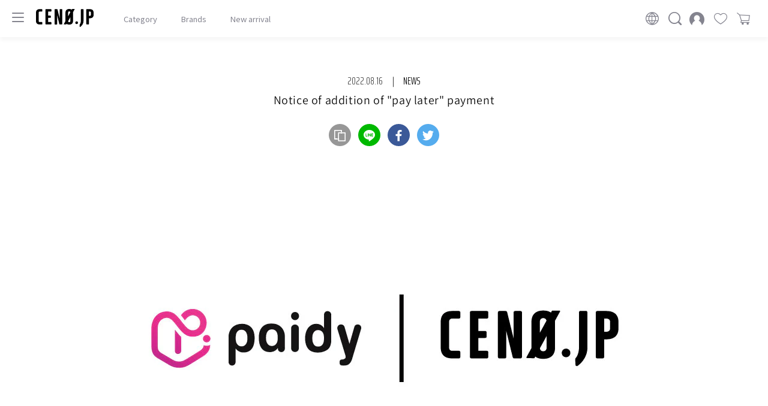

--- FILE ---
content_type: text/html; charset=utf-8
request_url: https://ceno.jp/blogs/news/220816
body_size: 67736
content:
<!doctype html>
<html class="no-js" lang="ja">
  <head>
    <meta charset="utf-8">
    <meta http-equiv="X-UA-Compatible" content="IE=edge">
    <meta name="viewport" content="width=device-width,initial-scale=1">
    <meta name="theme-color" content="">
    <link rel="canonical" href="https://ceno.jp/blogs/news/220816">
    <link rel="preconnect" href="https://cdn.shopify.com" crossorigin><link rel="icon" type="image/png" href="//ceno.jp/cdn/shop/files/favicon_32x32.jpg?v=1652964217"><link rel="preconnect" href="https://fonts.shopifycdn.com" crossorigin><title>
      「あと払い（ペイディ）」決済追加のお知らせ
 &ndash; CENO.JP</title>

    
      <meta name="description" content="  いつもCENO.JPをご利用いただきありがとうございます。 当ストアにて「あと払い (ペイディ)」をご利用できるようになりました。※「あと払い (ペイディ)」は株式会社Paidyが提供する、決済サービスです。 【ご利用の流れ】 ショップのお支払い方法で「あと払い (ペイディ)」を選択。 メールアドレスと携帯番号を入力。 SMSで送信される4桁の認証コードを入力。 お買い物完了。 ※翌月1日～3日の間にメールとSMSでご請求金額をお知らせ。　翌月10日までにお支払いください。 【手数料について】 口座振替でのお支払い： 無料 銀行振込でのお支払い： 金融機関により振込手数料が異なります。 コンビニでのお支払い： 支払い手数料 35">
    

    

<meta property="og:site_name" content="CENO.JP">
<meta property="og:url" content="https://ceno.jp/blogs/news/220816">
<meta property="og:title" content="「あと払い（ペイディ）」決済追加のお知らせ">
<meta property="og:type" content="article">
<meta property="og:description" content="  いつもCENO.JPをご利用いただきありがとうございます。 当ストアにて「あと払い (ペイディ)」をご利用できるようになりました。※「あと払い (ペイディ)」は株式会社Paidyが提供する、決済サービスです。 【ご利用の流れ】 ショップのお支払い方法で「あと払い (ペイディ)」を選択。 メールアドレスと携帯番号を入力。 SMSで送信される4桁の認証コードを入力。 お買い物完了。 ※翌月1日～3日の間にメールとSMSでご請求金額をお知らせ。　翌月10日までにお支払いください。 【手数料について】 口座振替でのお支払い： 無料 銀行振込でのお支払い： 金融機関により振込手数料が異なります。 コンビニでのお支払い： 支払い手数料 35"><meta property="og:image" content="http://ceno.jp/cdn/shop/articles/220816_news_all_00.jpg?v=1660623427">
  <meta property="og:image:secure_url" content="https://ceno.jp/cdn/shop/articles/220816_news_all_00.jpg?v=1660623427">
  <meta property="og:image:width" content="500">
  <meta property="og:image:height" content="500"><meta name="twitter:site" content="@shopify"><meta name="twitter:card" content="summary_large_image">
<meta name="twitter:title" content="「あと払い（ペイディ）」決済追加のお知らせ">
<meta name="twitter:description" content="  いつもCENO.JPをご利用いただきありがとうございます。 当ストアにて「あと払い (ペイディ)」をご利用できるようになりました。※「あと払い (ペイディ)」は株式会社Paidyが提供する、決済サービスです。 【ご利用の流れ】 ショップのお支払い方法で「あと払い (ペイディ)」を選択。 メールアドレスと携帯番号を入力。 SMSで送信される4桁の認証コードを入力。 お買い物完了。 ※翌月1日～3日の間にメールとSMSでご請求金額をお知らせ。　翌月10日までにお支払いください。 【手数料について】 口座振替でのお支払い： 無料 銀行振込でのお支払い： 金融機関により振込手数料が異なります。 コンビニでのお支払い： 支払い手数料 35">


    <script src="//ceno.jp/cdn/shop/t/3/assets/global.js?v=141982441012293954541656314633" defer="defer"></script>
    <script>window.performance && window.performance.mark && window.performance.mark('shopify.content_for_header.start');</script><meta id="shopify-digital-wallet" name="shopify-digital-wallet" content="/62897651954/digital_wallets/dialog">
<meta name="shopify-checkout-api-token" content="b45c07e95f0fbacb40c5d0d7fb8c1b36">
<meta id="in-context-paypal-metadata" data-shop-id="62897651954" data-venmo-supported="false" data-environment="production" data-locale="ja_JP" data-paypal-v4="true" data-currency="JPY">
<link rel="alternate" type="application/atom+xml" title="Feed" href="/blogs/news.atom" />
<script async="async" src="/checkouts/internal/preloads.js?locale=ja-JP"></script>
<link rel="preconnect" href="https://shop.app" crossorigin="anonymous">
<script async="async" src="https://shop.app/checkouts/internal/preloads.js?locale=ja-JP&shop_id=62897651954" crossorigin="anonymous"></script>
<script id="apple-pay-shop-capabilities" type="application/json">{"shopId":62897651954,"countryCode":"JP","currencyCode":"JPY","merchantCapabilities":["supports3DS"],"merchantId":"gid:\/\/shopify\/Shop\/62897651954","merchantName":"CENO.JP","requiredBillingContactFields":["postalAddress","email","phone"],"requiredShippingContactFields":["postalAddress","email","phone"],"shippingType":"shipping","supportedNetworks":["visa","masterCard","amex","jcb","discover"],"total":{"type":"pending","label":"CENO.JP","amount":"1.00"},"shopifyPaymentsEnabled":true,"supportsSubscriptions":true}</script>
<script id="shopify-features" type="application/json">{"accessToken":"b45c07e95f0fbacb40c5d0d7fb8c1b36","betas":["rich-media-storefront-analytics"],"domain":"ceno.jp","predictiveSearch":false,"shopId":62897651954,"locale":"ja"}</script>
<script>var Shopify = Shopify || {};
Shopify.shop = "ceno-jp.myshopify.com";
Shopify.locale = "ja";
Shopify.currency = {"active":"JPY","rate":"1.0"};
Shopify.country = "JP";
Shopify.theme = {"name":"ceno-jp.myshopify.com\/main","id":132077912306,"schema_name":"Dawn","schema_version":"3.0.0","theme_store_id":null,"role":"main"};
Shopify.theme.handle = "null";
Shopify.theme.style = {"id":null,"handle":null};
Shopify.cdnHost = "ceno.jp/cdn";
Shopify.routes = Shopify.routes || {};
Shopify.routes.root = "/";</script>
<script type="module">!function(o){(o.Shopify=o.Shopify||{}).modules=!0}(window);</script>
<script>!function(o){function n(){var o=[];function n(){o.push(Array.prototype.slice.apply(arguments))}return n.q=o,n}var t=o.Shopify=o.Shopify||{};t.loadFeatures=n(),t.autoloadFeatures=n()}(window);</script>
<script>
  window.ShopifyPay = window.ShopifyPay || {};
  window.ShopifyPay.apiHost = "shop.app\/pay";
  window.ShopifyPay.redirectState = null;
</script>
<script id="shop-js-analytics" type="application/json">{"pageType":"article"}</script>
<script defer="defer" async type="module" src="//ceno.jp/cdn/shopifycloud/shop-js/modules/v2/client.init-shop-cart-sync_DLd17SO6.ja.esm.js"></script>
<script defer="defer" async type="module" src="//ceno.jp/cdn/shopifycloud/shop-js/modules/v2/chunk.common_Df7BE-Gc.esm.js"></script>
<script type="module">
  await import("//ceno.jp/cdn/shopifycloud/shop-js/modules/v2/client.init-shop-cart-sync_DLd17SO6.ja.esm.js");
await import("//ceno.jp/cdn/shopifycloud/shop-js/modules/v2/chunk.common_Df7BE-Gc.esm.js");

  window.Shopify.SignInWithShop?.initShopCartSync?.({"fedCMEnabled":true,"windoidEnabled":true});

</script>
<script>
  window.Shopify = window.Shopify || {};
  if (!window.Shopify.featureAssets) window.Shopify.featureAssets = {};
  window.Shopify.featureAssets['shop-js'] = {"shop-cart-sync":["modules/v2/client.shop-cart-sync_87dHhnUi.ja.esm.js","modules/v2/chunk.common_Df7BE-Gc.esm.js"],"init-fed-cm":["modules/v2/client.init-fed-cm_CiWSrATI.ja.esm.js","modules/v2/chunk.common_Df7BE-Gc.esm.js"],"init-shop-email-lookup-coordinator":["modules/v2/client.init-shop-email-lookup-coordinator_CVNKFyLo.ja.esm.js","modules/v2/chunk.common_Df7BE-Gc.esm.js"],"shop-cash-offers":["modules/v2/client.shop-cash-offers_zLTUpRCm.ja.esm.js","modules/v2/chunk.common_Df7BE-Gc.esm.js","modules/v2/chunk.modal_B8ahN1Xw.esm.js"],"init-shop-cart-sync":["modules/v2/client.init-shop-cart-sync_DLd17SO6.ja.esm.js","modules/v2/chunk.common_Df7BE-Gc.esm.js"],"init-windoid":["modules/v2/client.init-windoid_CbbVICvP.ja.esm.js","modules/v2/chunk.common_Df7BE-Gc.esm.js"],"shop-toast-manager":["modules/v2/client.shop-toast-manager_CkwOieVs.ja.esm.js","modules/v2/chunk.common_Df7BE-Gc.esm.js"],"pay-button":["modules/v2/client.pay-button_HUzgBJUV.ja.esm.js","modules/v2/chunk.common_Df7BE-Gc.esm.js"],"shop-button":["modules/v2/client.shop-button_CEBKD9cA.ja.esm.js","modules/v2/chunk.common_Df7BE-Gc.esm.js"],"shop-login-button":["modules/v2/client.shop-login-button_B2H74rC0.ja.esm.js","modules/v2/chunk.common_Df7BE-Gc.esm.js","modules/v2/chunk.modal_B8ahN1Xw.esm.js"],"avatar":["modules/v2/client.avatar_BTnouDA3.ja.esm.js"],"shop-follow-button":["modules/v2/client.shop-follow-button_C7nCdBVe.ja.esm.js","modules/v2/chunk.common_Df7BE-Gc.esm.js","modules/v2/chunk.modal_B8ahN1Xw.esm.js"],"init-customer-accounts-sign-up":["modules/v2/client.init-customer-accounts-sign-up_B6qw37V3.ja.esm.js","modules/v2/client.shop-login-button_B2H74rC0.ja.esm.js","modules/v2/chunk.common_Df7BE-Gc.esm.js","modules/v2/chunk.modal_B8ahN1Xw.esm.js"],"init-shop-for-new-customer-accounts":["modules/v2/client.init-shop-for-new-customer-accounts_B_nAxFZh.ja.esm.js","modules/v2/client.shop-login-button_B2H74rC0.ja.esm.js","modules/v2/chunk.common_Df7BE-Gc.esm.js","modules/v2/chunk.modal_B8ahN1Xw.esm.js"],"init-customer-accounts":["modules/v2/client.init-customer-accounts_BOkAE9dx.ja.esm.js","modules/v2/client.shop-login-button_B2H74rC0.ja.esm.js","modules/v2/chunk.common_Df7BE-Gc.esm.js","modules/v2/chunk.modal_B8ahN1Xw.esm.js"],"checkout-modal":["modules/v2/client.checkout-modal_DXwRIaHQ.ja.esm.js","modules/v2/chunk.common_Df7BE-Gc.esm.js","modules/v2/chunk.modal_B8ahN1Xw.esm.js"],"lead-capture":["modules/v2/client.lead-capture_lLTsAwMY.ja.esm.js","modules/v2/chunk.common_Df7BE-Gc.esm.js","modules/v2/chunk.modal_B8ahN1Xw.esm.js"],"shop-login":["modules/v2/client.shop-login_CxYAcntH.ja.esm.js","modules/v2/chunk.common_Df7BE-Gc.esm.js","modules/v2/chunk.modal_B8ahN1Xw.esm.js"],"payment-terms":["modules/v2/client.payment-terms_gWC4famL.ja.esm.js","modules/v2/chunk.common_Df7BE-Gc.esm.js","modules/v2/chunk.modal_B8ahN1Xw.esm.js"]};
</script>
<script>(function() {
  var isLoaded = false;
  function asyncLoad() {
    if (isLoaded) return;
    isLoaded = true;
    var urls = ["https:\/\/static.klaviyo.com\/onsite\/js\/klaviyo.js?company_id=XEHuny\u0026shop=ceno-jp.myshopify.com","https:\/\/static.klaviyo.com\/onsite\/js\/klaviyo.js?company_id=XEHuny\u0026shop=ceno-jp.myshopify.com","https:\/\/cdn.autoketing.org\/sdk-cdn\/discount-master\/dist\/product-discount-embed.js?t=1735190611202786930\u0026shop=ceno-jp.myshopify.com"];
    for (var i = 0; i < urls.length; i++) {
      var s = document.createElement('script');
      s.type = 'text/javascript';
      s.async = true;
      s.src = urls[i];
      var x = document.getElementsByTagName('script')[0];
      x.parentNode.insertBefore(s, x);
    }
  };
  if(window.attachEvent) {
    window.attachEvent('onload', asyncLoad);
  } else {
    window.addEventListener('load', asyncLoad, false);
  }
})();</script>
<script id="__st">var __st={"a":62897651954,"offset":32400,"reqid":"d2cbf07c-60b0-420f-bc5a-0287c27da6bf-1764413111","pageurl":"ceno.jp\/blogs\/news\/220816","s":"articles-587835572466","u":"0de4d1a36c50","p":"article","rtyp":"article","rid":587835572466};</script>
<script>window.ShopifyPaypalV4VisibilityTracking = true;</script>
<script id="captcha-bootstrap">!function(){'use strict';const t='contact',e='account',n='new_comment',o=[[t,t],['blogs',n],['comments',n],[t,'customer']],c=[[e,'customer_login'],[e,'guest_login'],[e,'recover_customer_password'],[e,'create_customer']],r=t=>t.map((([t,e])=>`form[action*='/${t}']:not([data-nocaptcha='true']) input[name='form_type'][value='${e}']`)).join(','),a=t=>()=>t?[...document.querySelectorAll(t)].map((t=>t.form)):[];function s(){const t=[...o],e=r(t);return a(e)}const i='password',u='form_key',d=['recaptcha-v3-token','g-recaptcha-response','h-captcha-response',i],f=()=>{try{return window.sessionStorage}catch{return}},m='__shopify_v',_=t=>t.elements[u];function p(t,e,n=!1){try{const o=window.sessionStorage,c=JSON.parse(o.getItem(e)),{data:r}=function(t){const{data:e,action:n}=t;return t[m]||n?{data:e,action:n}:{data:t,action:n}}(c);for(const[e,n]of Object.entries(r))t.elements[e]&&(t.elements[e].value=n);n&&o.removeItem(e)}catch(o){console.error('form repopulation failed',{error:o})}}const l='form_type',E='cptcha';function T(t){t.dataset[E]=!0}const w=window,h=w.document,L='Shopify',v='ce_forms',y='captcha';let A=!1;((t,e)=>{const n=(g='f06e6c50-85a8-45c8-87d0-21a2b65856fe',I='https://cdn.shopify.com/shopifycloud/storefront-forms-hcaptcha/ce_storefront_forms_captcha_hcaptcha.v1.5.2.iife.js',D={infoText:'hCaptchaによる保護',privacyText:'プライバシー',termsText:'利用規約'},(t,e,n)=>{const o=w[L][v],c=o.bindForm;if(c)return c(t,g,e,D).then(n);var r;o.q.push([[t,g,e,D],n]),r=I,A||(h.body.append(Object.assign(h.createElement('script'),{id:'captcha-provider',async:!0,src:r})),A=!0)});var g,I,D;w[L]=w[L]||{},w[L][v]=w[L][v]||{},w[L][v].q=[],w[L][y]=w[L][y]||{},w[L][y].protect=function(t,e){n(t,void 0,e),T(t)},Object.freeze(w[L][y]),function(t,e,n,w,h,L){const[v,y,A,g]=function(t,e,n){const i=e?o:[],u=t?c:[],d=[...i,...u],f=r(d),m=r(i),_=r(d.filter((([t,e])=>n.includes(e))));return[a(f),a(m),a(_),s()]}(w,h,L),I=t=>{const e=t.target;return e instanceof HTMLFormElement?e:e&&e.form},D=t=>v().includes(t);t.addEventListener('submit',(t=>{const e=I(t);if(!e)return;const n=D(e)&&!e.dataset.hcaptchaBound&&!e.dataset.recaptchaBound,o=_(e),c=g().includes(e)&&(!o||!o.value);(n||c)&&t.preventDefault(),c&&!n&&(function(t){try{if(!f())return;!function(t){const e=f();if(!e)return;const n=_(t);if(!n)return;const o=n.value;o&&e.removeItem(o)}(t);const e=Array.from(Array(32),(()=>Math.random().toString(36)[2])).join('');!function(t,e){_(t)||t.append(Object.assign(document.createElement('input'),{type:'hidden',name:u})),t.elements[u].value=e}(t,e),function(t,e){const n=f();if(!n)return;const o=[...t.querySelectorAll(`input[type='${i}']`)].map((({name:t})=>t)),c=[...d,...o],r={};for(const[a,s]of new FormData(t).entries())c.includes(a)||(r[a]=s);n.setItem(e,JSON.stringify({[m]:1,action:t.action,data:r}))}(t,e)}catch(e){console.error('failed to persist form',e)}}(e),e.submit())}));const S=(t,e)=>{t&&!t.dataset[E]&&(n(t,e.some((e=>e===t))),T(t))};for(const o of['focusin','change'])t.addEventListener(o,(t=>{const e=I(t);D(e)&&S(e,y())}));const B=e.get('form_key'),M=e.get(l),P=B&&M;t.addEventListener('DOMContentLoaded',(()=>{const t=y();if(P)for(const e of t)e.elements[l].value===M&&p(e,B);[...new Set([...A(),...v().filter((t=>'true'===t.dataset.shopifyCaptcha))])].forEach((e=>S(e,t)))}))}(h,new URLSearchParams(w.location.search),n,t,e,['guest_login'])})(!0,!0)}();</script>
<script integrity="sha256-52AcMU7V7pcBOXWImdc/TAGTFKeNjmkeM1Pvks/DTgc=" data-source-attribution="shopify.loadfeatures" defer="defer" src="//ceno.jp/cdn/shopifycloud/storefront/assets/storefront/load_feature-81c60534.js" crossorigin="anonymous"></script>
<script crossorigin="anonymous" defer="defer" src="//ceno.jp/cdn/shopifycloud/storefront/assets/shopify_pay/storefront-65b4c6d7.js?v=20250812"></script>
<script data-source-attribution="shopify.dynamic_checkout.dynamic.init">var Shopify=Shopify||{};Shopify.PaymentButton=Shopify.PaymentButton||{isStorefrontPortableWallets:!0,init:function(){window.Shopify.PaymentButton.init=function(){};var t=document.createElement("script");t.src="https://ceno.jp/cdn/shopifycloud/portable-wallets/latest/portable-wallets.ja.js",t.type="module",document.head.appendChild(t)}};
</script>
<script data-source-attribution="shopify.dynamic_checkout.buyer_consent">
  function portableWalletsHideBuyerConsent(e){var t=document.getElementById("shopify-buyer-consent"),n=document.getElementById("shopify-subscription-policy-button");t&&n&&(t.classList.add("hidden"),t.setAttribute("aria-hidden","true"),n.removeEventListener("click",e))}function portableWalletsShowBuyerConsent(e){var t=document.getElementById("shopify-buyer-consent"),n=document.getElementById("shopify-subscription-policy-button");t&&n&&(t.classList.remove("hidden"),t.removeAttribute("aria-hidden"),n.addEventListener("click",e))}window.Shopify?.PaymentButton&&(window.Shopify.PaymentButton.hideBuyerConsent=portableWalletsHideBuyerConsent,window.Shopify.PaymentButton.showBuyerConsent=portableWalletsShowBuyerConsent);
</script>
<script data-source-attribution="shopify.dynamic_checkout.cart.bootstrap">document.addEventListener("DOMContentLoaded",(function(){function t(){return document.querySelector("shopify-accelerated-checkout-cart, shopify-accelerated-checkout")}if(t())Shopify.PaymentButton.init();else{new MutationObserver((function(e,n){t()&&(Shopify.PaymentButton.init(),n.disconnect())})).observe(document.body,{childList:!0,subtree:!0})}}));
</script>
<link id="shopify-accelerated-checkout-styles" rel="stylesheet" media="screen" href="https://ceno.jp/cdn/shopifycloud/portable-wallets/latest/accelerated-checkout-backwards-compat.css" crossorigin="anonymous">
<style id="shopify-accelerated-checkout-cart">
        #shopify-buyer-consent {
  margin-top: 1em;
  display: inline-block;
  width: 100%;
}

#shopify-buyer-consent.hidden {
  display: none;
}

#shopify-subscription-policy-button {
  background: none;
  border: none;
  padding: 0;
  text-decoration: underline;
  font-size: inherit;
  cursor: pointer;
}

#shopify-subscription-policy-button::before {
  box-shadow: none;
}

      </style>
<script id="sections-script" data-sections="header" defer="defer" src="//ceno.jp/cdn/shop/t/3/compiled_assets/scripts.js?10171"></script>
<script>window.performance && window.performance.mark && window.performance.mark('shopify.content_for_header.end');</script>


    <style data-shopify>
      @font-face {
  font-family: Assistant;
  font-weight: 400;
  font-style: normal;
  font-display: swap;
  src: url("//ceno.jp/cdn/fonts/assistant/assistant_n4.9120912a469cad1cc292572851508ca49d12e768.woff2") format("woff2"),
       url("//ceno.jp/cdn/fonts/assistant/assistant_n4.6e9875ce64e0fefcd3f4446b7ec9036b3ddd2985.woff") format("woff");
}

      @font-face {
  font-family: Assistant;
  font-weight: 700;
  font-style: normal;
  font-display: swap;
  src: url("//ceno.jp/cdn/fonts/assistant/assistant_n7.bf44452348ec8b8efa3aa3068825305886b1c83c.woff2") format("woff2"),
       url("//ceno.jp/cdn/fonts/assistant/assistant_n7.0c887fee83f6b3bda822f1150b912c72da0f7b64.woff") format("woff");
}

      
      
      @font-face {
  font-family: Assistant;
  font-weight: 400;
  font-style: normal;
  font-display: swap;
  src: url("//ceno.jp/cdn/fonts/assistant/assistant_n4.9120912a469cad1cc292572851508ca49d12e768.woff2") format("woff2"),
       url("//ceno.jp/cdn/fonts/assistant/assistant_n4.6e9875ce64e0fefcd3f4446b7ec9036b3ddd2985.woff") format("woff");
}


      :root {
        --font-body-family: Assistant, sans-serif;
        --font-body-style: normal;
        --font-body-weight: 400;

        --font-heading-family: Assistant, sans-serif;
        --font-heading-style: normal;
        --font-heading-weight: 400;

        --font-body-scale: 1.0;
        --font-heading-scale: 1.0;

        --color-base-text: 18, 18, 18;
        --color-shadow: 18, 18, 18;
        --color-base-background-1: 255, 255, 255;
        --color-base-background-2: 243, 243, 243;
        --color-base-solid-button-labels: 255, 255, 255;
        --color-base-outline-button-labels: 18, 18, 18;
        --color-base-accent-1: 18, 18, 18;
        --color-base-accent-2: 51, 79, 180;
        --payment-terms-background-color: #FFFFFF;

        --gradient-base-background-1: #FFFFFF;
        --gradient-base-background-2: #F3F3F3;
        --gradient-base-accent-1: #121212;
        --gradient-base-accent-2: #334FB4;

        --media-padding: px;
        --media-border-opacity: 0.05;
        --media-border-width: 1px;
        --media-radius: 0px;
        --media-shadow-opacity: 0.0;
        --media-shadow-horizontal-offset: 0px;
        --media-shadow-vertical-offset: 0px;
        --media-shadow-blur-radius: 0px;

        --page-width: 100rem;
        --page-width-margin: 0rem;

        --card-image-padding: 0.0rem;
        --card-corner-radius: 0.0rem;
        --card-text-alignment: left;
        --card-border-width: 0.0rem;
        --card-border-opacity: 0.0;
        --card-shadow-opacity: 0.1;
        --card-shadow-horizontal-offset: 0.0rem;
        --card-shadow-vertical-offset: 0.0rem;
        --card-shadow-blur-radius: 0.0rem;

        --badge-corner-radius: 4.0rem;

        --popup-border-width: 1px;
        --popup-border-opacity: 0.1;
        --popup-corner-radius: 0px;
        --popup-shadow-opacity: 0.0;
        --popup-shadow-horizontal-offset: 0px;
        --popup-shadow-vertical-offset: 0px;
        --popup-shadow-blur-radius: 0px;

        --drawer-border-width: 1px;
        --drawer-border-opacity: 0.1;
        --drawer-shadow-opacity: 0.0;
        --drawer-shadow-horizontal-offset: 0px;
        --drawer-shadow-vertical-offset: 0px;
        --drawer-shadow-blur-radius: 0px;

        --spacing-sections-desktop: 0px;
        --spacing-sections-mobile: 0px;

        --grid-desktop-vertical-spacing: 20px;
        --grid-desktop-horizontal-spacing: 20px;
        --grid-mobile-vertical-spacing: 10px;
        --grid-mobile-horizontal-spacing: 10px;

        --text-boxes-border-opacity: 0.0;
        --text-boxes-border-width: 0px;
        --text-boxes-radius: 0px;
        --text-boxes-shadow-opacity: 0.0;
        --text-boxes-shadow-horizontal-offset: 0px;
        --text-boxes-shadow-vertical-offset: 0px;
        --text-boxes-shadow-blur-radius: 0px;

        --buttons-radius: 0px;
        --buttons-radius-outset: 0px;
        --buttons-border-width: 1px;
        --buttons-border-opacity: 1.0;
        --buttons-shadow-opacity: 0.0;
        --buttons-shadow-horizontal-offset: 0px;
        --buttons-shadow-vertical-offset: 0px;
        --buttons-shadow-blur-radius: 0px;
        --buttons-border-offset: 0px;

        --inputs-radius: 0px;
        --inputs-border-width: 1px;
        --inputs-border-opacity: 0.55;
        --inputs-shadow-opacity: 0.0;
        --inputs-shadow-horizontal-offset: 0px;
        --inputs-margin-offset: 0px;
        --inputs-shadow-vertical-offset: 0px;
        --inputs-shadow-blur-radius: 0px;
        --inputs-radius-outset: 0px;

        --variant-pills-radius: 40px;
        --variant-pills-border-width: 1px;
        --variant-pills-border-opacity: 0.55;
        --variant-pills-shadow-opacity: 0.0;
        --variant-pills-shadow-horizontal-offset: 0px;
        --variant-pills-shadow-vertical-offset: 0px;
        --variant-pills-shadow-blur-radius: 0px;
      }

      *,
      *::before,
      *::after {
        box-sizing: inherit;
      }

      html {
        box-sizing: border-box;
        font-size: calc(var(--font-body-scale) * 62.5%);
        height: 100%;
      }

      body {
        display: grid;
        grid-template-rows: auto auto 1fr auto;
        grid-template-columns: 100%;
        min-height: 100%;
        margin: 0;
        font-size: 1.5rem;
        letter-spacing: 0.06rem;
        line-height: calc(1 + 0.8 / var(--font-body-scale));
        font-family: var(--font-body-family);
        font-style: var(--font-body-style);
        font-weight: var(--font-body-weight);
      }

      @media screen and (min-width: 750px) {
        body {
          font-size: 1.6rem;
        }
      }
    </style>

    <link href="//ceno.jp/cdn/shop/t/3/assets/base.css?v=95409119699740890381671059155" rel="stylesheet" type="text/css" media="all" />
<link rel="preload" as="font" href="//ceno.jp/cdn/fonts/assistant/assistant_n4.9120912a469cad1cc292572851508ca49d12e768.woff2" type="font/woff2" crossorigin><link rel="preload" as="font" href="//ceno.jp/cdn/fonts/assistant/assistant_n4.9120912a469cad1cc292572851508ca49d12e768.woff2" type="font/woff2" crossorigin><link rel="stylesheet" href="//ceno.jp/cdn/shop/t/3/assets/component-predictive-search.css?v=165644661289088488651649674006" media="print" onload="this.media='all'"><script>document.documentElement.className = document.documentElement.className.replace('no-js', 'js');
    if (Shopify.designMode) {
      document.documentElement.classList.add('shopify-design-mode');
    }
    </script>


	<!--   WOVN TAG   -->
    <script src="https://j.wovn.io/1" data-wovnio="key=BuTy4v" async></script>
	<!--   WOVN TAG   -->

  <!-- BEGIN app block: shopify://apps/helium-customer-fields/blocks/app-embed/bab58598-3e6a-4377-aaaa-97189b15f131 -->







































<script>
  if ('CF' in window) {
    window.CF.appEmbedEnabled = true;
  } else {
    window.CF = {
      appEmbedEnabled: true,
    };
  }

  window.CF.editAccountFormId = "70tKDQ";
  window.CF.registrationFormId = "70tKDQ";
</script>

<!-- BEGIN app snippet: patch-registration-links -->







































<script>
  function patchRegistrationLinks() {
    const PATCHABLE_LINKS_SELECTOR = 'a[href*="/account/register"]';

    const search = new URLSearchParams(window.location.search);
    const checkoutUrl = search.get('checkout_url');
    const returnUrl = search.get('return_url');

    const redirectUrl = checkoutUrl || returnUrl;
    if (!redirectUrl) return;

    const registrationLinks = Array.from(document.querySelectorAll(PATCHABLE_LINKS_SELECTOR));
    registrationLinks.forEach(link => {
      const url = new URL(link.href);

      url.searchParams.set('return_url', redirectUrl);

      link.href = url.href;
    });
  }

  if (['complete', 'interactive', 'loaded'].includes(document.readyState)) {
    patchRegistrationLinks();
  } else {
    document.addEventListener('DOMContentLoaded', () => patchRegistrationLinks());
  }
</script><!-- END app snippet -->
<!-- BEGIN app snippet: patch-login-grecaptcha-conflict -->







































<script>
  // Fixes a problem where both grecaptcha and hcaptcha response fields are included in the /account/login form submission
  // resulting in a 404 on the /challenge page.
  // This is caused by our triggerShopifyRecaptchaLoad function in initialize-forms.liquid.ejs
  // The fix itself just removes the unnecessary g-recaptcha-response input

  function patchLoginGrecaptchaConflict() {
    Array.from(document.querySelectorAll('form')).forEach(form => {
      form.addEventListener('submit', e => {
        const grecaptchaResponse = form.querySelector('[name="g-recaptcha-response"]');
        const hcaptchaResponse = form.querySelector('[name="h-captcha-response"]');

        if (grecaptchaResponse && hcaptchaResponse) {
          // Can't use both. Only keep hcaptcha response field.
          grecaptchaResponse.parentElement.removeChild(grecaptchaResponse);
        }
      })
    })
  }

  if (['complete', 'interactive', 'loaded'].includes(document.readyState)) {
    patchLoginGrecaptchaConflict();
  } else {
    document.addEventListener('DOMContentLoaded', () => patchLoginGrecaptchaConflict());
  }
</script><!-- END app snippet -->
<!-- BEGIN app snippet: embed-data -->


























































<script>
  window.CF.version = "5.1.2";
  window.CF.environment = 
  {
  
  "domain": "ceno-jp.myshopify.com",
  "servicesToken": "1764413111:b762efdd4a6c4003ea9bad4785993fa75f6d6e2faebcee0c56cc420c2cb1a1ac",
  "baseApiUrl": "https:\/\/app.customerfields.com",
  "captchaSiteKey": "6Lf8S-IeAAAAAFGmuKprFQafpWAuafDzCE7dhSjC",
  "captchaEnabled": true,
  "proxyPath": "\/tools\/customr",
  "countries": [{"name":"Afghanistan","code":"AF"},{"name":"Åland Islands","code":"AX"},{"name":"Albania","code":"AL"},{"name":"Algeria","code":"DZ"},{"name":"Andorra","code":"AD"},{"name":"Angola","code":"AO"},{"name":"Anguilla","code":"AI"},{"name":"Antigua \u0026 Barbuda","code":"AG"},{"name":"Argentina","code":"AR","provinces":[{"name":"Buenos Aires Province","code":"B"},{"name":"Catamarca","code":"K"},{"name":"Chaco","code":"H"},{"name":"Chubut","code":"U"},{"name":"Buenos Aires (Autonomous City)","code":"C"},{"name":"Córdoba","code":"X"},{"name":"Corrientes","code":"W"},{"name":"Entre Ríos","code":"E"},{"name":"Formosa","code":"P"},{"name":"Jujuy","code":"Y"},{"name":"La Pampa","code":"L"},{"name":"La Rioja","code":"F"},{"name":"Mendoza","code":"M"},{"name":"Misiones","code":"N"},{"name":"Neuquén","code":"Q"},{"name":"Río Negro","code":"R"},{"name":"Salta","code":"A"},{"name":"San Juan","code":"J"},{"name":"San Luis","code":"D"},{"name":"Santa Cruz","code":"Z"},{"name":"Santa Fe","code":"S"},{"name":"Santiago del Estero","code":"G"},{"name":"Tierra del Fuego","code":"V"},{"name":"Tucumán","code":"T"}]},{"name":"Armenia","code":"AM"},{"name":"Aruba","code":"AW"},{"name":"Ascension Island","code":"AC"},{"name":"Australia","code":"AU","provinces":[{"name":"Australian Capital Territory","code":"ACT"},{"name":"New South Wales","code":"NSW"},{"name":"Northern Territory","code":"NT"},{"name":"Queensland","code":"QLD"},{"name":"South Australia","code":"SA"},{"name":"Tasmania","code":"TAS"},{"name":"Victoria","code":"VIC"},{"name":"Western Australia","code":"WA"}]},{"name":"Austria","code":"AT"},{"name":"Azerbaijan","code":"AZ"},{"name":"Bahamas","code":"BS"},{"name":"Bahrain","code":"BH"},{"name":"Bangladesh","code":"BD"},{"name":"Barbados","code":"BB"},{"name":"Belarus","code":"BY"},{"name":"Belgium","code":"BE"},{"name":"Belize","code":"BZ"},{"name":"Benin","code":"BJ"},{"name":"Bermuda","code":"BM"},{"name":"Bhutan","code":"BT"},{"name":"Bolivia","code":"BO"},{"name":"Bosnia \u0026 Herzegovina","code":"BA"},{"name":"Botswana","code":"BW"},{"name":"Brazil","code":"BR","provinces":[{"name":"Acre","code":"AC"},{"name":"Alagoas","code":"AL"},{"name":"Amapá","code":"AP"},{"name":"Amazonas","code":"AM"},{"name":"Bahia","code":"BA"},{"name":"Ceará","code":"CE"},{"name":"Federal District","code":"DF"},{"name":"Espírito Santo","code":"ES"},{"name":"Goiás","code":"GO"},{"name":"Maranhão","code":"MA"},{"name":"Mato Grosso","code":"MT"},{"name":"Mato Grosso do Sul","code":"MS"},{"name":"Minas Gerais","code":"MG"},{"name":"Pará","code":"PA"},{"name":"Paraíba","code":"PB"},{"name":"Paraná","code":"PR"},{"name":"Pernambuco","code":"PE"},{"name":"Piauí","code":"PI"},{"name":"Rio Grande do Norte","code":"RN"},{"name":"Rio Grande do Sul","code":"RS"},{"name":"Rio de Janeiro","code":"RJ"},{"name":"Rondônia","code":"RO"},{"name":"Roraima","code":"RR"},{"name":"Santa Catarina","code":"SC"},{"name":"São Paulo","code":"SP"},{"name":"Sergipe","code":"SE"},{"name":"Tocantins","code":"TO"}]},{"name":"British Indian Ocean Territory","code":"IO"},{"name":"British Virgin Islands","code":"VG"},{"name":"Brunei","code":"BN"},{"name":"Bulgaria","code":"BG"},{"name":"Burkina Faso","code":"BF"},{"name":"Burundi","code":"BI"},{"name":"Cambodia","code":"KH"},{"name":"Cameroon","code":"CM"},{"name":"Canada","code":"CA","provinces":[{"name":"Alberta","code":"AB"},{"name":"British Columbia","code":"BC"},{"name":"Manitoba","code":"MB"},{"name":"New Brunswick","code":"NB"},{"name":"Newfoundland and Labrador","code":"NL"},{"name":"Northwest Territories","code":"NT"},{"name":"Nova Scotia","code":"NS"},{"name":"Nunavut","code":"NU"},{"name":"Ontario","code":"ON"},{"name":"Prince Edward Island","code":"PE"},{"name":"Quebec","code":"QC"},{"name":"Saskatchewan","code":"SK"},{"name":"Yukon","code":"YT"}]},{"name":"Cape Verde","code":"CV"},{"name":"Caribbean Netherlands","code":"BQ"},{"name":"Cayman Islands","code":"KY"},{"name":"Central African Republic","code":"CF"},{"name":"Chad","code":"TD"},{"name":"Chile","code":"CL","provinces":[{"name":"Arica y Parinacota","code":"AP"},{"name":"Tarapacá","code":"TA"},{"name":"Antofagasta","code":"AN"},{"name":"Atacama","code":"AT"},{"name":"Coquimbo","code":"CO"},{"name":"Valparaíso","code":"VS"},{"name":"Santiago Metropolitan","code":"RM"},{"name":"Libertador General Bernardo O’Higgins","code":"LI"},{"name":"Maule","code":"ML"},{"name":"Ñuble","code":"NB"},{"name":"Bío Bío","code":"BI"},{"name":"Araucanía","code":"AR"},{"name":"Los Ríos","code":"LR"},{"name":"Los Lagos","code":"LL"},{"name":"Aysén","code":"AI"},{"name":"Magallanes Region","code":"MA"}]},{"name":"China","code":"CN","provinces":[{"name":"Anhui","code":"AH"},{"name":"Beijing","code":"BJ"},{"name":"Chongqing","code":"CQ"},{"name":"Fujian","code":"FJ"},{"name":"Gansu","code":"GS"},{"name":"Guangdong","code":"GD"},{"name":"Guangxi","code":"GX"},{"name":"Guizhou","code":"GZ"},{"name":"Hainan","code":"HI"},{"name":"Hebei","code":"HE"},{"name":"Heilongjiang","code":"HL"},{"name":"Henan","code":"HA"},{"name":"Hubei","code":"HB"},{"name":"Hunan","code":"HN"},{"name":"Inner Mongolia","code":"NM"},{"name":"Jiangsu","code":"JS"},{"name":"Jiangxi","code":"JX"},{"name":"Jilin","code":"JL"},{"name":"Liaoning","code":"LN"},{"name":"Ningxia","code":"NX"},{"name":"Qinghai","code":"QH"},{"name":"Shaanxi","code":"SN"},{"name":"Shandong","code":"SD"},{"name":"Shanghai","code":"SH"},{"name":"Shanxi","code":"SX"},{"name":"Sichuan","code":"SC"},{"name":"Tianjin","code":"TJ"},{"name":"Xinjiang","code":"XJ"},{"name":"Tibet","code":"YZ"},{"name":"Yunnan","code":"YN"},{"name":"Zhejiang","code":"ZJ"}]},{"name":"Christmas Island","code":"CX"},{"name":"Cocos (Keeling) Islands","code":"CC"},{"name":"Colombia","code":"CO","provinces":[{"name":"Capital District","code":"DC"},{"name":"Amazonas","code":"AMA"},{"name":"Antioquia","code":"ANT"},{"name":"Arauca","code":"ARA"},{"name":"Atlántico","code":"ATL"},{"name":"Bolívar","code":"BOL"},{"name":"Boyacá","code":"BOY"},{"name":"Caldas","code":"CAL"},{"name":"Caquetá","code":"CAQ"},{"name":"Casanare","code":"CAS"},{"name":"Cauca","code":"CAU"},{"name":"Cesar","code":"CES"},{"name":"Chocó","code":"CHO"},{"name":"Córdoba","code":"COR"},{"name":"Cundinamarca","code":"CUN"},{"name":"Guainía","code":"GUA"},{"name":"Guaviare","code":"GUV"},{"name":"Huila","code":"HUI"},{"name":"La Guajira","code":"LAG"},{"name":"Magdalena","code":"MAG"},{"name":"Meta","code":"MET"},{"name":"Nariño","code":"NAR"},{"name":"Norte de Santander","code":"NSA"},{"name":"Putumayo","code":"PUT"},{"name":"Quindío","code":"QUI"},{"name":"Risaralda","code":"RIS"},{"name":"San Andrés \u0026 Providencia","code":"SAP"},{"name":"Santander","code":"SAN"},{"name":"Sucre","code":"SUC"},{"name":"Tolima","code":"TOL"},{"name":"Valle del Cauca","code":"VAC"},{"name":"Vaupés","code":"VAU"},{"name":"Vichada","code":"VID"}]},{"name":"Comoros","code":"KM"},{"name":"Congo - Brazzaville","code":"CG"},{"name":"Congo - Kinshasa","code":"CD"},{"name":"Cook Islands","code":"CK"},{"name":"Costa Rica","code":"CR","provinces":[{"name":"Alajuela","code":"CR-A"},{"name":"Cartago","code":"CR-C"},{"name":"Guanacaste","code":"CR-G"},{"name":"Heredia","code":"CR-H"},{"name":"Limón","code":"CR-L"},{"name":"Puntarenas","code":"CR-P"},{"name":"San José","code":"CR-SJ"}]},{"name":"Croatia","code":"HR"},{"name":"Curaçao","code":"CW"},{"name":"Cyprus","code":"CY"},{"name":"Czechia","code":"CZ"},{"name":"Côte d’Ivoire","code":"CI"},{"name":"Denmark","code":"DK"},{"name":"Djibouti","code":"DJ"},{"name":"Dominica","code":"DM"},{"name":"Dominican Republic","code":"DO"},{"name":"Ecuador","code":"EC"},{"name":"Egypt","code":"EG","provinces":[{"name":"6th of October","code":"SU"},{"name":"Al Sharqia","code":"SHR"},{"name":"Alexandria","code":"ALX"},{"name":"Aswan","code":"ASN"},{"name":"Asyut","code":"AST"},{"name":"Beheira","code":"BH"},{"name":"Beni Suef","code":"BNS"},{"name":"Cairo","code":"C"},{"name":"Dakahlia","code":"DK"},{"name":"Damietta","code":"DT"},{"name":"Faiyum","code":"FYM"},{"name":"Gharbia","code":"GH"},{"name":"Giza","code":"GZ"},{"name":"Helwan","code":"HU"},{"name":"Ismailia","code":"IS"},{"name":"Kafr el-Sheikh","code":"KFS"},{"name":"Luxor","code":"LX"},{"name":"Matrouh","code":"MT"},{"name":"Minya","code":"MN"},{"name":"Monufia","code":"MNF"},{"name":"New Valley","code":"WAD"},{"name":"North Sinai","code":"SIN"},{"name":"Port Said","code":"PTS"},{"name":"Qalyubia","code":"KB"},{"name":"Qena","code":"KN"},{"name":"Red Sea","code":"BA"},{"name":"Sohag","code":"SHG"},{"name":"South Sinai","code":"JS"},{"name":"Suez","code":"SUZ"}]},{"name":"El Salvador","code":"SV","provinces":[{"name":"Ahuachapán","code":"SV-AH"},{"name":"Cabañas","code":"SV-CA"},{"name":"Chalatenango","code":"SV-CH"},{"name":"Cuscatlán","code":"SV-CU"},{"name":"La Libertad","code":"SV-LI"},{"name":"La Paz","code":"SV-PA"},{"name":"La Unión","code":"SV-UN"},{"name":"Morazán","code":"SV-MO"},{"name":"San Miguel","code":"SV-SM"},{"name":"San Salvador","code":"SV-SS"},{"name":"San Vicente","code":"SV-SV"},{"name":"Santa Ana","code":"SV-SA"},{"name":"Sonsonate","code":"SV-SO"},{"name":"Usulután","code":"SV-US"}]},{"name":"Equatorial Guinea","code":"GQ"},{"name":"Eritrea","code":"ER"},{"name":"Estonia","code":"EE"},{"name":"Eswatini","code":"SZ"},{"name":"Ethiopia","code":"ET"},{"name":"Falkland Islands","code":"FK"},{"name":"Faroe Islands","code":"FO"},{"name":"Fiji","code":"FJ"},{"name":"Finland","code":"FI"},{"name":"France","code":"FR"},{"name":"French Guiana","code":"GF"},{"name":"French Polynesia","code":"PF"},{"name":"French Southern Territories","code":"TF"},{"name":"Gabon","code":"GA"},{"name":"Gambia","code":"GM"},{"name":"Georgia","code":"GE"},{"name":"Germany","code":"DE"},{"name":"Ghana","code":"GH"},{"name":"Gibraltar","code":"GI"},{"name":"Greece","code":"GR"},{"name":"Greenland","code":"GL"},{"name":"Grenada","code":"GD"},{"name":"Guadeloupe","code":"GP"},{"name":"Guatemala","code":"GT","provinces":[{"name":"Alta Verapaz","code":"AVE"},{"name":"Baja Verapaz","code":"BVE"},{"name":"Chimaltenango","code":"CMT"},{"name":"Chiquimula","code":"CQM"},{"name":"El Progreso","code":"EPR"},{"name":"Escuintla","code":"ESC"},{"name":"Guatemala","code":"GUA"},{"name":"Huehuetenango","code":"HUE"},{"name":"Izabal","code":"IZA"},{"name":"Jalapa","code":"JAL"},{"name":"Jutiapa","code":"JUT"},{"name":"Petén","code":"PET"},{"name":"Quetzaltenango","code":"QUE"},{"name":"Quiché","code":"QUI"},{"name":"Retalhuleu","code":"RET"},{"name":"Sacatepéquez","code":"SAC"},{"name":"San Marcos","code":"SMA"},{"name":"Santa Rosa","code":"SRO"},{"name":"Sololá","code":"SOL"},{"name":"Suchitepéquez","code":"SUC"},{"name":"Totonicapán","code":"TOT"},{"name":"Zacapa","code":"ZAC"}]},{"name":"Guernsey","code":"GG"},{"name":"Guinea","code":"GN"},{"name":"Guinea-Bissau","code":"GW"},{"name":"Guyana","code":"GY"},{"name":"Haiti","code":"HT"},{"name":"Honduras","code":"HN"},{"name":"Hong Kong SAR","code":"HK","provinces":[{"name":"Hong Kong Island","code":"HK"},{"name":"Kowloon","code":"KL"},{"name":"New Territories","code":"NT"}]},{"name":"Hungary","code":"HU"},{"name":"Iceland","code":"IS"},{"name":"India","code":"IN","provinces":[{"name":"Andaman and Nicobar Islands","code":"AN"},{"name":"Andhra Pradesh","code":"AP"},{"name":"Arunachal Pradesh","code":"AR"},{"name":"Assam","code":"AS"},{"name":"Bihar","code":"BR"},{"name":"Chandigarh","code":"CH"},{"name":"Chhattisgarh","code":"CG"},{"name":"Dadra and Nagar Haveli","code":"DN"},{"name":"Daman and Diu","code":"DD"},{"name":"Delhi","code":"DL"},{"name":"Goa","code":"GA"},{"name":"Gujarat","code":"GJ"},{"name":"Haryana","code":"HR"},{"name":"Himachal Pradesh","code":"HP"},{"name":"Jammu and Kashmir","code":"JK"},{"name":"Jharkhand","code":"JH"},{"name":"Karnataka","code":"KA"},{"name":"Kerala","code":"KL"},{"name":"Ladakh","code":"LA"},{"name":"Lakshadweep","code":"LD"},{"name":"Madhya Pradesh","code":"MP"},{"name":"Maharashtra","code":"MH"},{"name":"Manipur","code":"MN"},{"name":"Meghalaya","code":"ML"},{"name":"Mizoram","code":"MZ"},{"name":"Nagaland","code":"NL"},{"name":"Odisha","code":"OR"},{"name":"Puducherry","code":"PY"},{"name":"Punjab","code":"PB"},{"name":"Rajasthan","code":"RJ"},{"name":"Sikkim","code":"SK"},{"name":"Tamil Nadu","code":"TN"},{"name":"Telangana","code":"TS"},{"name":"Tripura","code":"TR"},{"name":"Uttar Pradesh","code":"UP"},{"name":"Uttarakhand","code":"UK"},{"name":"West Bengal","code":"WB"}]},{"name":"Indonesia","code":"ID","provinces":[{"name":"Aceh","code":"AC"},{"name":"Bali","code":"BA"},{"name":"Bangka–Belitung Islands","code":"BB"},{"name":"Banten","code":"BT"},{"name":"Bengkulu","code":"BE"},{"name":"Gorontalo","code":"GO"},{"name":"Jakarta","code":"JK"},{"name":"Jambi","code":"JA"},{"name":"West Java","code":"JB"},{"name":"Central Java","code":"JT"},{"name":"East Java","code":"JI"},{"name":"West Kalimantan","code":"KB"},{"name":"South Kalimantan","code":"KS"},{"name":"Central Kalimantan","code":"KT"},{"name":"East Kalimantan","code":"KI"},{"name":"North Kalimantan","code":"KU"},{"name":"Riau Islands","code":"KR"},{"name":"Lampung","code":"LA"},{"name":"Maluku","code":"MA"},{"name":"North Maluku","code":"MU"},{"name":"North Sumatra","code":"SU"},{"name":"West Nusa Tenggara","code":"NB"},{"name":"East Nusa Tenggara","code":"NT"},{"name":"Papua","code":"PA"},{"name":"West Papua","code":"PB"},{"name":"Riau","code":"RI"},{"name":"South Sumatra","code":"SS"},{"name":"West Sulawesi","code":"SR"},{"name":"South Sulawesi","code":"SN"},{"name":"Central Sulawesi","code":"ST"},{"name":"Southeast Sulawesi","code":"SG"},{"name":"North Sulawesi","code":"SA"},{"name":"West Sumatra","code":"SB"},{"name":"Yogyakarta","code":"YO"}]},{"name":"Iraq","code":"IQ"},{"name":"Ireland","code":"IE","provinces":[{"name":"Carlow","code":"CW"},{"name":"Cavan","code":"CN"},{"name":"Clare","code":"CE"},{"name":"Cork","code":"CO"},{"name":"Donegal","code":"DL"},{"name":"Dublin","code":"D"},{"name":"Galway","code":"G"},{"name":"Kerry","code":"KY"},{"name":"Kildare","code":"KE"},{"name":"Kilkenny","code":"KK"},{"name":"Laois","code":"LS"},{"name":"Leitrim","code":"LM"},{"name":"Limerick","code":"LK"},{"name":"Longford","code":"LD"},{"name":"Louth","code":"LH"},{"name":"Mayo","code":"MO"},{"name":"Meath","code":"MH"},{"name":"Monaghan","code":"MN"},{"name":"Offaly","code":"OY"},{"name":"Roscommon","code":"RN"},{"name":"Sligo","code":"SO"},{"name":"Tipperary","code":"TA"},{"name":"Waterford","code":"WD"},{"name":"Westmeath","code":"WH"},{"name":"Wexford","code":"WX"},{"name":"Wicklow","code":"WW"}]},{"name":"Isle of Man","code":"IM"},{"name":"Israel","code":"IL"},{"name":"Italy","code":"IT","provinces":[{"name":"Agrigento","code":"AG"},{"name":"Alessandria","code":"AL"},{"name":"Ancona","code":"AN"},{"name":"Aosta Valley","code":"AO"},{"name":"Arezzo","code":"AR"},{"name":"Ascoli Piceno","code":"AP"},{"name":"Asti","code":"AT"},{"name":"Avellino","code":"AV"},{"name":"Bari","code":"BA"},{"name":"Barletta-Andria-Trani","code":"BT"},{"name":"Belluno","code":"BL"},{"name":"Benevento","code":"BN"},{"name":"Bergamo","code":"BG"},{"name":"Biella","code":"BI"},{"name":"Bologna","code":"BO"},{"name":"South Tyrol","code":"BZ"},{"name":"Brescia","code":"BS"},{"name":"Brindisi","code":"BR"},{"name":"Cagliari","code":"CA"},{"name":"Caltanissetta","code":"CL"},{"name":"Campobasso","code":"CB"},{"name":"Carbonia-Iglesias","code":"CI"},{"name":"Caserta","code":"CE"},{"name":"Catania","code":"CT"},{"name":"Catanzaro","code":"CZ"},{"name":"Chieti","code":"CH"},{"name":"Como","code":"CO"},{"name":"Cosenza","code":"CS"},{"name":"Cremona","code":"CR"},{"name":"Crotone","code":"KR"},{"name":"Cuneo","code":"CN"},{"name":"Enna","code":"EN"},{"name":"Fermo","code":"FM"},{"name":"Ferrara","code":"FE"},{"name":"Florence","code":"FI"},{"name":"Foggia","code":"FG"},{"name":"Forlì-Cesena","code":"FC"},{"name":"Frosinone","code":"FR"},{"name":"Genoa","code":"GE"},{"name":"Gorizia","code":"GO"},{"name":"Grosseto","code":"GR"},{"name":"Imperia","code":"IM"},{"name":"Isernia","code":"IS"},{"name":"L’Aquila","code":"AQ"},{"name":"La Spezia","code":"SP"},{"name":"Latina","code":"LT"},{"name":"Lecce","code":"LE"},{"name":"Lecco","code":"LC"},{"name":"Livorno","code":"LI"},{"name":"Lodi","code":"LO"},{"name":"Lucca","code":"LU"},{"name":"Macerata","code":"MC"},{"name":"Mantua","code":"MN"},{"name":"Massa and Carrara","code":"MS"},{"name":"Matera","code":"MT"},{"name":"Medio Campidano","code":"VS"},{"name":"Messina","code":"ME"},{"name":"Milan","code":"MI"},{"name":"Modena","code":"MO"},{"name":"Monza and Brianza","code":"MB"},{"name":"Naples","code":"NA"},{"name":"Novara","code":"NO"},{"name":"Nuoro","code":"NU"},{"name":"Ogliastra","code":"OG"},{"name":"Olbia-Tempio","code":"OT"},{"name":"Oristano","code":"OR"},{"name":"Padua","code":"PD"},{"name":"Palermo","code":"PA"},{"name":"Parma","code":"PR"},{"name":"Pavia","code":"PV"},{"name":"Perugia","code":"PG"},{"name":"Pesaro and Urbino","code":"PU"},{"name":"Pescara","code":"PE"},{"name":"Piacenza","code":"PC"},{"name":"Pisa","code":"PI"},{"name":"Pistoia","code":"PT"},{"name":"Pordenone","code":"PN"},{"name":"Potenza","code":"PZ"},{"name":"Prato","code":"PO"},{"name":"Ragusa","code":"RG"},{"name":"Ravenna","code":"RA"},{"name":"Reggio Calabria","code":"RC"},{"name":"Reggio Emilia","code":"RE"},{"name":"Rieti","code":"RI"},{"name":"Rimini","code":"RN"},{"name":"Rome","code":"RM"},{"name":"Rovigo","code":"RO"},{"name":"Salerno","code":"SA"},{"name":"Sassari","code":"SS"},{"name":"Savona","code":"SV"},{"name":"Siena","code":"SI"},{"name":"Syracuse","code":"SR"},{"name":"Sondrio","code":"SO"},{"name":"Taranto","code":"TA"},{"name":"Teramo","code":"TE"},{"name":"Terni","code":"TR"},{"name":"Turin","code":"TO"},{"name":"Trapani","code":"TP"},{"name":"Trentino","code":"TN"},{"name":"Treviso","code":"TV"},{"name":"Trieste","code":"TS"},{"name":"Udine","code":"UD"},{"name":"Varese","code":"VA"},{"name":"Venice","code":"VE"},{"name":"Verbano-Cusio-Ossola","code":"VB"},{"name":"Vercelli","code":"VC"},{"name":"Verona","code":"VR"},{"name":"Vibo Valentia","code":"VV"},{"name":"Vicenza","code":"VI"},{"name":"Viterbo","code":"VT"}]},{"name":"Jamaica","code":"JM"},{"name":"Japan","code":"JP","provinces":[{"name":"Hokkaido","code":"JP-01"},{"name":"Aomori","code":"JP-02"},{"name":"Iwate","code":"JP-03"},{"name":"Miyagi","code":"JP-04"},{"name":"Akita","code":"JP-05"},{"name":"Yamagata","code":"JP-06"},{"name":"Fukushima","code":"JP-07"},{"name":"Ibaraki","code":"JP-08"},{"name":"Tochigi","code":"JP-09"},{"name":"Gunma","code":"JP-10"},{"name":"Saitama","code":"JP-11"},{"name":"Chiba","code":"JP-12"},{"name":"Tokyo","code":"JP-13"},{"name":"Kanagawa","code":"JP-14"},{"name":"Niigata","code":"JP-15"},{"name":"Toyama","code":"JP-16"},{"name":"Ishikawa","code":"JP-17"},{"name":"Fukui","code":"JP-18"},{"name":"Yamanashi","code":"JP-19"},{"name":"Nagano","code":"JP-20"},{"name":"Gifu","code":"JP-21"},{"name":"Shizuoka","code":"JP-22"},{"name":"Aichi","code":"JP-23"},{"name":"Mie","code":"JP-24"},{"name":"Shiga","code":"JP-25"},{"name":"Kyoto","code":"JP-26"},{"name":"Osaka","code":"JP-27"},{"name":"Hyogo","code":"JP-28"},{"name":"Nara","code":"JP-29"},{"name":"Wakayama","code":"JP-30"},{"name":"Tottori","code":"JP-31"},{"name":"Shimane","code":"JP-32"},{"name":"Okayama","code":"JP-33"},{"name":"Hiroshima","code":"JP-34"},{"name":"Yamaguchi","code":"JP-35"},{"name":"Tokushima","code":"JP-36"},{"name":"Kagawa","code":"JP-37"},{"name":"Ehime","code":"JP-38"},{"name":"Kochi","code":"JP-39"},{"name":"Fukuoka","code":"JP-40"},{"name":"Saga","code":"JP-41"},{"name":"Nagasaki","code":"JP-42"},{"name":"Kumamoto","code":"JP-43"},{"name":"Oita","code":"JP-44"},{"name":"Miyazaki","code":"JP-45"},{"name":"Kagoshima","code":"JP-46"},{"name":"Okinawa","code":"JP-47"}]},{"name":"Jersey","code":"JE"},{"name":"Jordan","code":"JO"},{"name":"Kazakhstan","code":"KZ"},{"name":"Kenya","code":"KE"},{"name":"Kiribati","code":"KI"},{"name":"Kosovo","code":"XK"},{"name":"Kuwait","code":"KW","provinces":[{"name":"Al Ahmadi","code":"KW-AH"},{"name":"Al Asimah","code":"KW-KU"},{"name":"Al Farwaniyah","code":"KW-FA"},{"name":"Al Jahra","code":"KW-JA"},{"name":"Hawalli","code":"KW-HA"},{"name":"Mubarak Al-Kabeer","code":"KW-MU"}]},{"name":"Kyrgyzstan","code":"KG"},{"name":"Laos","code":"LA"},{"name":"Latvia","code":"LV"},{"name":"Lebanon","code":"LB"},{"name":"Lesotho","code":"LS"},{"name":"Liberia","code":"LR"},{"name":"Libya","code":"LY"},{"name":"Liechtenstein","code":"LI"},{"name":"Lithuania","code":"LT"},{"name":"Luxembourg","code":"LU"},{"name":"Macao SAR","code":"MO"},{"name":"Madagascar","code":"MG"},{"name":"Malawi","code":"MW"},{"name":"Malaysia","code":"MY","provinces":[{"name":"Johor","code":"JHR"},{"name":"Kedah","code":"KDH"},{"name":"Kelantan","code":"KTN"},{"name":"Kuala Lumpur","code":"KUL"},{"name":"Labuan","code":"LBN"},{"name":"Malacca","code":"MLK"},{"name":"Negeri Sembilan","code":"NSN"},{"name":"Pahang","code":"PHG"},{"name":"Penang","code":"PNG"},{"name":"Perak","code":"PRK"},{"name":"Perlis","code":"PLS"},{"name":"Putrajaya","code":"PJY"},{"name":"Sabah","code":"SBH"},{"name":"Sarawak","code":"SWK"},{"name":"Selangor","code":"SGR"},{"name":"Terengganu","code":"TRG"}]},{"name":"Maldives","code":"MV"},{"name":"Mali","code":"ML"},{"name":"Malta","code":"MT"},{"name":"Martinique","code":"MQ"},{"name":"Mauritania","code":"MR"},{"name":"Mauritius","code":"MU"},{"name":"Mayotte","code":"YT"},{"name":"Mexico","code":"MX","provinces":[{"name":"Aguascalientes","code":"AGS"},{"name":"Baja California","code":"BC"},{"name":"Baja California Sur","code":"BCS"},{"name":"Campeche","code":"CAMP"},{"name":"Chiapas","code":"CHIS"},{"name":"Chihuahua","code":"CHIH"},{"name":"Ciudad de Mexico","code":"DF"},{"name":"Coahuila","code":"COAH"},{"name":"Colima","code":"COL"},{"name":"Durango","code":"DGO"},{"name":"Guanajuato","code":"GTO"},{"name":"Guerrero","code":"GRO"},{"name":"Hidalgo","code":"HGO"},{"name":"Jalisco","code":"JAL"},{"name":"Mexico State","code":"MEX"},{"name":"Michoacán","code":"MICH"},{"name":"Morelos","code":"MOR"},{"name":"Nayarit","code":"NAY"},{"name":"Nuevo León","code":"NL"},{"name":"Oaxaca","code":"OAX"},{"name":"Puebla","code":"PUE"},{"name":"Querétaro","code":"QRO"},{"name":"Quintana Roo","code":"Q ROO"},{"name":"San Luis Potosí","code":"SLP"},{"name":"Sinaloa","code":"SIN"},{"name":"Sonora","code":"SON"},{"name":"Tabasco","code":"TAB"},{"name":"Tamaulipas","code":"TAMPS"},{"name":"Tlaxcala","code":"TLAX"},{"name":"Veracruz","code":"VER"},{"name":"Yucatán","code":"YUC"},{"name":"Zacatecas","code":"ZAC"}]},{"name":"Moldova","code":"MD"},{"name":"Monaco","code":"MC"},{"name":"Mongolia","code":"MN"},{"name":"Montenegro","code":"ME"},{"name":"Montserrat","code":"MS"},{"name":"Morocco","code":"MA"},{"name":"Mozambique","code":"MZ"},{"name":"Myanmar (Burma)","code":"MM"},{"name":"Namibia","code":"NA"},{"name":"Nauru","code":"NR"},{"name":"Nepal","code":"NP"},{"name":"Netherlands","code":"NL"},{"name":"New Caledonia","code":"NC"},{"name":"New Zealand","code":"NZ","provinces":[{"name":"Auckland","code":"AUK"},{"name":"Bay of Plenty","code":"BOP"},{"name":"Canterbury","code":"CAN"},{"name":"Chatham Islands","code":"CIT"},{"name":"Gisborne","code":"GIS"},{"name":"Hawke’s Bay","code":"HKB"},{"name":"Manawatū-Whanganui","code":"MWT"},{"name":"Marlborough","code":"MBH"},{"name":"Nelson","code":"NSN"},{"name":"Northland","code":"NTL"},{"name":"Otago","code":"OTA"},{"name":"Southland","code":"STL"},{"name":"Taranaki","code":"TKI"},{"name":"Tasman","code":"TAS"},{"name":"Waikato","code":"WKO"},{"name":"Wellington","code":"WGN"},{"name":"West Coast","code":"WTC"}]},{"name":"Nicaragua","code":"NI"},{"name":"Niger","code":"NE"},{"name":"Nigeria","code":"NG","provinces":[{"name":"Abia","code":"AB"},{"name":"Federal Capital Territory","code":"FC"},{"name":"Adamawa","code":"AD"},{"name":"Akwa Ibom","code":"AK"},{"name":"Anambra","code":"AN"},{"name":"Bauchi","code":"BA"},{"name":"Bayelsa","code":"BY"},{"name":"Benue","code":"BE"},{"name":"Borno","code":"BO"},{"name":"Cross River","code":"CR"},{"name":"Delta","code":"DE"},{"name":"Ebonyi","code":"EB"},{"name":"Edo","code":"ED"},{"name":"Ekiti","code":"EK"},{"name":"Enugu","code":"EN"},{"name":"Gombe","code":"GO"},{"name":"Imo","code":"IM"},{"name":"Jigawa","code":"JI"},{"name":"Kaduna","code":"KD"},{"name":"Kano","code":"KN"},{"name":"Katsina","code":"KT"},{"name":"Kebbi","code":"KE"},{"name":"Kogi","code":"KO"},{"name":"Kwara","code":"KW"},{"name":"Lagos","code":"LA"},{"name":"Nasarawa","code":"NA"},{"name":"Niger","code":"NI"},{"name":"Ogun","code":"OG"},{"name":"Ondo","code":"ON"},{"name":"Osun","code":"OS"},{"name":"Oyo","code":"OY"},{"name":"Plateau","code":"PL"},{"name":"Rivers","code":"RI"},{"name":"Sokoto","code":"SO"},{"name":"Taraba","code":"TA"},{"name":"Yobe","code":"YO"},{"name":"Zamfara","code":"ZA"}]},{"name":"Niue","code":"NU"},{"name":"Norfolk Island","code":"NF"},{"name":"North Macedonia","code":"MK"},{"name":"Norway","code":"NO"},{"name":"Oman","code":"OM"},{"name":"Pakistan","code":"PK"},{"name":"Palestinian Territories","code":"PS"},{"name":"Panama","code":"PA","provinces":[{"name":"Bocas del Toro","code":"PA-1"},{"name":"Chiriquí","code":"PA-4"},{"name":"Coclé","code":"PA-2"},{"name":"Colón","code":"PA-3"},{"name":"Darién","code":"PA-5"},{"name":"Emberá","code":"PA-EM"},{"name":"Herrera","code":"PA-6"},{"name":"Guna Yala","code":"PA-KY"},{"name":"Los Santos","code":"PA-7"},{"name":"Ngöbe-Buglé","code":"PA-NB"},{"name":"Panamá","code":"PA-8"},{"name":"West Panamá","code":"PA-10"},{"name":"Veraguas","code":"PA-9"}]},{"name":"Papua New Guinea","code":"PG"},{"name":"Paraguay","code":"PY"},{"name":"Peru","code":"PE","provinces":[{"name":"Amazonas","code":"PE-AMA"},{"name":"Ancash","code":"PE-ANC"},{"name":"Apurímac","code":"PE-APU"},{"name":"Arequipa","code":"PE-ARE"},{"name":"Ayacucho","code":"PE-AYA"},{"name":"Cajamarca","code":"PE-CAJ"},{"name":"El Callao","code":"PE-CAL"},{"name":"Cusco","code":"PE-CUS"},{"name":"Huancavelica","code":"PE-HUV"},{"name":"Huánuco","code":"PE-HUC"},{"name":"Ica","code":"PE-ICA"},{"name":"Junín","code":"PE-JUN"},{"name":"La Libertad","code":"PE-LAL"},{"name":"Lambayeque","code":"PE-LAM"},{"name":"Lima (Department)","code":"PE-LIM"},{"name":"Lima (Metropolitan)","code":"PE-LMA"},{"name":"Loreto","code":"PE-LOR"},{"name":"Madre de Dios","code":"PE-MDD"},{"name":"Moquegua","code":"PE-MOQ"},{"name":"Pasco","code":"PE-PAS"},{"name":"Piura","code":"PE-PIU"},{"name":"Puno","code":"PE-PUN"},{"name":"San Martín","code":"PE-SAM"},{"name":"Tacna","code":"PE-TAC"},{"name":"Tumbes","code":"PE-TUM"},{"name":"Ucayali","code":"PE-UCA"}]},{"name":"Philippines","code":"PH","provinces":[{"name":"Abra","code":"PH-ABR"},{"name":"Agusan del Norte","code":"PH-AGN"},{"name":"Agusan del Sur","code":"PH-AGS"},{"name":"Aklan","code":"PH-AKL"},{"name":"Albay","code":"PH-ALB"},{"name":"Antique","code":"PH-ANT"},{"name":"Apayao","code":"PH-APA"},{"name":"Aurora","code":"PH-AUR"},{"name":"Basilan","code":"PH-BAS"},{"name":"Bataan","code":"PH-BAN"},{"name":"Batanes","code":"PH-BTN"},{"name":"Batangas","code":"PH-BTG"},{"name":"Benguet","code":"PH-BEN"},{"name":"Biliran","code":"PH-BIL"},{"name":"Bohol","code":"PH-BOH"},{"name":"Bukidnon","code":"PH-BUK"},{"name":"Bulacan","code":"PH-BUL"},{"name":"Cagayan","code":"PH-CAG"},{"name":"Camarines Norte","code":"PH-CAN"},{"name":"Camarines Sur","code":"PH-CAS"},{"name":"Camiguin","code":"PH-CAM"},{"name":"Capiz","code":"PH-CAP"},{"name":"Catanduanes","code":"PH-CAT"},{"name":"Cavite","code":"PH-CAV"},{"name":"Cebu","code":"PH-CEB"},{"name":"Cotabato","code":"PH-NCO"},{"name":"Davao Occidental","code":"PH-DVO"},{"name":"Davao Oriental","code":"PH-DAO"},{"name":"Compostela Valley","code":"PH-COM"},{"name":"Davao del Norte","code":"PH-DAV"},{"name":"Davao del Sur","code":"PH-DAS"},{"name":"Dinagat Islands","code":"PH-DIN"},{"name":"Eastern Samar","code":"PH-EAS"},{"name":"Guimaras","code":"PH-GUI"},{"name":"Ifugao","code":"PH-IFU"},{"name":"Ilocos Norte","code":"PH-ILN"},{"name":"Ilocos Sur","code":"PH-ILS"},{"name":"Iloilo","code":"PH-ILI"},{"name":"Isabela","code":"PH-ISA"},{"name":"Kalinga","code":"PH-KAL"},{"name":"La Union","code":"PH-LUN"},{"name":"Laguna","code":"PH-LAG"},{"name":"Lanao del Norte","code":"PH-LAN"},{"name":"Lanao del Sur","code":"PH-LAS"},{"name":"Leyte","code":"PH-LEY"},{"name":"Maguindanao","code":"PH-MAG"},{"name":"Marinduque","code":"PH-MAD"},{"name":"Masbate","code":"PH-MAS"},{"name":"Metro Manila","code":"PH-00"},{"name":"Misamis Occidental","code":"PH-MSC"},{"name":"Misamis Oriental","code":"PH-MSR"},{"name":"Mountain","code":"PH-MOU"},{"name":"Negros Occidental","code":"PH-NEC"},{"name":"Negros Oriental","code":"PH-NER"},{"name":"Northern Samar","code":"PH-NSA"},{"name":"Nueva Ecija","code":"PH-NUE"},{"name":"Nueva Vizcaya","code":"PH-NUV"},{"name":"Occidental Mindoro","code":"PH-MDC"},{"name":"Oriental Mindoro","code":"PH-MDR"},{"name":"Palawan","code":"PH-PLW"},{"name":"Pampanga","code":"PH-PAM"},{"name":"Pangasinan","code":"PH-PAN"},{"name":"Quezon","code":"PH-QUE"},{"name":"Quirino","code":"PH-QUI"},{"name":"Rizal","code":"PH-RIZ"},{"name":"Romblon","code":"PH-ROM"},{"name":"Samar","code":"PH-WSA"},{"name":"Sarangani","code":"PH-SAR"},{"name":"Siquijor","code":"PH-SIG"},{"name":"Sorsogon","code":"PH-SOR"},{"name":"South Cotabato","code":"PH-SCO"},{"name":"Southern Leyte","code":"PH-SLE"},{"name":"Sultan Kudarat","code":"PH-SUK"},{"name":"Sulu","code":"PH-SLU"},{"name":"Surigao del Norte","code":"PH-SUN"},{"name":"Surigao del Sur","code":"PH-SUR"},{"name":"Tarlac","code":"PH-TAR"},{"name":"Tawi-Tawi","code":"PH-TAW"},{"name":"Zambales","code":"PH-ZMB"},{"name":"Zamboanga Sibugay","code":"PH-ZSI"},{"name":"Zamboanga del Norte","code":"PH-ZAN"},{"name":"Zamboanga del Sur","code":"PH-ZAS"}]},{"name":"Pitcairn Islands","code":"PN"},{"name":"Poland","code":"PL"},{"name":"Portugal","code":"PT","provinces":[{"name":"Azores","code":"PT-20"},{"name":"Aveiro","code":"PT-01"},{"name":"Beja","code":"PT-02"},{"name":"Braga","code":"PT-03"},{"name":"Bragança","code":"PT-04"},{"name":"Castelo Branco","code":"PT-05"},{"name":"Coimbra","code":"PT-06"},{"name":"Évora","code":"PT-07"},{"name":"Faro","code":"PT-08"},{"name":"Guarda","code":"PT-09"},{"name":"Leiria","code":"PT-10"},{"name":"Lisbon","code":"PT-11"},{"name":"Madeira","code":"PT-30"},{"name":"Portalegre","code":"PT-12"},{"name":"Porto","code":"PT-13"},{"name":"Santarém","code":"PT-14"},{"name":"Setúbal","code":"PT-15"},{"name":"Viana do Castelo","code":"PT-16"},{"name":"Vila Real","code":"PT-17"},{"name":"Viseu","code":"PT-18"}]},{"name":"Qatar","code":"QA"},{"name":"Réunion","code":"RE"},{"name":"Romania","code":"RO","provinces":[{"name":"Alba","code":"AB"},{"name":"Arad","code":"AR"},{"name":"Argeș","code":"AG"},{"name":"Bacău","code":"BC"},{"name":"Bihor","code":"BH"},{"name":"Bistriţa-Năsăud","code":"BN"},{"name":"Botoşani","code":"BT"},{"name":"Brăila","code":"BR"},{"name":"Braşov","code":"BV"},{"name":"Bucharest","code":"B"},{"name":"Buzău","code":"BZ"},{"name":"Caraș-Severin","code":"CS"},{"name":"Cluj","code":"CJ"},{"name":"Constanța","code":"CT"},{"name":"Covasna","code":"CV"},{"name":"Călărași","code":"CL"},{"name":"Dolj","code":"DJ"},{"name":"Dâmbovița","code":"DB"},{"name":"Galați","code":"GL"},{"name":"Giurgiu","code":"GR"},{"name":"Gorj","code":"GJ"},{"name":"Harghita","code":"HR"},{"name":"Hunedoara","code":"HD"},{"name":"Ialomița","code":"IL"},{"name":"Iași","code":"IS"},{"name":"Ilfov","code":"IF"},{"name":"Maramureş","code":"MM"},{"name":"Mehedinți","code":"MH"},{"name":"Mureş","code":"MS"},{"name":"Neamţ","code":"NT"},{"name":"Olt","code":"OT"},{"name":"Prahova","code":"PH"},{"name":"Sălaj","code":"SJ"},{"name":"Satu Mare","code":"SM"},{"name":"Sibiu","code":"SB"},{"name":"Suceava","code":"SV"},{"name":"Teleorman","code":"TR"},{"name":"Timiș","code":"TM"},{"name":"Tulcea","code":"TL"},{"name":"Vâlcea","code":"VL"},{"name":"Vaslui","code":"VS"},{"name":"Vrancea","code":"VN"}]},{"name":"Russia","code":"RU","provinces":[{"name":"Altai Krai","code":"ALT"},{"name":"Altai","code":"AL"},{"name":"Amur","code":"AMU"},{"name":"Arkhangelsk","code":"ARK"},{"name":"Astrakhan","code":"AST"},{"name":"Belgorod","code":"BEL"},{"name":"Bryansk","code":"BRY"},{"name":"Chechen","code":"CE"},{"name":"Chelyabinsk","code":"CHE"},{"name":"Chukotka Okrug","code":"CHU"},{"name":"Chuvash","code":"CU"},{"name":"Irkutsk","code":"IRK"},{"name":"Ivanovo","code":"IVA"},{"name":"Jewish","code":"YEV"},{"name":"Kabardino-Balkar","code":"KB"},{"name":"Kaliningrad","code":"KGD"},{"name":"Kaluga","code":"KLU"},{"name":"Kamchatka Krai","code":"KAM"},{"name":"Karachay-Cherkess","code":"KC"},{"name":"Kemerovo","code":"KEM"},{"name":"Khabarovsk Krai","code":"KHA"},{"name":"Khanty-Mansi","code":"KHM"},{"name":"Kirov","code":"KIR"},{"name":"Komi","code":"KO"},{"name":"Kostroma","code":"KOS"},{"name":"Krasnodar Krai","code":"KDA"},{"name":"Krasnoyarsk Krai","code":"KYA"},{"name":"Kurgan","code":"KGN"},{"name":"Kursk","code":"KRS"},{"name":"Leningrad","code":"LEN"},{"name":"Lipetsk","code":"LIP"},{"name":"Magadan","code":"MAG"},{"name":"Mari El","code":"ME"},{"name":"Moscow","code":"MOW"},{"name":"Moscow Province","code":"MOS"},{"name":"Murmansk","code":"MUR"},{"name":"Nizhny Novgorod","code":"NIZ"},{"name":"Novgorod","code":"NGR"},{"name":"Novosibirsk","code":"NVS"},{"name":"Omsk","code":"OMS"},{"name":"Orenburg","code":"ORE"},{"name":"Oryol","code":"ORL"},{"name":"Penza","code":"PNZ"},{"name":"Perm Krai","code":"PER"},{"name":"Primorsky Krai","code":"PRI"},{"name":"Pskov","code":"PSK"},{"name":"Adygea","code":"AD"},{"name":"Bashkortostan","code":"BA"},{"name":"Buryat","code":"BU"},{"name":"Dagestan","code":"DA"},{"name":"Ingushetia","code":"IN"},{"name":"Kalmykia","code":"KL"},{"name":"Karelia","code":"KR"},{"name":"Khakassia","code":"KK"},{"name":"Mordovia","code":"MO"},{"name":"North Ossetia-Alania","code":"SE"},{"name":"Tatarstan","code":"TA"},{"name":"Rostov","code":"ROS"},{"name":"Ryazan","code":"RYA"},{"name":"Saint Petersburg","code":"SPE"},{"name":"Sakha","code":"SA"},{"name":"Sakhalin","code":"SAK"},{"name":"Samara","code":"SAM"},{"name":"Saratov","code":"SAR"},{"name":"Smolensk","code":"SMO"},{"name":"Stavropol Krai","code":"STA"},{"name":"Sverdlovsk","code":"SVE"},{"name":"Tambov","code":"TAM"},{"name":"Tomsk","code":"TOM"},{"name":"Tula","code":"TUL"},{"name":"Tver","code":"TVE"},{"name":"Tyumen","code":"TYU"},{"name":"Tuva","code":"TY"},{"name":"Udmurt","code":"UD"},{"name":"Ulyanovsk","code":"ULY"},{"name":"Vladimir","code":"VLA"},{"name":"Volgograd","code":"VGG"},{"name":"Vologda","code":"VLG"},{"name":"Voronezh","code":"VOR"},{"name":"Yamalo-Nenets Okrug","code":"YAN"},{"name":"Yaroslavl","code":"YAR"},{"name":"Zabaykalsky Krai","code":"ZAB"}]},{"name":"Rwanda","code":"RW"},{"name":"Samoa","code":"WS"},{"name":"San Marino","code":"SM"},{"name":"São Tomé \u0026 Príncipe","code":"ST"},{"name":"Saudi Arabia","code":"SA"},{"name":"Senegal","code":"SN"},{"name":"Serbia","code":"RS"},{"name":"Seychelles","code":"SC"},{"name":"Sierra Leone","code":"SL"},{"name":"Singapore","code":"SG"},{"name":"Sint Maarten","code":"SX"},{"name":"Slovakia","code":"SK"},{"name":"Slovenia","code":"SI"},{"name":"Solomon Islands","code":"SB"},{"name":"Somalia","code":"SO"},{"name":"South Africa","code":"ZA","provinces":[{"name":"Eastern Cape","code":"EC"},{"name":"Free State","code":"FS"},{"name":"Gauteng","code":"GP"},{"name":"KwaZulu-Natal","code":"NL"},{"name":"Limpopo","code":"LP"},{"name":"Mpumalanga","code":"MP"},{"name":"North West","code":"NW"},{"name":"Northern Cape","code":"NC"},{"name":"Western Cape","code":"WC"}]},{"name":"South Georgia \u0026 South Sandwich Islands","code":"GS"},{"name":"South Korea","code":"KR","provinces":[{"name":"Busan","code":"KR-26"},{"name":"North Chungcheong","code":"KR-43"},{"name":"South Chungcheong","code":"KR-44"},{"name":"Daegu","code":"KR-27"},{"name":"Daejeon","code":"KR-30"},{"name":"Gangwon","code":"KR-42"},{"name":"Gwangju City","code":"KR-29"},{"name":"North Gyeongsang","code":"KR-47"},{"name":"Gyeonggi","code":"KR-41"},{"name":"South Gyeongsang","code":"KR-48"},{"name":"Incheon","code":"KR-28"},{"name":"Jeju","code":"KR-49"},{"name":"North Jeolla","code":"KR-45"},{"name":"South Jeolla","code":"KR-46"},{"name":"Sejong","code":"KR-50"},{"name":"Seoul","code":"KR-11"},{"name":"Ulsan","code":"KR-31"}]},{"name":"South Sudan","code":"SS"},{"name":"Spain","code":"ES","provinces":[{"name":"A Coruña","code":"C"},{"name":"Álava","code":"VI"},{"name":"Albacete","code":"AB"},{"name":"Alicante","code":"A"},{"name":"Almería","code":"AL"},{"name":"Asturias Province","code":"O"},{"name":"Ávila","code":"AV"},{"name":"Badajoz","code":"BA"},{"name":"Balears Province","code":"PM"},{"name":"Barcelona","code":"B"},{"name":"Burgos","code":"BU"},{"name":"Cáceres","code":"CC"},{"name":"Cádiz","code":"CA"},{"name":"Cantabria Province","code":"S"},{"name":"Castellón","code":"CS"},{"name":"Ceuta","code":"CE"},{"name":"Ciudad Real","code":"CR"},{"name":"Córdoba","code":"CO"},{"name":"Cuenca","code":"CU"},{"name":"Girona","code":"GI"},{"name":"Granada","code":"GR"},{"name":"Guadalajara","code":"GU"},{"name":"Gipuzkoa","code":"SS"},{"name":"Huelva","code":"H"},{"name":"Huesca","code":"HU"},{"name":"Jaén","code":"J"},{"name":"La Rioja Province","code":"LO"},{"name":"Las Palmas","code":"GC"},{"name":"León","code":"LE"},{"name":"Lleida","code":"L"},{"name":"Lugo","code":"LU"},{"name":"Madrid Province","code":"M"},{"name":"Málaga","code":"MA"},{"name":"Melilla","code":"ML"},{"name":"Murcia","code":"MU"},{"name":"Navarra","code":"NA"},{"name":"Ourense","code":"OR"},{"name":"Palencia","code":"P"},{"name":"Pontevedra","code":"PO"},{"name":"Salamanca","code":"SA"},{"name":"Santa Cruz de Tenerife","code":"TF"},{"name":"Segovia","code":"SG"},{"name":"Seville","code":"SE"},{"name":"Soria","code":"SO"},{"name":"Tarragona","code":"T"},{"name":"Teruel","code":"TE"},{"name":"Toledo","code":"TO"},{"name":"Valencia","code":"V"},{"name":"Valladolid","code":"VA"},{"name":"Biscay","code":"BI"},{"name":"Zamora","code":"ZA"},{"name":"Zaragoza","code":"Z"}]},{"name":"Sri Lanka","code":"LK"},{"name":"St. Barthélemy","code":"BL"},{"name":"St. Helena","code":"SH"},{"name":"St. Kitts \u0026 Nevis","code":"KN"},{"name":"St. Lucia","code":"LC"},{"name":"St. Martin","code":"MF"},{"name":"St. Pierre \u0026 Miquelon","code":"PM"},{"name":"St. Vincent \u0026 Grenadines","code":"VC"},{"name":"Sudan","code":"SD"},{"name":"Suriname","code":"SR"},{"name":"Svalbard \u0026 Jan Mayen","code":"SJ"},{"name":"Sweden","code":"SE"},{"name":"Switzerland","code":"CH"},{"name":"Taiwan","code":"TW"},{"name":"Tajikistan","code":"TJ"},{"name":"Tanzania","code":"TZ"},{"name":"Thailand","code":"TH","provinces":[{"name":"Amnat Charoen","code":"TH-37"},{"name":"Ang Thong","code":"TH-15"},{"name":"Bangkok","code":"TH-10"},{"name":"Bueng Kan","code":"TH-38"},{"name":"Buri Ram","code":"TH-31"},{"name":"Chachoengsao","code":"TH-24"},{"name":"Chai Nat","code":"TH-18"},{"name":"Chaiyaphum","code":"TH-36"},{"name":"Chanthaburi","code":"TH-22"},{"name":"Chiang Mai","code":"TH-50"},{"name":"Chiang Rai","code":"TH-57"},{"name":"Chon Buri","code":"TH-20"},{"name":"Chumphon","code":"TH-86"},{"name":"Kalasin","code":"TH-46"},{"name":"Kamphaeng Phet","code":"TH-62"},{"name":"Kanchanaburi","code":"TH-71"},{"name":"Khon Kaen","code":"TH-40"},{"name":"Krabi","code":"TH-81"},{"name":"Lampang","code":"TH-52"},{"name":"Lamphun","code":"TH-51"},{"name":"Loei","code":"TH-42"},{"name":"Lopburi","code":"TH-16"},{"name":"Mae Hong Son","code":"TH-58"},{"name":"Maha Sarakham","code":"TH-44"},{"name":"Mukdahan","code":"TH-49"},{"name":"Nakhon Nayok","code":"TH-26"},{"name":"Nakhon Pathom","code":"TH-73"},{"name":"Nakhon Phanom","code":"TH-48"},{"name":"Nakhon Ratchasima","code":"TH-30"},{"name":"Nakhon Sawan","code":"TH-60"},{"name":"Nakhon Si Thammarat","code":"TH-80"},{"name":"Nan","code":"TH-55"},{"name":"Narathiwat","code":"TH-96"},{"name":"Nong Bua Lam Phu","code":"TH-39"},{"name":"Nong Khai","code":"TH-43"},{"name":"Nonthaburi","code":"TH-12"},{"name":"Pathum Thani","code":"TH-13"},{"name":"Pattani","code":"TH-94"},{"name":"Pattaya","code":"TH-S"},{"name":"Phang Nga","code":"TH-82"},{"name":"Phatthalung","code":"TH-93"},{"name":"Phayao","code":"TH-56"},{"name":"Phetchabun","code":"TH-67"},{"name":"Phetchaburi","code":"TH-76"},{"name":"Phichit","code":"TH-66"},{"name":"Phitsanulok","code":"TH-65"},{"name":"Phra Nakhon Si Ayutthaya","code":"TH-14"},{"name":"Phrae","code":"TH-54"},{"name":"Phuket","code":"TH-83"},{"name":"Prachin Buri","code":"TH-25"},{"name":"Prachuap Khiri Khan","code":"TH-77"},{"name":"Ranong","code":"TH-85"},{"name":"Ratchaburi","code":"TH-70"},{"name":"Rayong","code":"TH-21"},{"name":"Roi Et","code":"TH-45"},{"name":"Sa Kaeo","code":"TH-27"},{"name":"Sakon Nakhon","code":"TH-47"},{"name":"Samut Prakan","code":"TH-11"},{"name":"Samut Sakhon","code":"TH-74"},{"name":"Samut Songkhram","code":"TH-75"},{"name":"Saraburi","code":"TH-19"},{"name":"Satun","code":"TH-91"},{"name":"Sing Buri","code":"TH-17"},{"name":"Si Sa Ket","code":"TH-33"},{"name":"Songkhla","code":"TH-90"},{"name":"Sukhothai","code":"TH-64"},{"name":"Suphanburi","code":"TH-72"},{"name":"Surat Thani","code":"TH-84"},{"name":"Surin","code":"TH-32"},{"name":"Tak","code":"TH-63"},{"name":"Trang","code":"TH-92"},{"name":"Trat","code":"TH-23"},{"name":"Ubon Ratchathani","code":"TH-34"},{"name":"Udon Thani","code":"TH-41"},{"name":"Uthai Thani","code":"TH-61"},{"name":"Uttaradit","code":"TH-53"},{"name":"Yala","code":"TH-95"},{"name":"Yasothon","code":"TH-35"}]},{"name":"Timor-Leste","code":"TL"},{"name":"Togo","code":"TG"},{"name":"Tokelau","code":"TK"},{"name":"Tonga","code":"TO"},{"name":"Trinidad \u0026 Tobago","code":"TT"},{"name":"Tristan da Cunha","code":"TA"},{"name":"Tunisia","code":"TN"},{"name":"Turkey","code":"TR"},{"name":"Turkmenistan","code":"TM"},{"name":"Turks \u0026 Caicos Islands","code":"TC"},{"name":"Tuvalu","code":"TV"},{"name":"U.S. Outlying Islands","code":"UM"},{"name":"Uganda","code":"UG"},{"name":"Ukraine","code":"UA"},{"name":"United Arab Emirates","code":"AE","provinces":[{"name":"Abu Dhabi","code":"AZ"},{"name":"Ajman","code":"AJ"},{"name":"Dubai","code":"DU"},{"name":"Fujairah","code":"FU"},{"name":"Ras al-Khaimah","code":"RK"},{"name":"Sharjah","code":"SH"},{"name":"Umm al-Quwain","code":"UQ"}]},{"name":"United Kingdom","code":"GB","provinces":[{"name":"British Forces","code":"BFP"},{"name":"England","code":"ENG"},{"name":"Northern Ireland","code":"NIR"},{"name":"Scotland","code":"SCT"},{"name":"Wales","code":"WLS"}]},{"name":"United States","code":"US","provinces":[{"name":"Alabama","code":"AL"},{"name":"Alaska","code":"AK"},{"name":"American Samoa","code":"AS"},{"name":"Arizona","code":"AZ"},{"name":"Arkansas","code":"AR"},{"name":"California","code":"CA"},{"name":"Colorado","code":"CO"},{"name":"Connecticut","code":"CT"},{"name":"Delaware","code":"DE"},{"name":"Washington DC","code":"DC"},{"name":"Micronesia","code":"FM"},{"name":"Florida","code":"FL"},{"name":"Georgia","code":"GA"},{"name":"Guam","code":"GU"},{"name":"Hawaii","code":"HI"},{"name":"Idaho","code":"ID"},{"name":"Illinois","code":"IL"},{"name":"Indiana","code":"IN"},{"name":"Iowa","code":"IA"},{"name":"Kansas","code":"KS"},{"name":"Kentucky","code":"KY"},{"name":"Louisiana","code":"LA"},{"name":"Maine","code":"ME"},{"name":"Marshall Islands","code":"MH"},{"name":"Maryland","code":"MD"},{"name":"Massachusetts","code":"MA"},{"name":"Michigan","code":"MI"},{"name":"Minnesota","code":"MN"},{"name":"Mississippi","code":"MS"},{"name":"Missouri","code":"MO"},{"name":"Montana","code":"MT"},{"name":"Nebraska","code":"NE"},{"name":"Nevada","code":"NV"},{"name":"New Hampshire","code":"NH"},{"name":"New Jersey","code":"NJ"},{"name":"New Mexico","code":"NM"},{"name":"New York","code":"NY"},{"name":"North Carolina","code":"NC"},{"name":"North Dakota","code":"ND"},{"name":"Northern Mariana Islands","code":"MP"},{"name":"Ohio","code":"OH"},{"name":"Oklahoma","code":"OK"},{"name":"Oregon","code":"OR"},{"name":"Palau","code":"PW"},{"name":"Pennsylvania","code":"PA"},{"name":"Puerto Rico","code":"PR"},{"name":"Rhode Island","code":"RI"},{"name":"South Carolina","code":"SC"},{"name":"South Dakota","code":"SD"},{"name":"Tennessee","code":"TN"},{"name":"Texas","code":"TX"},{"name":"Utah","code":"UT"},{"name":"Vermont","code":"VT"},{"name":"U.S. Virgin Islands","code":"VI"},{"name":"Virginia","code":"VA"},{"name":"Washington","code":"WA"},{"name":"West Virginia","code":"WV"},{"name":"Wisconsin","code":"WI"},{"name":"Wyoming","code":"WY"},{"name":"Armed Forces Americas","code":"AA"},{"name":"Armed Forces Europe","code":"AE"},{"name":"Armed Forces Pacific","code":"AP"}]},{"name":"Uruguay","code":"UY","provinces":[{"name":"Artigas","code":"UY-AR"},{"name":"Canelones","code":"UY-CA"},{"name":"Cerro Largo","code":"UY-CL"},{"name":"Colonia","code":"UY-CO"},{"name":"Durazno","code":"UY-DU"},{"name":"Flores","code":"UY-FS"},{"name":"Florida","code":"UY-FD"},{"name":"Lavalleja","code":"UY-LA"},{"name":"Maldonado","code":"UY-MA"},{"name":"Montevideo","code":"UY-MO"},{"name":"Paysandú","code":"UY-PA"},{"name":"Río Negro","code":"UY-RN"},{"name":"Rivera","code":"UY-RV"},{"name":"Rocha","code":"UY-RO"},{"name":"Salto","code":"UY-SA"},{"name":"San José","code":"UY-SJ"},{"name":"Soriano","code":"UY-SO"},{"name":"Tacuarembó","code":"UY-TA"},{"name":"Treinta y Tres","code":"UY-TT"}]},{"name":"Uzbekistan","code":"UZ"},{"name":"Vanuatu","code":"VU"},{"name":"Vatican City","code":"VA"},{"name":"Venezuela","code":"VE","provinces":[{"name":"Amazonas","code":"VE-Z"},{"name":"Anzoátegui","code":"VE-B"},{"name":"Apure","code":"VE-C"},{"name":"Aragua","code":"VE-D"},{"name":"Barinas","code":"VE-E"},{"name":"Bolívar","code":"VE-F"},{"name":"Carabobo","code":"VE-G"},{"name":"Cojedes","code":"VE-H"},{"name":"Delta Amacuro","code":"VE-Y"},{"name":"Federal Dependencies","code":"VE-W"},{"name":"Capital","code":"VE-A"},{"name":"Falcón","code":"VE-I"},{"name":"Guárico","code":"VE-J"},{"name":"Vargas","code":"VE-X"},{"name":"Lara","code":"VE-K"},{"name":"Mérida","code":"VE-L"},{"name":"Miranda","code":"VE-M"},{"name":"Monagas","code":"VE-N"},{"name":"Nueva Esparta","code":"VE-O"},{"name":"Portuguesa","code":"VE-P"},{"name":"Sucre","code":"VE-R"},{"name":"Táchira","code":"VE-S"},{"name":"Trujillo","code":"VE-T"},{"name":"Yaracuy","code":"VE-U"},{"name":"Zulia","code":"VE-V"}]},{"name":"Vietnam","code":"VN"},{"name":"Wallis \u0026 Futuna","code":"WF"},{"name":"Western Sahara","code":"EH"},{"name":"Yemen","code":"YE"},{"name":"Zambia","code":"ZM"},{"name":"Zimbabwe","code":"ZW"}],
  "locale": "ja",
  
    "localeRootPath": "\/",
  
  
    "adminIsLoggedIn": false
  
  }
;
  window.CF.countryOptionTags = `<option value="Japan" data-provinces="[[&quot;Aichi&quot;,&quot;愛知県&quot;],[&quot;Akita&quot;,&quot;秋田県&quot;],[&quot;Aomori&quot;,&quot;青森県&quot;],[&quot;Chiba&quot;,&quot;千葉県&quot;],[&quot;Ehime&quot;,&quot;愛媛県&quot;],[&quot;Fukui&quot;,&quot;福井県&quot;],[&quot;Fukuoka&quot;,&quot;福岡県&quot;],[&quot;Fukushima&quot;,&quot;福島県&quot;],[&quot;Gifu&quot;,&quot;岐阜県&quot;],[&quot;Gunma&quot;,&quot;群馬県&quot;],[&quot;Hiroshima&quot;,&quot;広島県&quot;],[&quot;Hokkaidō&quot;,&quot;北海道&quot;],[&quot;Hyōgo&quot;,&quot;兵庫県&quot;],[&quot;Ibaraki&quot;,&quot;茨城県&quot;],[&quot;Ishikawa&quot;,&quot;石川県&quot;],[&quot;Iwate&quot;,&quot;岩手県&quot;],[&quot;Kagawa&quot;,&quot;香川県&quot;],[&quot;Kagoshima&quot;,&quot;鹿児島県&quot;],[&quot;Kanagawa&quot;,&quot;神奈川県&quot;],[&quot;Kumamoto&quot;,&quot;熊本県&quot;],[&quot;Kyōto&quot;,&quot;京都府&quot;],[&quot;Kōchi&quot;,&quot;高知県&quot;],[&quot;Mie&quot;,&quot;三重県&quot;],[&quot;Miyagi&quot;,&quot;宮城県&quot;],[&quot;Miyazaki&quot;,&quot;宮崎県&quot;],[&quot;Nagano&quot;,&quot;長野県&quot;],[&quot;Nagasaki&quot;,&quot;長崎県&quot;],[&quot;Nara&quot;,&quot;奈良県&quot;],[&quot;Niigata&quot;,&quot;新潟県&quot;],[&quot;Okayama&quot;,&quot;岡山県&quot;],[&quot;Okinawa&quot;,&quot;沖縄県&quot;],[&quot;Saga&quot;,&quot;佐賀県&quot;],[&quot;Saitama&quot;,&quot;埼玉県&quot;],[&quot;Shiga&quot;,&quot;滋賀県&quot;],[&quot;Shimane&quot;,&quot;島根県&quot;],[&quot;Shizuoka&quot;,&quot;静岡県&quot;],[&quot;Tochigi&quot;,&quot;栃木県&quot;],[&quot;Tokushima&quot;,&quot;徳島県&quot;],[&quot;Tottori&quot;,&quot;鳥取県&quot;],[&quot;Toyama&quot;,&quot;富山県&quot;],[&quot;Tōkyō&quot;,&quot;東京都&quot;],[&quot;Wakayama&quot;,&quot;和歌山県&quot;],[&quot;Yamagata&quot;,&quot;山形県&quot;],[&quot;Yamaguchi&quot;,&quot;山口県&quot;],[&quot;Yamanashi&quot;,&quot;山梨県&quot;],[&quot;Ōita&quot;,&quot;大分県&quot;],[&quot;Ōsaka&quot;,&quot;大阪府&quot;]]">日本</option>
<option value="---" data-provinces="[]">---</option>
<option value="Iceland" data-provinces="[]">アイスランド</option>
<option value="Ireland" data-provinces="[[&quot;Carlow&quot;,&quot;カーロウ州&quot;],[&quot;Cavan&quot;,&quot;キャバン州&quot;],[&quot;Clare&quot;,&quot;クレア州&quot;],[&quot;Cork&quot;,&quot;コーク州&quot;],[&quot;Donegal&quot;,&quot;ドニゴール州&quot;],[&quot;Dublin&quot;,&quot;ダブリン州&quot;],[&quot;Galway&quot;,&quot;ゴールウェイ州&quot;],[&quot;Kerry&quot;,&quot;ケリー州&quot;],[&quot;Kildare&quot;,&quot;キルデア州&quot;],[&quot;Kilkenny&quot;,&quot;キルケニー州&quot;],[&quot;Laois&quot;,&quot;ラオース州&quot;],[&quot;Leitrim&quot;,&quot;リートリム州&quot;],[&quot;Limerick&quot;,&quot;リムリック州&quot;],[&quot;Longford&quot;,&quot;ロングフォード州&quot;],[&quot;Louth&quot;,&quot;ラウス州&quot;],[&quot;Mayo&quot;,&quot;メイヨー州&quot;],[&quot;Meath&quot;,&quot;ミース州&quot;],[&quot;Monaghan&quot;,&quot;モナハン州&quot;],[&quot;Offaly&quot;,&quot;オファリー州&quot;],[&quot;Roscommon&quot;,&quot;ロスコモン州&quot;],[&quot;Sligo&quot;,&quot;スライゴ州&quot;],[&quot;Tipperary&quot;,&quot;ティペラリー州&quot;],[&quot;Waterford&quot;,&quot;ウォーターフォード州&quot;],[&quot;Westmeath&quot;,&quot;ウェストミース州&quot;],[&quot;Wexford&quot;,&quot;ウェックスフォード州&quot;],[&quot;Wicklow&quot;,&quot;ウィックロー州&quot;]]">アイルランド</option>
<option value="Ascension Island" data-provinces="[]">アセンション島</option>
<option value="Azerbaijan" data-provinces="[]">アゼルバイジャン</option>
<option value="Afghanistan" data-provinces="[]">アフガニスタン</option>
<option value="United States" data-provinces="[[&quot;Alabama&quot;,&quot;アラバマ州&quot;],[&quot;Alaska&quot;,&quot;アラスカ州&quot;],[&quot;American Samoa&quot;,&quot;米領サモア&quot;],[&quot;Arizona&quot;,&quot;アリゾナ州&quot;],[&quot;Arkansas&quot;,&quot;アーカンソー州&quot;],[&quot;Armed Forces Americas&quot;,&quot;アメリカ軍&quot;],[&quot;Armed Forces Europe&quot;,&quot;欧州戦力&quot;],[&quot;Armed Forces Pacific&quot;,&quot;太平洋方面駐在軍&quot;],[&quot;California&quot;,&quot;カリフォルニア州&quot;],[&quot;Colorado&quot;,&quot;コロラド州&quot;],[&quot;Connecticut&quot;,&quot;コネチカット州&quot;],[&quot;Delaware&quot;,&quot;デラウェア州&quot;],[&quot;District of Columbia&quot;,&quot;コロンビア特別区&quot;],[&quot;Federated States of Micronesia&quot;,&quot;ミクロネシア連邦&quot;],[&quot;Florida&quot;,&quot;フロリダ州&quot;],[&quot;Georgia&quot;,&quot;ジョージア州&quot;],[&quot;Guam&quot;,&quot;グアム&quot;],[&quot;Hawaii&quot;,&quot;ハワイ州&quot;],[&quot;Idaho&quot;,&quot;アイダホ州&quot;],[&quot;Illinois&quot;,&quot;イリノイ州&quot;],[&quot;Indiana&quot;,&quot;インディアナ州&quot;],[&quot;Iowa&quot;,&quot;アイオワ州&quot;],[&quot;Kansas&quot;,&quot;カンザス州&quot;],[&quot;Kentucky&quot;,&quot;ケンタッキー州&quot;],[&quot;Louisiana&quot;,&quot;ルイジアナ州&quot;],[&quot;Maine&quot;,&quot;メイン州&quot;],[&quot;Marshall Islands&quot;,&quot;マーシャル諸島&quot;],[&quot;Maryland&quot;,&quot;メリーランド州&quot;],[&quot;Massachusetts&quot;,&quot;マサチューセッツ州&quot;],[&quot;Michigan&quot;,&quot;ミシガン州&quot;],[&quot;Minnesota&quot;,&quot;ミネソタ州&quot;],[&quot;Mississippi&quot;,&quot;ミシシッピ州&quot;],[&quot;Missouri&quot;,&quot;ミズーリ州&quot;],[&quot;Montana&quot;,&quot;モンタナ州&quot;],[&quot;Nebraska&quot;,&quot;ネブラスカ州&quot;],[&quot;Nevada&quot;,&quot;ネバダ州&quot;],[&quot;New Hampshire&quot;,&quot;ニューハンプシャー州&quot;],[&quot;New Jersey&quot;,&quot;ニュージャージー州&quot;],[&quot;New Mexico&quot;,&quot;ニューメキシコ州&quot;],[&quot;New York&quot;,&quot;ニューヨーク州&quot;],[&quot;North Carolina&quot;,&quot;ノースカロライナ州&quot;],[&quot;North Dakota&quot;,&quot;ノースダコタ州&quot;],[&quot;Northern Mariana Islands&quot;,&quot;北マリアナ諸島&quot;],[&quot;Ohio&quot;,&quot;オハイオ州&quot;],[&quot;Oklahoma&quot;,&quot;オクラホマ州&quot;],[&quot;Oregon&quot;,&quot;オレゴン州&quot;],[&quot;Palau&quot;,&quot;パラオ&quot;],[&quot;Pennsylvania&quot;,&quot;ペンシルベニア州&quot;],[&quot;Puerto Rico&quot;,&quot;プエルトリコ&quot;],[&quot;Rhode Island&quot;,&quot;ロードアイランド州&quot;],[&quot;South Carolina&quot;,&quot;サウスカロライナ州&quot;],[&quot;South Dakota&quot;,&quot;サウスダコタ州&quot;],[&quot;Tennessee&quot;,&quot;テネシー州&quot;],[&quot;Texas&quot;,&quot;テキサス州&quot;],[&quot;Utah&quot;,&quot;ユタ州&quot;],[&quot;Vermont&quot;,&quot;バーモント州&quot;],[&quot;Virgin Islands&quot;,&quot;米領ヴァージン諸島&quot;],[&quot;Virginia&quot;,&quot;バージニア州&quot;],[&quot;Washington&quot;,&quot;ワシントン州&quot;],[&quot;West Virginia&quot;,&quot;ウェストバージニア州&quot;],[&quot;Wisconsin&quot;,&quot;ウィスコンシン州&quot;],[&quot;Wyoming&quot;,&quot;ワイオミング州&quot;]]">アメリカ合衆国</option>
<option value="United Arab Emirates" data-provinces="[[&quot;Abu Dhabi&quot;,&quot;アブダビ&quot;],[&quot;Ajman&quot;,&quot;アジュマーン&quot;],[&quot;Dubai&quot;,&quot;ドバイ首長国&quot;],[&quot;Fujairah&quot;,&quot;フジャイラ&quot;],[&quot;Ras al-Khaimah&quot;,&quot;Ras al-Khaimah&quot;],[&quot;Sharjah&quot;,&quot;シャールジャ&quot;],[&quot;Umm al-Quwain&quot;,&quot;Umm al-Quwain&quot;]]">アラブ首長国連邦</option>
<option value="Algeria" data-provinces="[]">アルジェリア</option>
<option value="Argentina" data-provinces="[[&quot;Buenos Aires&quot;,&quot;ブエノスアイレス州&quot;],[&quot;Catamarca&quot;,&quot;カタマルカ州&quot;],[&quot;Chaco&quot;,&quot;チャコ州&quot;],[&quot;Chubut&quot;,&quot;チュブ州&quot;],[&quot;Ciudad Autónoma de Buenos Aires&quot;,&quot;ブエノスアイレス自治都市&quot;],[&quot;Corrientes&quot;,&quot;コリエンテス州&quot;],[&quot;Córdoba&quot;,&quot;コルドバ州&quot;],[&quot;Entre Ríos&quot;,&quot;エントレ・リオス州&quot;],[&quot;Formosa&quot;,&quot;フォルモサ州&quot;],[&quot;Jujuy&quot;,&quot;フフイ州&quot;],[&quot;La Pampa&quot;,&quot;ラ・パンパ州&quot;],[&quot;La Rioja&quot;,&quot;ラ・リオハ州&quot;],[&quot;Mendoza&quot;,&quot;メンドーサ州&quot;],[&quot;Misiones&quot;,&quot;ミシオネス州&quot;],[&quot;Neuquén&quot;,&quot;ネウケン州&quot;],[&quot;Río Negro&quot;,&quot;リオネグロ州&quot;],[&quot;Salta&quot;,&quot;サルタ州&quot;],[&quot;San Juan&quot;,&quot;サンフアン州&quot;],[&quot;San Luis&quot;,&quot;サンルイス州&quot;],[&quot;Santa Cruz&quot;,&quot;サンタクルス州&quot;],[&quot;Santa Fe&quot;,&quot;サンタフェ州&quot;],[&quot;Santiago Del Estero&quot;,&quot;サンティアゴ・デル・エステロ州&quot;],[&quot;Tierra Del Fuego&quot;,&quot;ティエラ・デル・フエゴ州&quot;],[&quot;Tucumán&quot;,&quot;トゥクマン州&quot;]]">アルゼンチン</option>
<option value="Aruba" data-provinces="[]">アルバ</option>
<option value="Albania" data-provinces="[]">アルバニア</option>
<option value="Armenia" data-provinces="[]">アルメニア</option>
<option value="Anguilla" data-provinces="[]">アンギラ</option>
<option value="Angola" data-provinces="[]">アンゴラ</option>
<option value="Antigua And Barbuda" data-provinces="[]">アンティグア・バーブーダ</option>
<option value="Andorra" data-provinces="[]">アンドラ</option>
<option value="Yemen" data-provinces="[]">イエメン</option>
<option value="United Kingdom" data-provinces="[[&quot;British Forces&quot;,&quot;イギリス軍&quot;],[&quot;England&quot;,&quot;イングランド&quot;],[&quot;Northern Ireland&quot;,&quot;北アイルランド&quot;],[&quot;Scotland&quot;,&quot;スコットランド&quot;],[&quot;Wales&quot;,&quot;ウェールズ&quot;]]">イギリス</option>
<option value="Israel" data-provinces="[]">イスラエル</option>
<option value="Italy" data-provinces="[[&quot;Agrigento&quot;,&quot;アグリジェント県&quot;],[&quot;Alessandria&quot;,&quot;アレッサンドリア県&quot;],[&quot;Ancona&quot;,&quot;アンコーナ県&quot;],[&quot;Aosta&quot;,&quot;ヴァッレ・ダオスタ州&quot;],[&quot;Arezzo&quot;,&quot;アレッツォ県&quot;],[&quot;Ascoli Piceno&quot;,&quot;アスコリ・ピチェーノ県&quot;],[&quot;Asti&quot;,&quot;アスティ県&quot;],[&quot;Avellino&quot;,&quot;アヴェッリーノ県&quot;],[&quot;Bari&quot;,&quot;バーリ県&quot;],[&quot;Barletta-Andria-Trani&quot;,&quot;Barletta-Andria-Trani&quot;],[&quot;Belluno&quot;,&quot;ベッルーノ県&quot;],[&quot;Benevento&quot;,&quot;ベネヴェント県&quot;],[&quot;Bergamo&quot;,&quot;ベルガモ県&quot;],[&quot;Biella&quot;,&quot;ビエッラ県&quot;],[&quot;Bologna&quot;,&quot;ボローニャ県&quot;],[&quot;Bolzano&quot;,&quot;ボルツァーノ自治県&quot;],[&quot;Brescia&quot;,&quot;ブレシア県&quot;],[&quot;Brindisi&quot;,&quot;ブリンディジ県&quot;],[&quot;Cagliari&quot;,&quot;カリャリ県&quot;],[&quot;Caltanissetta&quot;,&quot;カルタニッセッタ県&quot;],[&quot;Campobasso&quot;,&quot;カンポバッソ県&quot;],[&quot;Carbonia-Iglesias&quot;,&quot;Carbonia-Iglesias&quot;],[&quot;Caserta&quot;,&quot;カゼルタ県&quot;],[&quot;Catania&quot;,&quot;カターニア県&quot;],[&quot;Catanzaro&quot;,&quot;カタンザーロ県&quot;],[&quot;Chieti&quot;,&quot;キエーティ県&quot;],[&quot;Como&quot;,&quot;コモ県&quot;],[&quot;Cosenza&quot;,&quot;コゼンツァ県&quot;],[&quot;Cremona&quot;,&quot;クレモナ県&quot;],[&quot;Crotone&quot;,&quot;クロトーネ県&quot;],[&quot;Cuneo&quot;,&quot;クーネオ県&quot;],[&quot;Enna&quot;,&quot;エンナ県&quot;],[&quot;Fermo&quot;,&quot;フェルモ県&quot;],[&quot;Ferrara&quot;,&quot;フェラーラ県&quot;],[&quot;Firenze&quot;,&quot;フィレンツェ県&quot;],[&quot;Foggia&quot;,&quot;フォッジャ県&quot;],[&quot;Forlì-Cesena&quot;,&quot;Forlì-Cesena&quot;],[&quot;Frosinone&quot;,&quot;フロジノーネ県&quot;],[&quot;Genova&quot;,&quot;ジェノヴァ&quot;],[&quot;Gorizia&quot;,&quot;ゴリツィア県&quot;],[&quot;Grosseto&quot;,&quot;グロッセート県&quot;],[&quot;Imperia&quot;,&quot;インペリア県&quot;],[&quot;Isernia&quot;,&quot;イゼルニア県&quot;],[&quot;L&#39;Aquila&quot;,&quot;ラクイラ県&quot;],[&quot;La Spezia&quot;,&quot;ラ・スペツィア県&quot;],[&quot;Latina&quot;,&quot;ラティーナ県&quot;],[&quot;Lecce&quot;,&quot;レッチェ県&quot;],[&quot;Lecco&quot;,&quot;レッコ県&quot;],[&quot;Livorno&quot;,&quot;リヴォルノ県&quot;],[&quot;Lodi&quot;,&quot;ローディ県&quot;],[&quot;Lucca&quot;,&quot;ルッカ県&quot;],[&quot;Macerata&quot;,&quot;マチェラータ県&quot;],[&quot;Mantova&quot;,&quot;マントヴァ県&quot;],[&quot;Massa-Carrara&quot;,&quot;Massa-Carrara&quot;],[&quot;Matera&quot;,&quot;マテーラ県&quot;],[&quot;Medio Campidano&quot;,&quot;メディオ・カンピダーノ県&quot;],[&quot;Messina&quot;,&quot;メッシーナ県&quot;],[&quot;Milano&quot;,&quot;ミラノ県&quot;],[&quot;Modena&quot;,&quot;モデナ県&quot;],[&quot;Monza e Brianza&quot;,&quot;モンツァ・エ・ブリアンツァ県&quot;],[&quot;Napoli&quot;,&quot;ナポリ県&quot;],[&quot;Novara&quot;,&quot;ノヴァーラ県&quot;],[&quot;Nuoro&quot;,&quot;ヌーオロ県&quot;],[&quot;Ogliastra&quot;,&quot;オリアストラ県&quot;],[&quot;Olbia-Tempio&quot;,&quot;Olbia-Tempio&quot;],[&quot;Oristano&quot;,&quot;オリスターノ県&quot;],[&quot;Padova&quot;,&quot;パドヴァ県&quot;],[&quot;Palermo&quot;,&quot;パレルモ県&quot;],[&quot;Parma&quot;,&quot;パルマ県&quot;],[&quot;Pavia&quot;,&quot;パヴィーア県&quot;],[&quot;Perugia&quot;,&quot;ペルージャ県&quot;],[&quot;Pesaro e Urbino&quot;,&quot;ペーザロ・エ・ウルビーノ県&quot;],[&quot;Pescara&quot;,&quot;ペスカーラ県&quot;],[&quot;Piacenza&quot;,&quot;ピアチェンツァ県&quot;],[&quot;Pisa&quot;,&quot;ピサ県&quot;],[&quot;Pistoia&quot;,&quot;ピストイア県&quot;],[&quot;Pordenone&quot;,&quot;ポルデノーネ県&quot;],[&quot;Potenza&quot;,&quot;ポテンツァ県&quot;],[&quot;Prato&quot;,&quot;プラート県&quot;],[&quot;Ragusa&quot;,&quot;ラグーザ県&quot;],[&quot;Ravenna&quot;,&quot;ラヴェンナ県&quot;],[&quot;Reggio Calabria&quot;,&quot;レッジョ・カラブリア県&quot;],[&quot;Reggio Emilia&quot;,&quot;レッジョ・エミリア県&quot;],[&quot;Rieti&quot;,&quot;リエーティ県&quot;],[&quot;Rimini&quot;,&quot;リミニ県&quot;],[&quot;Roma&quot;,&quot;ローマ県&quot;],[&quot;Rovigo&quot;,&quot;ロヴィーゴ県&quot;],[&quot;Salerno&quot;,&quot;サレルノ県&quot;],[&quot;Sassari&quot;,&quot;サッサリ県&quot;],[&quot;Savona&quot;,&quot;サヴォーナ県&quot;],[&quot;Siena&quot;,&quot;シエーナ県&quot;],[&quot;Siracusa&quot;,&quot;シラクーザ県&quot;],[&quot;Sondrio&quot;,&quot;ソンドリオ県&quot;],[&quot;Taranto&quot;,&quot;ターラント県&quot;],[&quot;Teramo&quot;,&quot;テーラモ県&quot;],[&quot;Terni&quot;,&quot;テルニ県&quot;],[&quot;Torino&quot;,&quot;トリノ県&quot;],[&quot;Trapani&quot;,&quot;トラーパニ県&quot;],[&quot;Trento&quot;,&quot;トレント自治県&quot;],[&quot;Treviso&quot;,&quot;トレヴィーゾ県&quot;],[&quot;Trieste&quot;,&quot;トリエステ県&quot;],[&quot;Udine&quot;,&quot;ウーディネ県&quot;],[&quot;Varese&quot;,&quot;ヴァレーゼ県&quot;],[&quot;Venezia&quot;,&quot;ヴェネツィア県&quot;],[&quot;Verbano-Cusio-Ossola&quot;,&quot;ヴェルバーノ・クジオ・オッソラ県&quot;],[&quot;Vercelli&quot;,&quot;ヴェルチェッリ県&quot;],[&quot;Verona&quot;,&quot;ヴェローナ県&quot;],[&quot;Vibo Valentia&quot;,&quot;ヴィボ・ヴァレンツィア県&quot;],[&quot;Vicenza&quot;,&quot;ヴィチェンツァ県&quot;],[&quot;Viterbo&quot;,&quot;ヴィテルボ県&quot;]]">イタリア</option>
<option value="Iraq" data-provinces="[]">イラク</option>
<option value="India" data-provinces="[[&quot;Andaman and Nicobar Islands&quot;,&quot;アンダマン・ニコバル諸島&quot;],[&quot;Andhra Pradesh&quot;,&quot;アーンドラ・プラデーシュ州&quot;],[&quot;Arunachal Pradesh&quot;,&quot;アルナーチャル・プラデーシュ州&quot;],[&quot;Assam&quot;,&quot;アッサム州&quot;],[&quot;Bihar&quot;,&quot;ビハール州&quot;],[&quot;Chandigarh&quot;,&quot;チャンディーガル&quot;],[&quot;Chhattisgarh&quot;,&quot;チャッティースガル州&quot;],[&quot;Dadra and Nagar Haveli&quot;,&quot;ダードラー及びナガル・ハヴェーリー連邦直轄領&quot;],[&quot;Daman and Diu&quot;,&quot;ダマン・ディーウ連邦直轄領&quot;],[&quot;Delhi&quot;,&quot;デリー&quot;],[&quot;Goa&quot;,&quot;ゴア州&quot;],[&quot;Gujarat&quot;,&quot;グジャラート州&quot;],[&quot;Haryana&quot;,&quot;ハリヤーナー州&quot;],[&quot;Himachal Pradesh&quot;,&quot;ヒマーチャル・プラデーシュ州&quot;],[&quot;Jammu and Kashmir&quot;,&quot;ジャンムー・カシミール州&quot;],[&quot;Jharkhand&quot;,&quot;ジャールカンド州&quot;],[&quot;Karnataka&quot;,&quot;カルナータカ州&quot;],[&quot;Kerala&quot;,&quot;ケーララ州&quot;],[&quot;Ladakh&quot;,&quot;Ladakh&quot;],[&quot;Lakshadweep&quot;,&quot;ラクシャディープ諸島&quot;],[&quot;Madhya Pradesh&quot;,&quot;マディヤ・プラデーシュ州&quot;],[&quot;Maharashtra&quot;,&quot;マハーラーシュトラ州&quot;],[&quot;Manipur&quot;,&quot;マニプル州&quot;],[&quot;Meghalaya&quot;,&quot;メーガーラヤ州&quot;],[&quot;Mizoram&quot;,&quot;ミゾラム州&quot;],[&quot;Nagaland&quot;,&quot;ナガランド州&quot;],[&quot;Odisha&quot;,&quot;オリッサ州&quot;],[&quot;Puducherry&quot;,&quot;ポンディシェリ連邦直轄領&quot;],[&quot;Punjab&quot;,&quot;パンジャーブ州&quot;],[&quot;Rajasthan&quot;,&quot;ラージャスターン州&quot;],[&quot;Sikkim&quot;,&quot;シッキム州&quot;],[&quot;Tamil Nadu&quot;,&quot;タミル・ナードゥ州&quot;],[&quot;Telangana&quot;,&quot;テランガナ&quot;],[&quot;Tripura&quot;,&quot;トリプラ州&quot;],[&quot;Uttar Pradesh&quot;,&quot;ウッタル・プラデーシュ州&quot;],[&quot;Uttarakhand&quot;,&quot;ウッタラーカンド州&quot;],[&quot;West Bengal&quot;,&quot;西ベンガル州&quot;]]">インド</option>
<option value="Indonesia" data-provinces="[[&quot;Aceh&quot;,&quot;アチェ州&quot;],[&quot;Bali&quot;,&quot;バリ州&quot;],[&quot;Bangka Belitung&quot;,&quot;バンカ・ブリトゥン州&quot;],[&quot;Banten&quot;,&quot;バンテン州&quot;],[&quot;Bengkulu&quot;,&quot;ブンクル州&quot;],[&quot;Gorontalo&quot;,&quot;ゴロンタロ州&quot;],[&quot;Jakarta&quot;,&quot;ジャカルタ&quot;],[&quot;Jambi&quot;,&quot;ジャンビ州&quot;],[&quot;Jawa Barat&quot;,&quot;西ジャワ州&quot;],[&quot;Jawa Tengah&quot;,&quot;中部ジャワ州&quot;],[&quot;Jawa Timur&quot;,&quot;東ジャワ州&quot;],[&quot;Kalimantan Barat&quot;,&quot;西カリマンタン州&quot;],[&quot;Kalimantan Selatan&quot;,&quot;南カリマンタン州&quot;],[&quot;Kalimantan Tengah&quot;,&quot;中部カリマンタン州&quot;],[&quot;Kalimantan Timur&quot;,&quot;東カリマンタン州&quot;],[&quot;Kalimantan Utara&quot;,&quot;北カリマンタン州&quot;],[&quot;Kepulauan Riau&quot;,&quot;リアウ諸島州&quot;],[&quot;Lampung&quot;,&quot;ランプン州&quot;],[&quot;Maluku&quot;,&quot;マルク州&quot;],[&quot;Maluku Utara&quot;,&quot;北マルク州&quot;],[&quot;North Sumatra&quot;,&quot;北スマトラ州&quot;],[&quot;Nusa Tenggara Barat&quot;,&quot;西ヌサ・トゥンガラ州&quot;],[&quot;Nusa Tenggara Timur&quot;,&quot;東ヌサ・トゥンガラ州&quot;],[&quot;Papua&quot;,&quot;パプア州&quot;],[&quot;Papua Barat&quot;,&quot;西パプア州&quot;],[&quot;Riau&quot;,&quot;リアウ州&quot;],[&quot;South Sumatra&quot;,&quot;南スマトラ州&quot;],[&quot;Sulawesi Barat&quot;,&quot;西スラウェシ州&quot;],[&quot;Sulawesi Selatan&quot;,&quot;南スラウェシ州&quot;],[&quot;Sulawesi Tengah&quot;,&quot;中部スラウェシ州&quot;],[&quot;Sulawesi Tenggara&quot;,&quot;南東スラウェシ州&quot;],[&quot;Sulawesi Utara&quot;,&quot;北スラウェシ州&quot;],[&quot;West Sumatra&quot;,&quot;西スマトラ州&quot;],[&quot;Yogyakarta&quot;,&quot;ジョグジャカルタ特別州&quot;]]">インドネシア</option>
<option value="Wallis And Futuna" data-provinces="[]">ウォリス・フツナ</option>
<option value="Uganda" data-provinces="[]">ウガンダ</option>
<option value="Ukraine" data-provinces="[]">ウクライナ</option>
<option value="Uzbekistan" data-provinces="[]">ウズベキスタン</option>
<option value="Uruguay" data-provinces="[[&quot;Artigas&quot;,&quot;アルティガス県&quot;],[&quot;Canelones&quot;,&quot;カネロネス県&quot;],[&quot;Cerro Largo&quot;,&quot;セロ・ラルゴ県&quot;],[&quot;Colonia&quot;,&quot;コロニア県&quot;],[&quot;Durazno&quot;,&quot;ドゥラスノ県&quot;],[&quot;Flores&quot;,&quot;フロレス県&quot;],[&quot;Florida&quot;,&quot;フロリダ県&quot;],[&quot;Lavalleja&quot;,&quot;ラバジェハ県&quot;],[&quot;Maldonado&quot;,&quot;マルドナド県&quot;],[&quot;Montevideo&quot;,&quot;モンテビデオ県&quot;],[&quot;Paysandú&quot;,&quot;パイサンドゥ県&quot;],[&quot;Rivera&quot;,&quot;リベラ県&quot;],[&quot;Rocha&quot;,&quot;ロチャ県&quot;],[&quot;Río Negro&quot;,&quot;リオ・ネグロ県&quot;],[&quot;Salto&quot;,&quot;サルト県&quot;],[&quot;San José&quot;,&quot;サン・ホセ県&quot;],[&quot;Soriano&quot;,&quot;ソリアノ県&quot;],[&quot;Tacuarembó&quot;,&quot;タクアレンボー県&quot;],[&quot;Treinta y Tres&quot;,&quot;トレインタ・イ・トレス県&quot;]]">ウルグアイ</option>
<option value="Ecuador" data-provinces="[]">エクアドル</option>
<option value="Egypt" data-provinces="[[&quot;6th of October&quot;,&quot;10月6日&quot;],[&quot;Al Sharqia&quot;,&quot;シャルキーヤ県&quot;],[&quot;Alexandria&quot;,&quot;アレクサンドリア県&quot;],[&quot;Aswan&quot;,&quot;アスワン県&quot;],[&quot;Asyut&quot;,&quot;アシュート県&quot;],[&quot;Beheira&quot;,&quot;ブハイラ県&quot;],[&quot;Beni Suef&quot;,&quot;ベニ・スエフ県&quot;],[&quot;Cairo&quot;,&quot;カイロ県&quot;],[&quot;Dakahlia&quot;,&quot;ダカリーヤ県&quot;],[&quot;Damietta&quot;,&quot;ディムヤート県&quot;],[&quot;Faiyum&quot;,&quot;ファイユーム県&quot;],[&quot;Gharbia&quot;,&quot;ガルビーヤ県&quot;],[&quot;Giza&quot;,&quot;ギーザ県&quot;],[&quot;Helwan&quot;,&quot;ヘルワン&quot;],[&quot;Ismailia&quot;,&quot;イスマイリア県&quot;],[&quot;Kafr el-Sheikh&quot;,&quot;カフル・アッシャイフ県&quot;],[&quot;Luxor&quot;,&quot;ルクソール県&quot;],[&quot;Matrouh&quot;,&quot;マトルーフ県&quot;],[&quot;Minya&quot;,&quot;ミニヤー県&quot;],[&quot;Monufia&quot;,&quot;ミヌーフィーヤ県&quot;],[&quot;New Valley&quot;,&quot;ニューバレー県&quot;],[&quot;North Sinai&quot;,&quot;北シナイ県&quot;],[&quot;Port Said&quot;,&quot;ポートサイド県&quot;],[&quot;Qalyubia&quot;,&quot;カリュービーヤ県&quot;],[&quot;Qena&quot;,&quot;ケナ県&quot;],[&quot;Red Sea&quot;,&quot;紅海県&quot;],[&quot;Sohag&quot;,&quot;ソハーグ県&quot;],[&quot;South Sinai&quot;,&quot;南シナイ県&quot;],[&quot;Suez&quot;,&quot;スエズ県&quot;]]">エジプト</option>
<option value="Estonia" data-provinces="[]">エストニア</option>
<option value="Eswatini" data-provinces="[]">エスワティニ</option>
<option value="Ethiopia" data-provinces="[]">エチオピア</option>
<option value="Eritrea" data-provinces="[]">エリトリア</option>
<option value="El Salvador" data-provinces="[[&quot;Ahuachapán&quot;,&quot;アワチャパン&quot;],[&quot;Cabañas&quot;,&quot;カバーニャス&quot;],[&quot;Chalatenango&quot;,&quot;チャラテナンゴ&quot;],[&quot;Cuscatlán&quot;,&quot;クスカトラン&quot;],[&quot;La Libertad&quot;,&quot;ラリベルタ&quot;],[&quot;La Paz&quot;,&quot;ラ・パス&quot;],[&quot;La Unión&quot;,&quot;ラ・ウニオン&quot;],[&quot;Morazán&quot;,&quot;モラサン&quot;],[&quot;San Miguel&quot;,&quot;サンミゲル&quot;],[&quot;San Salvador&quot;,&quot;サン・サルバドル&quot;],[&quot;San Vicente&quot;,&quot;サン・ビセンテ&quot;],[&quot;Santa Ana&quot;,&quot;サンタ・アナ&quot;],[&quot;Sonsonate&quot;,&quot;ソンソナーテ&quot;],[&quot;Usulután&quot;,&quot;ウスルタン&quot;]]">エルサルバドル</option>
<option value="Oman" data-provinces="[]">オマーン</option>
<option value="Netherlands" data-provinces="[]">オランダ</option>
<option value="Australia" data-provinces="[[&quot;Australian Capital Territory&quot;,&quot;オーストラリア首都特別地域&quot;],[&quot;New South Wales&quot;,&quot;ニューサウスウェールズ州&quot;],[&quot;Northern Territory&quot;,&quot;ノーザンテリトリー&quot;],[&quot;Queensland&quot;,&quot;クイーンズランド州&quot;],[&quot;South Australia&quot;,&quot;南オーストラリア州&quot;],[&quot;Tasmania&quot;,&quot;タスマニア州&quot;],[&quot;Victoria&quot;,&quot;ビクトリア州&quot;],[&quot;Western Australia&quot;,&quot;西オーストラリア州&quot;]]">オーストラリア</option>
<option value="Austria" data-provinces="[]">オーストリア</option>
<option value="Aland Islands" data-provinces="[]">オーランド諸島</option>
<option value="Kazakhstan" data-provinces="[]">カザフスタン</option>
<option value="Qatar" data-provinces="[]">カタール</option>
<option value="Canada" data-provinces="[[&quot;Alberta&quot;,&quot;アルバータ州&quot;],[&quot;British Columbia&quot;,&quot;ブリティッシュコロンビア州&quot;],[&quot;Manitoba&quot;,&quot;マニトバ州&quot;],[&quot;New Brunswick&quot;,&quot;ニューブランズウィック州&quot;],[&quot;Newfoundland and Labrador&quot;,&quot;ニューファンドランド・ラブラドール州&quot;],[&quot;Northwest Territories&quot;,&quot;ノースウエスト準州&quot;],[&quot;Nova Scotia&quot;,&quot;ノバスコシア州&quot;],[&quot;Nunavut&quot;,&quot;ヌナブト準州&quot;],[&quot;Ontario&quot;,&quot;オンタリオ州&quot;],[&quot;Prince Edward Island&quot;,&quot;プリンスエドワードアイランド州&quot;],[&quot;Quebec&quot;,&quot;ケベック州&quot;],[&quot;Saskatchewan&quot;,&quot;サスカチュワン州&quot;],[&quot;Yukon&quot;,&quot;ユーコン準州&quot;]]">カナダ</option>
<option value="Republic of Cameroon" data-provinces="[]">カメルーン</option>
<option value="Cambodia" data-provinces="[]">カンボジア</option>
<option value="Cape Verde" data-provinces="[]">カーボベルデ</option>
<option value="Gabon" data-provinces="[]">ガボン</option>
<option value="Gambia" data-provinces="[]">ガンビア</option>
<option value="Ghana" data-provinces="[]">ガーナ</option>
<option value="Guernsey" data-provinces="[]">ガーンジー</option>
<option value="Cyprus" data-provinces="[]">キプロス</option>
<option value="Curaçao" data-provinces="[]">キュラソー</option>
<option value="Kiribati" data-provinces="[]">キリバス</option>
<option value="Kyrgyzstan" data-provinces="[]">キルギス</option>
<option value="Guinea" data-provinces="[]">ギニア</option>
<option value="Guinea Bissau" data-provinces="[]">ギニアビサウ</option>
<option value="Greece" data-provinces="[]">ギリシャ</option>
<option value="Kuwait" data-provinces="[[&quot;Al Ahmadi&quot;,&quot;アハマディ県&quot;],[&quot;Al Asimah&quot;,&quot;アースィマ県&quot;],[&quot;Al Farwaniyah&quot;,&quot;ファルワーニーヤ県&quot;],[&quot;Al Jahra&quot;,&quot;ジャハラー県&quot;],[&quot;Hawalli&quot;,&quot;ハワリ県&quot;],[&quot;Mubarak Al-Kabeer&quot;,&quot;Mubarak Al-Kabeer&quot;]]">クウェート</option>
<option value="Cook Islands" data-provinces="[]">クック諸島</option>
<option value="Christmas Island" data-provinces="[]">クリスマス島</option>
<option value="Croatia" data-provinces="[]">クロアチア</option>
<option value="Guatemala" data-provinces="[[&quot;Alta Verapaz&quot;,&quot;アルタ・ベラパス県&quot;],[&quot;Baja Verapaz&quot;,&quot;バハ・ベラパス県&quot;],[&quot;Chimaltenango&quot;,&quot;チマルテナンゴ県&quot;],[&quot;Chiquimula&quot;,&quot;チキムラ県&quot;],[&quot;El Progreso&quot;,&quot;エル・プログレソ県&quot;],[&quot;Escuintla&quot;,&quot;エスクィントラ県&quot;],[&quot;Guatemala&quot;,&quot;グアテマラ県&quot;],[&quot;Huehuetenango&quot;,&quot;ウェウェテナンゴ県&quot;],[&quot;Izabal&quot;,&quot;イサバル県&quot;],[&quot;Jalapa&quot;,&quot;ハラパ県&quot;],[&quot;Jutiapa&quot;,&quot;フティアパ県&quot;],[&quot;Petén&quot;,&quot;ペテン県&quot;],[&quot;Quetzaltenango&quot;,&quot;ケツァルテナンゴ県&quot;],[&quot;Quiché&quot;,&quot;キチェ県&quot;],[&quot;Retalhuleu&quot;,&quot;レタルレウ県&quot;],[&quot;Sacatepéquez&quot;,&quot;サカテペケス県&quot;],[&quot;San Marcos&quot;,&quot;サン・マルコス県&quot;],[&quot;Santa Rosa&quot;,&quot;サンタ・ローサ県&quot;],[&quot;Sololá&quot;,&quot;ソロラ県&quot;],[&quot;Suchitepéquez&quot;,&quot;スチテペケス県&quot;],[&quot;Totonicapán&quot;,&quot;トトニカパン県&quot;],[&quot;Zacapa&quot;,&quot;サカパ県&quot;]]">グアテマラ</option>
<option value="Guadeloupe" data-provinces="[]">グアドループ</option>
<option value="Greenland" data-provinces="[]">グリーンランド</option>
<option value="Grenada" data-provinces="[]">グレナダ</option>
<option value="Cayman Islands" data-provinces="[]">ケイマン諸島</option>
<option value="Kenya" data-provinces="[]">ケニア</option>
<option value="Cocos (Keeling) Islands" data-provinces="[]">ココス(キーリング)諸島</option>
<option value="Costa Rica" data-provinces="[[&quot;Alajuela&quot;,&quot;アラフエラ州&quot;],[&quot;Cartago&quot;,&quot;カルタゴ州&quot;],[&quot;Guanacaste&quot;,&quot;グアナカステ州&quot;],[&quot;Heredia&quot;,&quot;エレディア州&quot;],[&quot;Limón&quot;,&quot;リモン州&quot;],[&quot;Puntarenas&quot;,&quot;プンタレナス州&quot;],[&quot;San José&quot;,&quot;サンホセ州&quot;]]">コスタリカ</option>
<option value="Kosovo" data-provinces="[]">コソボ</option>
<option value="Comoros" data-provinces="[]">コモロ</option>
<option value="Colombia" data-provinces="[[&quot;Amazonas&quot;,&quot;アマソナス県&quot;],[&quot;Antioquia&quot;,&quot;アンティオキア県&quot;],[&quot;Arauca&quot;,&quot;アラウカ県&quot;],[&quot;Atlántico&quot;,&quot;アトランティコ県&quot;],[&quot;Bogotá, D.C.&quot;,&quot;ボゴタ&quot;],[&quot;Bolívar&quot;,&quot;ボリーバル県&quot;],[&quot;Boyacá&quot;,&quot;ボヤカ県&quot;],[&quot;Caldas&quot;,&quot;カルダス県&quot;],[&quot;Caquetá&quot;,&quot;カケタ県&quot;],[&quot;Casanare&quot;,&quot;カサナレ県&quot;],[&quot;Cauca&quot;,&quot;カウカ県&quot;],[&quot;Cesar&quot;,&quot;セサール県&quot;],[&quot;Chocó&quot;,&quot;チョコ県&quot;],[&quot;Cundinamarca&quot;,&quot;クンディナマルカ県&quot;],[&quot;Córdoba&quot;,&quot;コルドバ県&quot;],[&quot;Guainía&quot;,&quot;グアイニア県&quot;],[&quot;Guaviare&quot;,&quot;グアビアーレ県&quot;],[&quot;Huila&quot;,&quot;ウイラ県&quot;],[&quot;La Guajira&quot;,&quot;ラ・グアヒーラ県&quot;],[&quot;Magdalena&quot;,&quot;マグダレーナ県&quot;],[&quot;Meta&quot;,&quot;メタ県&quot;],[&quot;Nariño&quot;,&quot;ナリーニョ県&quot;],[&quot;Norte de Santander&quot;,&quot;ノルテ・デ・サンタンデール県&quot;],[&quot;Putumayo&quot;,&quot;プトゥマヨ県&quot;],[&quot;Quindío&quot;,&quot;キンディオ県&quot;],[&quot;Risaralda&quot;,&quot;リサラルダ県&quot;],[&quot;San Andrés, Providencia y Santa Catalina&quot;,&quot;サン・アンドレス・イ・プロビデンシア県&quot;],[&quot;Santander&quot;,&quot;サンタンデール県&quot;],[&quot;Sucre&quot;,&quot;スクレ県&quot;],[&quot;Tolima&quot;,&quot;トリマ県&quot;],[&quot;Valle del Cauca&quot;,&quot;バジェ・デル・カウカ県&quot;],[&quot;Vaupés&quot;,&quot;バウペス県&quot;],[&quot;Vichada&quot;,&quot;ビチャーダ県&quot;]]">コロンビア</option>
<option value="Congo" data-provinces="[]">コンゴ共和国(ブラザビル)</option>
<option value="Congo, The Democratic Republic Of The" data-provinces="[]">コンゴ民主共和国(キンシャサ)</option>
<option value="Côte d'Ivoire" data-provinces="[]">コートジボワール</option>
<option value="Saudi Arabia" data-provinces="[]">サウジアラビア</option>
<option value="Samoa" data-provinces="[]">サモア</option>
<option value="Sao Tome And Principe" data-provinces="[]">サントメ・プリンシペ</option>
<option value="Saint Pierre And Miquelon" data-provinces="[]">サンピエール島・ミクロン島</option>
<option value="San Marino" data-provinces="[]">サンマリノ</option>
<option value="Saint Barthélemy" data-provinces="[]">サン・バルテルミー</option>
<option value="Saint Martin" data-provinces="[]">サン・マルタン</option>
<option value="Zambia" data-provinces="[]">ザンビア</option>
<option value="Sierra Leone" data-provinces="[]">シエラレオネ</option>
<option value="Singapore" data-provinces="[]">シンガポール</option>
<option value="Sint Maarten" data-provinces="[]">シント・マールテン</option>
<option value="Djibouti" data-provinces="[]">ジブチ</option>
<option value="Gibraltar" data-provinces="[]">ジブラルタル</option>
<option value="Jamaica" data-provinces="[]">ジャマイカ</option>
<option value="Jersey" data-provinces="[]">ジャージー</option>
<option value="Georgia" data-provinces="[]">ジョージア</option>
<option value="Zimbabwe" data-provinces="[]">ジンバブエ</option>
<option value="Switzerland" data-provinces="[]">スイス</option>
<option value="Sweden" data-provinces="[]">スウェーデン</option>
<option value="Svalbard And Jan Mayen" data-provinces="[]">スバールバル諸島・ヤンマイエン島</option>
<option value="Spain" data-provinces="[[&quot;A Coruña&quot;,&quot;ア・コルーニャ県&quot;],[&quot;Albacete&quot;,&quot;アルバセテ県&quot;],[&quot;Alicante&quot;,&quot;アリカンテ県&quot;],[&quot;Almería&quot;,&quot;アルメリア県&quot;],[&quot;Asturias&quot;,&quot;Asturias&quot;],[&quot;Badajoz&quot;,&quot;バダホス県&quot;],[&quot;Balears&quot;,&quot;バレアレス諸島²&quot;],[&quot;Barcelona&quot;,&quot;バルセロナ県&quot;],[&quot;Burgos&quot;,&quot;ブルゴス県&quot;],[&quot;Cantabria&quot;,&quot;カンタブリア州²&quot;],[&quot;Castellón&quot;,&quot;カステリョン県&quot;],[&quot;Ceuta&quot;,&quot;セウタ&quot;],[&quot;Ciudad Real&quot;,&quot;シウダ・レアル県&quot;],[&quot;Cuenca&quot;,&quot;クエンカ県&quot;],[&quot;Cáceres&quot;,&quot;カセレス県&quot;],[&quot;Cádiz&quot;,&quot;カディス県&quot;],[&quot;Córdoba&quot;,&quot;コルドバ県&quot;],[&quot;Girona&quot;,&quot;ジローナ県&quot;],[&quot;Granada&quot;,&quot;グラナダ県&quot;],[&quot;Guadalajara&quot;,&quot;グアダラハラ県&quot;],[&quot;Guipúzcoa&quot;,&quot;ギプスコア県&quot;],[&quot;Huelva&quot;,&quot;ウエルバ県&quot;],[&quot;Huesca&quot;,&quot;ウエスカ県&quot;],[&quot;Jaén&quot;,&quot;ハエン県&quot;],[&quot;La Rioja&quot;,&quot;ラ・リオハ州&quot;],[&quot;Las Palmas&quot;,&quot;ラス・パルマス県&quot;],[&quot;León&quot;,&quot;レオン県&quot;],[&quot;Lleida&quot;,&quot;リェイダ県&quot;],[&quot;Lugo&quot;,&quot;ルーゴ県&quot;],[&quot;Madrid&quot;,&quot;マドリード県&quot;],[&quot;Melilla&quot;,&quot;メリリャ&quot;],[&quot;Murcia&quot;,&quot;ムルシア県&quot;],[&quot;Málaga&quot;,&quot;マラガ県&quot;],[&quot;Navarra&quot;,&quot;ナバラ州²&quot;],[&quot;Ourense&quot;,&quot;オウレンセ県&quot;],[&quot;Palencia&quot;,&quot;パレンシア県&quot;],[&quot;Pontevedra&quot;,&quot;ポンテベドラ県&quot;],[&quot;Salamanca&quot;,&quot;サラマンカ県&quot;],[&quot;Santa Cruz de Tenerife&quot;,&quot;サンタ・クルス・デ・テネリフェ県&quot;],[&quot;Segovia&quot;,&quot;セゴビア県&quot;],[&quot;Sevilla&quot;,&quot;セビリア県&quot;],[&quot;Soria&quot;,&quot;ソリア県&quot;],[&quot;Tarragona&quot;,&quot;タラゴナ県&quot;],[&quot;Teruel&quot;,&quot;テルエル県&quot;],[&quot;Toledo&quot;,&quot;トレド県&quot;],[&quot;Valencia&quot;,&quot;バレンシア県&quot;],[&quot;Valladolid&quot;,&quot;バリャドリッド県&quot;],[&quot;Vizcaya&quot;,&quot;ビスカヤ県&quot;],[&quot;Zamora&quot;,&quot;サモラ県&quot;],[&quot;Zaragoza&quot;,&quot;サラゴサ県&quot;],[&quot;Álava&quot;,&quot;アラバ県&quot;],[&quot;Ávila&quot;,&quot;アビラ県&quot;]]">スペイン</option>
<option value="Sri Lanka" data-provinces="[]">スリランカ</option>
<option value="Slovakia" data-provinces="[]">スロバキア</option>
<option value="Slovenia" data-provinces="[]">スロベニア</option>
<option value="Sudan" data-provinces="[]">スーダン</option>
<option value="Senegal" data-provinces="[]">セネガル</option>
<option value="Serbia" data-provinces="[]">セルビア</option>
<option value="Saint Kitts And Nevis" data-provinces="[]">セントクリストファー・ネーヴィス</option>
<option value="St. Vincent" data-provinces="[]">セントビンセント及びグレナディーン諸島</option>
<option value="Saint Helena" data-provinces="[]">セントヘレナ</option>
<option value="Saint Lucia" data-provinces="[]">セントルシア</option>
<option value="Seychelles" data-provinces="[]">セーシェル</option>
<option value="Somalia" data-provinces="[]">ソマリア</option>
<option value="Solomon Islands" data-provinces="[]">ソロモン諸島</option>
<option value="Thailand" data-provinces="[[&quot;Amnat Charoen&quot;,&quot;アムナートチャルーン県&quot;],[&quot;Ang Thong&quot;,&quot;アーントーン県&quot;],[&quot;Bangkok&quot;,&quot;バンコク&quot;],[&quot;Bueng Kan&quot;,&quot;ブンカーン県&quot;],[&quot;Buriram&quot;,&quot;ブリーラム県&quot;],[&quot;Chachoengsao&quot;,&quot;チャチューンサオ県&quot;],[&quot;Chai Nat&quot;,&quot;チャイナート県&quot;],[&quot;Chaiyaphum&quot;,&quot;チャイヤプーム県&quot;],[&quot;Chanthaburi&quot;,&quot;チャンタブリー県&quot;],[&quot;Chiang Mai&quot;,&quot;チエンマイ県&quot;],[&quot;Chiang Rai&quot;,&quot;チエンラーイ県&quot;],[&quot;Chon Buri&quot;,&quot;チョンブリー県&quot;],[&quot;Chumphon&quot;,&quot;チュムポーン県&quot;],[&quot;Kalasin&quot;,&quot;カーラシン県&quot;],[&quot;Kamphaeng Phet&quot;,&quot;カムペーンペット県&quot;],[&quot;Kanchanaburi&quot;,&quot;カーンチャナブリー県&quot;],[&quot;Khon Kaen&quot;,&quot;コーンケン県&quot;],[&quot;Krabi&quot;,&quot;クラビー県&quot;],[&quot;Lampang&quot;,&quot;ラムパーン県&quot;],[&quot;Lamphun&quot;,&quot;ラムプーン県&quot;],[&quot;Loei&quot;,&quot;ルーイ県&quot;],[&quot;Lopburi&quot;,&quot;ロッブリー県&quot;],[&quot;Mae Hong Son&quot;,&quot;メーホンソーン県&quot;],[&quot;Maha Sarakham&quot;,&quot;マハーサーラカーム県&quot;],[&quot;Mukdahan&quot;,&quot;ムックダーハーン県&quot;],[&quot;Nakhon Nayok&quot;,&quot;ナコーンナーヨック県&quot;],[&quot;Nakhon Pathom&quot;,&quot;ナコーンパトム県&quot;],[&quot;Nakhon Phanom&quot;,&quot;ナコーンパノム県&quot;],[&quot;Nakhon Ratchasima&quot;,&quot;ナコーンラーチャシーマー県&quot;],[&quot;Nakhon Sawan&quot;,&quot;ナコーンサワン県&quot;],[&quot;Nakhon Si Thammarat&quot;,&quot;ナコーンシータンマラート県&quot;],[&quot;Nan&quot;,&quot;ナーン県&quot;],[&quot;Narathiwat&quot;,&quot;ナラーティワート県&quot;],[&quot;Nong Bua Lam Phu&quot;,&quot;ノーンブワラムプー県&quot;],[&quot;Nong Khai&quot;,&quot;ノーンカーイ県&quot;],[&quot;Nonthaburi&quot;,&quot;ノンタブリー県&quot;],[&quot;Pathum Thani&quot;,&quot;パトゥムターニー県&quot;],[&quot;Pattani&quot;,&quot;パッターニー県&quot;],[&quot;Pattaya&quot;,&quot;パッタヤー&quot;],[&quot;Phangnga&quot;,&quot;パンガー県&quot;],[&quot;Phatthalung&quot;,&quot;パッタルン県&quot;],[&quot;Phayao&quot;,&quot;パヤオ県&quot;],[&quot;Phetchabun&quot;,&quot;ペッチャブーン県&quot;],[&quot;Phetchaburi&quot;,&quot;ペッチャブリー県&quot;],[&quot;Phichit&quot;,&quot;ピチット県&quot;],[&quot;Phitsanulok&quot;,&quot;ピッサヌローク県&quot;],[&quot;Phra Nakhon Si Ayutthaya&quot;,&quot;アユタヤ県&quot;],[&quot;Phrae&quot;,&quot;プレー県&quot;],[&quot;Phuket&quot;,&quot;プーケット県&quot;],[&quot;Prachin Buri&quot;,&quot;プラーチーンブリー県&quot;],[&quot;Prachuap Khiri Khan&quot;,&quot;プラチュワップキーリーカン県&quot;],[&quot;Ranong&quot;,&quot;ラノーン県&quot;],[&quot;Ratchaburi&quot;,&quot;ラーチャブリー県&quot;],[&quot;Rayong&quot;,&quot;ラヨーン県&quot;],[&quot;Roi Et&quot;,&quot;ローイエット県&quot;],[&quot;Sa Kaeo&quot;,&quot;サケーオ県&quot;],[&quot;Sakon Nakhon&quot;,&quot;サコンナコーン県&quot;],[&quot;Samut Prakan&quot;,&quot;サムットプラーカーン県&quot;],[&quot;Samut Sakhon&quot;,&quot;サムットサーコーン県&quot;],[&quot;Samut Songkhram&quot;,&quot;サムットソンクラーム県&quot;],[&quot;Saraburi&quot;,&quot;サラブリー県&quot;],[&quot;Satun&quot;,&quot;サトゥーン県&quot;],[&quot;Sing Buri&quot;,&quot;シンブリー県&quot;],[&quot;Sisaket&quot;,&quot;シーサケート県&quot;],[&quot;Songkhla&quot;,&quot;ソンクラー県&quot;],[&quot;Sukhothai&quot;,&quot;スコータイ県&quot;],[&quot;Suphan Buri&quot;,&quot;スパンブリー県&quot;],[&quot;Surat Thani&quot;,&quot;スラートターニー県&quot;],[&quot;Surin&quot;,&quot;スリン県&quot;],[&quot;Tak&quot;,&quot;ターク県&quot;],[&quot;Trang&quot;,&quot;トラン県&quot;],[&quot;Trat&quot;,&quot;トラート県&quot;],[&quot;Ubon Ratchathani&quot;,&quot;ウボンラーチャターニー県&quot;],[&quot;Udon Thani&quot;,&quot;ウドーンターニー県&quot;],[&quot;Uthai Thani&quot;,&quot;ウタイターニー県&quot;],[&quot;Uttaradit&quot;,&quot;ウッタラディット県&quot;],[&quot;Yala&quot;,&quot;ヤラー県&quot;],[&quot;Yasothon&quot;,&quot;ヤソートーン県&quot;]]">タイ</option>
<option value="Tajikistan" data-provinces="[]">タジキスタン</option>
<option value="Tanzania, United Republic Of" data-provinces="[]">タンザニア</option>
<option value="Turks and Caicos Islands" data-provinces="[]">タークス・カイコス諸島</option>
<option value="Czech Republic" data-provinces="[]">チェコ</option>
<option value="Chad" data-provinces="[]">チャド</option>
<option value="Tunisia" data-provinces="[]">チュニジア</option>
<option value="Chile" data-provinces="[[&quot;Antofagasta&quot;,&quot;アントファガスタ州&quot;],[&quot;Araucanía&quot;,&quot;ラ・アラウカニア州&quot;],[&quot;Arica and Parinacota&quot;,&quot;アリカ・イ・パリナコータ州&quot;],[&quot;Atacama&quot;,&quot;アタカマ州&quot;],[&quot;Aysén&quot;,&quot;アイセン・デル・ヘネラル・カルロス・イバニェス・デル・カンポ州&quot;],[&quot;Biobío&quot;,&quot;ビオビオ州&quot;],[&quot;Coquimbo&quot;,&quot;コキンボ州&quot;],[&quot;Los Lagos&quot;,&quot;ロス・ラゴス州&quot;],[&quot;Los Ríos&quot;,&quot;ロス・リオス州&quot;],[&quot;Magallanes&quot;,&quot;マガジャネス・イ・デ・ラ・アンタルティカ・チレーナ州&quot;],[&quot;Maule&quot;,&quot;マウレ州&quot;],[&quot;O&#39;Higgins&quot;,&quot;リベルタドール・ベルナルド・オイギンス州&quot;],[&quot;Santiago&quot;,&quot;首都州&quot;],[&quot;Tarapacá&quot;,&quot;タラパカ州&quot;],[&quot;Valparaíso&quot;,&quot;バルパライソ州&quot;],[&quot;Ñuble&quot;,&quot;ニュブレ州&quot;]]">チリ</option>
<option value="Tuvalu" data-provinces="[]">ツバル</option>
<option value="Denmark" data-provinces="[]">デンマーク</option>
<option value="Tokelau" data-provinces="[]">トケラウ</option>
<option value="Tristan da Cunha" data-provinces="[]">トリスタン・ダ・クーニャ</option>
<option value="Trinidad and Tobago" data-provinces="[]">トリニダード・トバゴ</option>
<option value="Turkmenistan" data-provinces="[]">トルクメニスタン</option>
<option value="Turkey" data-provinces="[]">トルコ</option>
<option value="Tonga" data-provinces="[]">トンガ</option>
<option value="Togo" data-provinces="[]">トーゴ</option>
<option value="Germany" data-provinces="[]">ドイツ</option>
<option value="Dominican Republic" data-provinces="[]">ドミニカ共和国</option>
<option value="Dominica" data-provinces="[]">ドミニカ国</option>
<option value="Nigeria" data-provinces="[[&quot;Abia&quot;,&quot;アビア州&quot;],[&quot;Abuja Federal Capital Territory&quot;,&quot;連邦首都地区&quot;],[&quot;Adamawa&quot;,&quot;アダマワ州&quot;],[&quot;Akwa Ibom&quot;,&quot;アクワ・イボム州&quot;],[&quot;Anambra&quot;,&quot;アナンブラ州&quot;],[&quot;Bauchi&quot;,&quot;バウチ州&quot;],[&quot;Bayelsa&quot;,&quot;バイエルサ州&quot;],[&quot;Benue&quot;,&quot;ベヌエ州&quot;],[&quot;Borno&quot;,&quot;ボルノ州&quot;],[&quot;Cross River&quot;,&quot;クロスリバー州&quot;],[&quot;Delta&quot;,&quot;デルタ州&quot;],[&quot;Ebonyi&quot;,&quot;エボニ州&quot;],[&quot;Edo&quot;,&quot;エド州&quot;],[&quot;Ekiti&quot;,&quot;エキティ州&quot;],[&quot;Enugu&quot;,&quot;エヌグ州&quot;],[&quot;Gombe&quot;,&quot;ゴンベ州&quot;],[&quot;Imo&quot;,&quot;イモ州&quot;],[&quot;Jigawa&quot;,&quot;ジガワ州&quot;],[&quot;Kaduna&quot;,&quot;カドゥナ州&quot;],[&quot;Kano&quot;,&quot;カノ州&quot;],[&quot;Katsina&quot;,&quot;カツィナ州&quot;],[&quot;Kebbi&quot;,&quot;ケビ州&quot;],[&quot;Kogi&quot;,&quot;コギ州&quot;],[&quot;Kwara&quot;,&quot;クワラ州&quot;],[&quot;Lagos&quot;,&quot;レゴス州&quot;],[&quot;Nasarawa&quot;,&quot;ナサラワ州&quot;],[&quot;Niger&quot;,&quot;ナイジャ州&quot;],[&quot;Ogun&quot;,&quot;オグン州&quot;],[&quot;Ondo&quot;,&quot;オンド州&quot;],[&quot;Osun&quot;,&quot;オスン州&quot;],[&quot;Oyo&quot;,&quot;オヨ州&quot;],[&quot;Plateau&quot;,&quot;プラトー州&quot;],[&quot;Rivers&quot;,&quot;リバーズ州&quot;],[&quot;Sokoto&quot;,&quot;ソコト州&quot;],[&quot;Taraba&quot;,&quot;タラバ州&quot;],[&quot;Yobe&quot;,&quot;ヨベ州&quot;],[&quot;Zamfara&quot;,&quot;ザムファラ州&quot;]]">ナイジェリア</option>
<option value="Nauru" data-provinces="[]">ナウル</option>
<option value="Namibia" data-provinces="[]">ナミビア</option>
<option value="Niue" data-provinces="[]">ニウエ</option>
<option value="Nicaragua" data-provinces="[]">ニカラグア</option>
<option value="Niger" data-provinces="[]">ニジェール</option>
<option value="New Caledonia" data-provinces="[]">ニューカレドニア</option>
<option value="New Zealand" data-provinces="[[&quot;Auckland&quot;,&quot;オークランド地方&quot;],[&quot;Bay of Plenty&quot;,&quot;ベイ・オブ・プレンティ地方&quot;],[&quot;Canterbury&quot;,&quot;カンタベリー地方&quot;],[&quot;Chatham Islands&quot;,&quot;チャタム諸島&quot;],[&quot;Gisborne&quot;,&quot;ギズボーン地方&quot;],[&quot;Hawke&#39;s Bay&quot;,&quot;ホークス・ベイ地方&quot;],[&quot;Manawatu-Wanganui&quot;,&quot;マナワツ・ワンガヌイ地方&quot;],[&quot;Marlborough&quot;,&quot;マールボロ地方&quot;],[&quot;Nelson&quot;,&quot;ネルソン地方&quot;],[&quot;Northland&quot;,&quot;ノースランド地方&quot;],[&quot;Otago&quot;,&quot;オタゴ地方&quot;],[&quot;Southland&quot;,&quot;サウスランド地方&quot;],[&quot;Taranaki&quot;,&quot;タラナキ地方&quot;],[&quot;Tasman&quot;,&quot;タスマン地方&quot;],[&quot;Waikato&quot;,&quot;ワイカト地方&quot;],[&quot;Wellington&quot;,&quot;ウェリントン地方&quot;],[&quot;West Coast&quot;,&quot;ウェスト・コースト地方&quot;]]">ニュージーランド</option>
<option value="Nepal" data-provinces="[]">ネパール</option>
<option value="Norway" data-provinces="[]">ノルウェー</option>
<option value="Norfolk Island" data-provinces="[]">ノーフォーク島</option>
<option value="Haiti" data-provinces="[]">ハイチ</option>
<option value="Hungary" data-provinces="[]">ハンガリー</option>
<option value="Holy See (Vatican City State)" data-provinces="[]">バチカン市国</option>
<option value="Vanuatu" data-provinces="[]">バヌアツ</option>
<option value="Bahamas" data-provinces="[]">バハマ</option>
<option value="Bermuda" data-provinces="[]">バミューダ</option>
<option value="Barbados" data-provinces="[]">バルバドス</option>
<option value="Bangladesh" data-provinces="[]">バングラデシュ</option>
<option value="Bahrain" data-provinces="[]">バーレーン</option>
<option value="Pakistan" data-provinces="[]">パキスタン</option>
<option value="Panama" data-provinces="[[&quot;Bocas del Toro&quot;,&quot;ボカス・デル・トーロ県&quot;],[&quot;Chiriquí&quot;,&quot;チリキ県&quot;],[&quot;Coclé&quot;,&quot;コクレ県&quot;],[&quot;Colón&quot;,&quot;コロン県&quot;],[&quot;Darién&quot;,&quot;ダリエン県&quot;],[&quot;Emberá&quot;,&quot;エンベラ自治区&quot;],[&quot;Herrera&quot;,&quot;エレーラ県&quot;],[&quot;Kuna Yala&quot;,&quot;クナ・ヤラ自治区&quot;],[&quot;Los Santos&quot;,&quot;ロス・サントス県&quot;],[&quot;Ngöbe-Buglé&quot;,&quot;ノベ・ブグレ自治区&quot;],[&quot;Panamá&quot;,&quot;パナマ県&quot;],[&quot;Panamá Oeste&quot;,&quot;西パナマ県&quot;],[&quot;Veraguas&quot;,&quot;ベラグアス県&quot;]]">パナマ</option>
<option value="Papua New Guinea" data-provinces="[]">パプアニューギニア</option>
<option value="Paraguay" data-provinces="[]">パラグアイ</option>
<option value="Palestinian Territory, Occupied" data-provinces="[]">パレスチナ自治区</option>
<option value="Pitcairn" data-provinces="[]">ピトケアン諸島</option>
<option value="Fiji" data-provinces="[]">フィジー</option>
<option value="Philippines" data-provinces="[[&quot;Abra&quot;,&quot;アブラ州&quot;],[&quot;Agusan del Norte&quot;,&quot;北アグサン州&quot;],[&quot;Agusan del Sur&quot;,&quot;南アグサン州&quot;],[&quot;Aklan&quot;,&quot;アクラン州&quot;],[&quot;Albay&quot;,&quot;アルバイ州&quot;],[&quot;Antique&quot;,&quot;アンティーケ州&quot;],[&quot;Apayao&quot;,&quot;アパヤオ州&quot;],[&quot;Aurora&quot;,&quot;アウロラ州&quot;],[&quot;Basilan&quot;,&quot;バシラン州&quot;],[&quot;Bataan&quot;,&quot;バターン州&quot;],[&quot;Batanes&quot;,&quot;バタネス州&quot;],[&quot;Batangas&quot;,&quot;バタンガス州&quot;],[&quot;Benguet&quot;,&quot;ベンゲット州&quot;],[&quot;Biliran&quot;,&quot;ビリラン州&quot;],[&quot;Bohol&quot;,&quot;ボホール州&quot;],[&quot;Bukidnon&quot;,&quot;ブキドノン州&quot;],[&quot;Bulacan&quot;,&quot;ブラカン州&quot;],[&quot;Cagayan&quot;,&quot;カガヤン州&quot;],[&quot;Camarines Norte&quot;,&quot;北カマリネス州&quot;],[&quot;Camarines Sur&quot;,&quot;南カマリネス州&quot;],[&quot;Camiguin&quot;,&quot;カミギン州&quot;],[&quot;Capiz&quot;,&quot;カピス州&quot;],[&quot;Catanduanes&quot;,&quot;カタンドゥアネス州&quot;],[&quot;Cavite&quot;,&quot;カヴィテ州&quot;],[&quot;Cebu&quot;,&quot;セブ州&quot;],[&quot;Cotabato&quot;,&quot;コタバト州&quot;],[&quot;Davao Occidental&quot;,&quot;Davao Occidental&quot;],[&quot;Davao Oriental&quot;,&quot;東ダバオ州&quot;],[&quot;Davao de Oro&quot;,&quot;コンポステラ・バレー州&quot;],[&quot;Davao del Norte&quot;,&quot;ダバオ州&quot;],[&quot;Davao del Sur&quot;,&quot;南ダバオ州&quot;],[&quot;Dinagat Islands&quot;,&quot;ディナガット・アイランズ州&quot;],[&quot;Eastern Samar&quot;,&quot;東サマル州&quot;],[&quot;Guimaras&quot;,&quot;ギマラス州&quot;],[&quot;Ifugao&quot;,&quot;イフガオ州&quot;],[&quot;Ilocos Norte&quot;,&quot;北イロコス州&quot;],[&quot;Ilocos Sur&quot;,&quot;南イロコス州&quot;],[&quot;Iloilo&quot;,&quot;イロイロ州&quot;],[&quot;Isabela&quot;,&quot;イサベラ州&quot;],[&quot;Kalinga&quot;,&quot;カリンガ州&quot;],[&quot;La Union&quot;,&quot;ラウニオン州&quot;],[&quot;Laguna&quot;,&quot;ラグナ州&quot;],[&quot;Lanao del Norte&quot;,&quot;北ラナオ州&quot;],[&quot;Lanao del Sur&quot;,&quot;南ラナオ州&quot;],[&quot;Leyte&quot;,&quot;レイテ州&quot;],[&quot;Maguindanao&quot;,&quot;マギンダナオ州&quot;],[&quot;Marinduque&quot;,&quot;マリンドゥケ州&quot;],[&quot;Masbate&quot;,&quot;マスバテ州&quot;],[&quot;Metro Manila&quot;,&quot;マニラ首都圏&quot;],[&quot;Misamis Occidental&quot;,&quot;西ミサミス州&quot;],[&quot;Misamis Oriental&quot;,&quot;東ミサミス州&quot;],[&quot;Mountain Province&quot;,&quot;マウンテン州&quot;],[&quot;Negros Occidental&quot;,&quot;西ネグロス州&quot;],[&quot;Negros Oriental&quot;,&quot;東ネグロス州&quot;],[&quot;Northern Samar&quot;,&quot;北サマル州&quot;],[&quot;Nueva Ecija&quot;,&quot;ヌエヴァ・エシハ州&quot;],[&quot;Nueva Vizcaya&quot;,&quot;ヌエヴァ・ヴィスカヤ州&quot;],[&quot;Occidental Mindoro&quot;,&quot;西ミンドロ州&quot;],[&quot;Oriental Mindoro&quot;,&quot;東ミンドロ州&quot;],[&quot;Palawan&quot;,&quot;パラワン州&quot;],[&quot;Pampanga&quot;,&quot;パンパンガ州&quot;],[&quot;Pangasinan&quot;,&quot;パンガシナン州&quot;],[&quot;Quezon&quot;,&quot;ケソン州&quot;],[&quot;Quirino&quot;,&quot;キリノ州&quot;],[&quot;Rizal&quot;,&quot;リサール州&quot;],[&quot;Romblon&quot;,&quot;ロンブロン州&quot;],[&quot;Samar&quot;,&quot;サマル州&quot;],[&quot;Sarangani&quot;,&quot;サランガニ州&quot;],[&quot;Siquijor&quot;,&quot;シキホル州&quot;],[&quot;Sorsogon&quot;,&quot;ソルソゴン州&quot;],[&quot;South Cotabato&quot;,&quot;南コタバト州&quot;],[&quot;Southern Leyte&quot;,&quot;南レイテ州&quot;],[&quot;Sultan Kudarat&quot;,&quot;スルタン・クダラット州&quot;],[&quot;Sulu&quot;,&quot;スールー州&quot;],[&quot;Surigao del Norte&quot;,&quot;北スリガオ州&quot;],[&quot;Surigao del Sur&quot;,&quot;南スリガオ州&quot;],[&quot;Tarlac&quot;,&quot;タルラック州&quot;],[&quot;Tawi-Tawi&quot;,&quot;タウイタウイ州&quot;],[&quot;Zambales&quot;,&quot;サンバレス州&quot;],[&quot;Zamboanga Sibugay&quot;,&quot;サンボアンガ・シブガイ州&quot;],[&quot;Zamboanga del Norte&quot;,&quot;北サンボアンガ州&quot;],[&quot;Zamboanga del Sur&quot;,&quot;南サンボアンガ州&quot;]]">フィリピン</option>
<option value="Finland" data-provinces="[]">フィンランド</option>
<option value="Faroe Islands" data-provinces="[]">フェロー諸島</option>
<option value="France" data-provinces="[]">フランス</option>
<option value="Brazil" data-provinces="[[&quot;Acre&quot;,&quot;アクレ州&quot;],[&quot;Alagoas&quot;,&quot;アラゴアス州&quot;],[&quot;Amapá&quot;,&quot;アマパー州&quot;],[&quot;Amazonas&quot;,&quot;アマゾナス州&quot;],[&quot;Bahia&quot;,&quot;バイーア州&quot;],[&quot;Ceará&quot;,&quot;セアラー州&quot;],[&quot;Distrito Federal&quot;,&quot;ブラジリア連邦直轄区&quot;],[&quot;Espírito Santo&quot;,&quot;エスピリトサント州&quot;],[&quot;Goiás&quot;,&quot;ゴイアス州&quot;],[&quot;Maranhão&quot;,&quot;マラニョン州&quot;],[&quot;Mato Grosso&quot;,&quot;マットグロッソ州&quot;],[&quot;Mato Grosso do Sul&quot;,&quot;マットグロッソ・ド・スル州&quot;],[&quot;Minas Gerais&quot;,&quot;ミナスジェライス州&quot;],[&quot;Paraná&quot;,&quot;パラナ州&quot;],[&quot;Paraíba&quot;,&quot;パライバ州&quot;],[&quot;Pará&quot;,&quot;パラー州&quot;],[&quot;Pernambuco&quot;,&quot;ペルナンブーコ州&quot;],[&quot;Piauí&quot;,&quot;ピアウイ州&quot;],[&quot;Rio Grande do Norte&quot;,&quot;リオグランデ・ド・ノルテ州&quot;],[&quot;Rio Grande do Sul&quot;,&quot;リオグランデ・ド・スル州&quot;],[&quot;Rio de Janeiro&quot;,&quot;リオデジャネイロ州&quot;],[&quot;Rondônia&quot;,&quot;ロンドニア州&quot;],[&quot;Roraima&quot;,&quot;ロライマ州&quot;],[&quot;Santa Catarina&quot;,&quot;サンタカタリーナ州&quot;],[&quot;Sergipe&quot;,&quot;セルジッペ州&quot;],[&quot;São Paulo&quot;,&quot;サンパウロ州&quot;],[&quot;Tocantins&quot;,&quot;トカンティンス州&quot;]]">ブラジル</option>
<option value="Bulgaria" data-provinces="[]">ブルガリア</option>
<option value="Burkina Faso" data-provinces="[]">ブルキナファソ</option>
<option value="Brunei" data-provinces="[]">ブルネイ</option>
<option value="Burundi" data-provinces="[]">ブルンジ</option>
<option value="Bhutan" data-provinces="[]">ブータン</option>
<option value="Vietnam" data-provinces="[]">ベトナム</option>
<option value="Benin" data-provinces="[]">ベナン</option>
<option value="Venezuela" data-provinces="[[&quot;Amazonas&quot;,&quot;アマソナス州&quot;],[&quot;Anzoátegui&quot;,&quot;アンソアテギ州&quot;],[&quot;Apure&quot;,&quot;アプレ州&quot;],[&quot;Aragua&quot;,&quot;アラグア州&quot;],[&quot;Barinas&quot;,&quot;バリナス州&quot;],[&quot;Bolívar&quot;,&quot;ボリバル州&quot;],[&quot;Carabobo&quot;,&quot;カラボボ州&quot;],[&quot;Cojedes&quot;,&quot;コヘデス州&quot;],[&quot;Delta Amacuro&quot;,&quot;デルタアマクロ州&quot;],[&quot;Dependencias Federales&quot;,&quot;ベネズエラ連邦保護領&quot;],[&quot;Distrito Capital&quot;,&quot;首都地区&quot;],[&quot;Falcón&quot;,&quot;ファルコン州&quot;],[&quot;Guárico&quot;,&quot;グアリコ州&quot;],[&quot;La Guaira&quot;,&quot;バルガス州&quot;],[&quot;Lara&quot;,&quot;ララ州&quot;],[&quot;Miranda&quot;,&quot;ミランダ州&quot;],[&quot;Monagas&quot;,&quot;モナガス州&quot;],[&quot;Mérida&quot;,&quot;メリダ州&quot;],[&quot;Nueva Esparta&quot;,&quot;ヌエバ・エスパルタ州&quot;],[&quot;Portuguesa&quot;,&quot;ポルトゥゲサ州&quot;],[&quot;Sucre&quot;,&quot;スクレ州&quot;],[&quot;Trujillo&quot;,&quot;トルヒージョ州&quot;],[&quot;Táchira&quot;,&quot;タチラ州&quot;],[&quot;Yaracuy&quot;,&quot;ヤラクイ州&quot;],[&quot;Zulia&quot;,&quot;スリア州&quot;]]">ベネズエラ</option>
<option value="Belarus" data-provinces="[]">ベラルーシ</option>
<option value="Belize" data-provinces="[]">ベリーズ</option>
<option value="Belgium" data-provinces="[]">ベルギー</option>
<option value="Peru" data-provinces="[[&quot;Amazonas&quot;,&quot;アマソナス県&quot;],[&quot;Apurímac&quot;,&quot;アプリマク県&quot;],[&quot;Arequipa&quot;,&quot;アレキパ県&quot;],[&quot;Ayacucho&quot;,&quot;アヤクーチョ県&quot;],[&quot;Cajamarca&quot;,&quot;カハマルカ県&quot;],[&quot;Callao&quot;,&quot;カヤオ特別区&quot;],[&quot;Cuzco&quot;,&quot;クスコ県&quot;],[&quot;Huancavelica&quot;,&quot;ワンカベリカ県&quot;],[&quot;Huánuco&quot;,&quot;ワヌコ県&quot;],[&quot;Ica&quot;,&quot;イカ県&quot;],[&quot;Junín&quot;,&quot;フニン県&quot;],[&quot;La Libertad&quot;,&quot;ラ・リベルタ県&quot;],[&quot;Lambayeque&quot;,&quot;ランバイエケ県&quot;],[&quot;Lima (departamento)&quot;,&quot;リマ県&quot;],[&quot;Lima (provincia)&quot;,&quot;リマ郡&quot;],[&quot;Loreto&quot;,&quot;ロレート県&quot;],[&quot;Madre de Dios&quot;,&quot;マードレ・デ・ディオス県&quot;],[&quot;Moquegua&quot;,&quot;モケグア県&quot;],[&quot;Pasco&quot;,&quot;パスコ県&quot;],[&quot;Piura&quot;,&quot;ピウラ県&quot;],[&quot;Puno&quot;,&quot;プーノ県&quot;],[&quot;San Martín&quot;,&quot;サン・マルティン県&quot;],[&quot;Tacna&quot;,&quot;タクナ県&quot;],[&quot;Tumbes&quot;,&quot;トゥンベス県&quot;],[&quot;Ucayali&quot;,&quot;ウカヤリ県&quot;],[&quot;Áncash&quot;,&quot;アンカシュ県&quot;]]">ペルー</option>
<option value="Honduras" data-provinces="[]">ホンジュラス</option>
<option value="Bosnia And Herzegovina" data-provinces="[]">ボスニア・ヘルツェゴビナ</option>
<option value="Botswana" data-provinces="[]">ボツワナ</option>
<option value="Portugal" data-provinces="[[&quot;Aveiro&quot;,&quot;アヴェイロ県&quot;],[&quot;Açores&quot;,&quot;アゾレス諸島&quot;],[&quot;Beja&quot;,&quot;ベージャ県&quot;],[&quot;Braga&quot;,&quot;ブラガ県&quot;],[&quot;Bragança&quot;,&quot;ブラガンサ県&quot;],[&quot;Castelo Branco&quot;,&quot;カステロ・ブランコ県&quot;],[&quot;Coimbra&quot;,&quot;コインブラ県&quot;],[&quot;Faro&quot;,&quot;ファーロ県&quot;],[&quot;Guarda&quot;,&quot;グアルダ県&quot;],[&quot;Leiria&quot;,&quot;レイリア県&quot;],[&quot;Lisboa&quot;,&quot;リスボン県&quot;],[&quot;Madeira&quot;,&quot;マデイラ諸島&quot;],[&quot;Portalegre&quot;,&quot;ポルタレグレ県&quot;],[&quot;Porto&quot;,&quot;ポルト県&quot;],[&quot;Santarém&quot;,&quot;サンタレン県&quot;],[&quot;Setúbal&quot;,&quot;セトゥーバル県&quot;],[&quot;Viana do Castelo&quot;,&quot;ヴィアナ・ド・カステロ県&quot;],[&quot;Vila Real&quot;,&quot;ヴィラ・レアル県&quot;],[&quot;Viseu&quot;,&quot;ヴィゼウ県&quot;],[&quot;Évora&quot;,&quot;エヴォラ県&quot;]]">ポルトガル</option>
<option value="Poland" data-provinces="[]">ポーランド</option>
<option value="Madagascar" data-provinces="[]">マダガスカル</option>
<option value="Mayotte" data-provinces="[]">マヨット</option>
<option value="Malawi" data-provinces="[]">マラウイ</option>
<option value="Mali" data-provinces="[]">マリ</option>
<option value="Malta" data-provinces="[]">マルタ</option>
<option value="Martinique" data-provinces="[]">マルティニーク</option>
<option value="Malaysia" data-provinces="[[&quot;Johor&quot;,&quot;ジョホール州&quot;],[&quot;Kedah&quot;,&quot;ケダ州&quot;],[&quot;Kelantan&quot;,&quot;クランタン州&quot;],[&quot;Kuala Lumpur&quot;,&quot;クアラルンプール&quot;],[&quot;Labuan&quot;,&quot;ラブアン&quot;],[&quot;Melaka&quot;,&quot;ムラカ州&quot;],[&quot;Negeri Sembilan&quot;,&quot;ヌグリ・スンビラン州&quot;],[&quot;Pahang&quot;,&quot;パハン州&quot;],[&quot;Penang&quot;,&quot;ペナン州&quot;],[&quot;Perak&quot;,&quot;ペラ州&quot;],[&quot;Perlis&quot;,&quot;プルリス州&quot;],[&quot;Putrajaya&quot;,&quot;プトラジャヤ&quot;],[&quot;Sabah&quot;,&quot;サバ州&quot;],[&quot;Sarawak&quot;,&quot;サラワク州&quot;],[&quot;Selangor&quot;,&quot;セランゴール州&quot;],[&quot;Terengganu&quot;,&quot;トレンガヌ州&quot;]]">マレーシア</option>
<option value="Isle Of Man" data-provinces="[]">マン島</option>
<option value="Myanmar" data-provinces="[]">ミャンマー (ビルマ)</option>
<option value="Mexico" data-provinces="[[&quot;Aguascalientes&quot;,&quot;アグアスカリエンテス州&quot;],[&quot;Baja California&quot;,&quot;バハ・カリフォルニア州&quot;],[&quot;Baja California Sur&quot;,&quot;バハ・カリフォルニア・スル州&quot;],[&quot;Campeche&quot;,&quot;カンペチェ州&quot;],[&quot;Chiapas&quot;,&quot;チアパス州&quot;],[&quot;Chihuahua&quot;,&quot;チワワ州&quot;],[&quot;Ciudad de México&quot;,&quot;メキシコシティ&quot;],[&quot;Coahuila&quot;,&quot;コアウイラ州&quot;],[&quot;Colima&quot;,&quot;コリマ州&quot;],[&quot;Durango&quot;,&quot;ドゥランゴ州&quot;],[&quot;Guanajuato&quot;,&quot;グアナフアト州&quot;],[&quot;Guerrero&quot;,&quot;ゲレーロ州&quot;],[&quot;Hidalgo&quot;,&quot;イダルゴ州&quot;],[&quot;Jalisco&quot;,&quot;ハリスコ州&quot;],[&quot;Michoacán&quot;,&quot;ミチョアカン州&quot;],[&quot;Morelos&quot;,&quot;モレロス州&quot;],[&quot;México&quot;,&quot;メヒコ州&quot;],[&quot;Nayarit&quot;,&quot;ナヤリット州&quot;],[&quot;Nuevo León&quot;,&quot;ヌエボ・レオン州&quot;],[&quot;Oaxaca&quot;,&quot;オアハカ州&quot;],[&quot;Puebla&quot;,&quot;プエブラ州&quot;],[&quot;Querétaro&quot;,&quot;ケレタロ州&quot;],[&quot;Quintana Roo&quot;,&quot;キンタナ・ロー州&quot;],[&quot;San Luis Potosí&quot;,&quot;サン・ルイス・ポトシ州&quot;],[&quot;Sinaloa&quot;,&quot;シナロア州&quot;],[&quot;Sonora&quot;,&quot;ソノラ州&quot;],[&quot;Tabasco&quot;,&quot;タバスコ州&quot;],[&quot;Tamaulipas&quot;,&quot;タマウリパス州&quot;],[&quot;Tlaxcala&quot;,&quot;トラスカラ州&quot;],[&quot;Veracruz&quot;,&quot;ベラクルス州&quot;],[&quot;Yucatán&quot;,&quot;ユカタン州&quot;],[&quot;Zacatecas&quot;,&quot;サカテカス州&quot;]]">メキシコ</option>
<option value="Mozambique" data-provinces="[]">モザンビーク</option>
<option value="Monaco" data-provinces="[]">モナコ</option>
<option value="Maldives" data-provinces="[]">モルディブ</option>
<option value="Moldova, Republic of" data-provinces="[]">モルドバ</option>
<option value="Morocco" data-provinces="[]">モロッコ</option>
<option value="Mongolia" data-provinces="[]">モンゴル</option>
<option value="Montenegro" data-provinces="[]">モンテネグロ</option>
<option value="Montserrat" data-provinces="[]">モントセラト</option>
<option value="Mauritius" data-provinces="[]">モーリシャス</option>
<option value="Mauritania" data-provinces="[]">モーリタニア</option>
<option value="Jordan" data-provinces="[]">ヨルダン</option>
<option value="Lao People's Democratic Republic" data-provinces="[]">ラオス</option>
<option value="Latvia" data-provinces="[]">ラトビア</option>
<option value="Lithuania" data-provinces="[]">リトアニア</option>
<option value="Liechtenstein" data-provinces="[]">リヒテンシュタイン</option>
<option value="Libyan Arab Jamahiriya" data-provinces="[]">リビア</option>
<option value="Liberia" data-provinces="[]">リベリア</option>
<option value="Luxembourg" data-provinces="[]">ルクセンブルク</option>
<option value="Rwanda" data-provinces="[]">ルワンダ</option>
<option value="Romania" data-provinces="[[&quot;Alba&quot;,&quot;アルバ県&quot;],[&quot;Arad&quot;,&quot;アラド県&quot;],[&quot;Argeș&quot;,&quot;アルジェシュ県&quot;],[&quot;Bacău&quot;,&quot;バカウ県&quot;],[&quot;Bihor&quot;,&quot;ビホル県&quot;],[&quot;Bistrița-Năsăud&quot;,&quot;Bistrița-Năsăud&quot;],[&quot;Botoșani&quot;,&quot;ボトシャニ県&quot;],[&quot;Brașov&quot;,&quot;ブラショフ県&quot;],[&quot;Brăila&quot;,&quot;ブライラ県&quot;],[&quot;București&quot;,&quot;ブカレスト&quot;],[&quot;Buzău&quot;,&quot;ブザウ県&quot;],[&quot;Caraș-Severin&quot;,&quot;Caraș-Severin&quot;],[&quot;Cluj&quot;,&quot;クルジュ県&quot;],[&quot;Constanța&quot;,&quot;コンスタンツァ県&quot;],[&quot;Covasna&quot;,&quot;コヴァスナ県&quot;],[&quot;Călărași&quot;,&quot;カララシ県&quot;],[&quot;Dolj&quot;,&quot;ドルジュ県&quot;],[&quot;Dâmbovița&quot;,&quot;ドゥンボヴィツァ県&quot;],[&quot;Galați&quot;,&quot;ガラツィ県&quot;],[&quot;Giurgiu&quot;,&quot;ジュルジュ県&quot;],[&quot;Gorj&quot;,&quot;ゴルジュ県&quot;],[&quot;Harghita&quot;,&quot;ハルギタ県&quot;],[&quot;Hunedoara&quot;,&quot;フネドアラ県&quot;],[&quot;Ialomița&quot;,&quot;ヤロミツァ県&quot;],[&quot;Iași&quot;,&quot;ヤシ県&quot;],[&quot;Ilfov&quot;,&quot;イルフォヴ県&quot;],[&quot;Maramureș&quot;,&quot;マラムレシュ県&quot;],[&quot;Mehedinți&quot;,&quot;メヘディンチ県&quot;],[&quot;Mureș&quot;,&quot;ムレシュ県&quot;],[&quot;Neamț&quot;,&quot;ネアムツ県&quot;],[&quot;Olt&quot;,&quot;オルト県&quot;],[&quot;Prahova&quot;,&quot;プラホヴァ県&quot;],[&quot;Satu Mare&quot;,&quot;サトゥ・マーレ県&quot;],[&quot;Sibiu&quot;,&quot;シビウ県&quot;],[&quot;Suceava&quot;,&quot;スチャヴァ県&quot;],[&quot;Sălaj&quot;,&quot;サラージュ県&quot;],[&quot;Teleorman&quot;,&quot;テレオルマン県&quot;],[&quot;Timiș&quot;,&quot;ティミシュ県&quot;],[&quot;Tulcea&quot;,&quot;トゥルチャ県&quot;],[&quot;Vaslui&quot;,&quot;ヴァスルイ県&quot;],[&quot;Vrancea&quot;,&quot;ヴランチャ県&quot;],[&quot;Vâlcea&quot;,&quot;ヴルチャ県&quot;]]">ルーマニア</option>
<option value="Lesotho" data-provinces="[]">レソト</option>
<option value="Lebanon" data-provinces="[]">レバノン</option>
<option value="Reunion" data-provinces="[]">レユニオン</option>
<option value="Russia" data-provinces="[[&quot;Altai Krai&quot;,&quot;アルタイ地方&quot;],[&quot;Altai Republic&quot;,&quot;アルタイ共和国&quot;],[&quot;Amur Oblast&quot;,&quot;アムール州&quot;],[&quot;Arkhangelsk Oblast&quot;,&quot;アルハンゲリスク州&quot;],[&quot;Astrakhan Oblast&quot;,&quot;アストラハン州&quot;],[&quot;Belgorod Oblast&quot;,&quot;ベルゴロド州&quot;],[&quot;Bryansk Oblast&quot;,&quot;ブリャンスク州&quot;],[&quot;Chechen Republic&quot;,&quot;チェチェン共和国&quot;],[&quot;Chelyabinsk Oblast&quot;,&quot;チェリャビンスク州&quot;],[&quot;Chukotka Autonomous Okrug&quot;,&quot;チュクチ自治管区&quot;],[&quot;Chuvash Republic&quot;,&quot;チュヴァシ共和国&quot;],[&quot;Irkutsk Oblast&quot;,&quot;イルクーツク州&quot;],[&quot;Ivanovo Oblast&quot;,&quot;イヴァノヴォ州&quot;],[&quot;Jewish Autonomous Oblast&quot;,&quot;ユダヤ自治州&quot;],[&quot;Kabardino-Balkarian Republic&quot;,&quot;カバルダ・バルカル共和国&quot;],[&quot;Kaliningrad Oblast&quot;,&quot;カリーニングラード州&quot;],[&quot;Kaluga Oblast&quot;,&quot;カルーガ州&quot;],[&quot;Kamchatka Krai&quot;,&quot;カムチャツカ地方&quot;],[&quot;Karachay–Cherkess Republic&quot;,&quot;カラチャイ・チェルケス共和国&quot;],[&quot;Kemerovo Oblast&quot;,&quot;ケメロヴォ州&quot;],[&quot;Khabarovsk Krai&quot;,&quot;ハバロフスク地方&quot;],[&quot;Khanty-Mansi Autonomous Okrug&quot;,&quot;ハンティ・マンシ自治管区・ユグラ&quot;],[&quot;Kirov Oblast&quot;,&quot;キーロフ州&quot;],[&quot;Komi Republic&quot;,&quot;コミ共和国&quot;],[&quot;Kostroma Oblast&quot;,&quot;コストロマ州&quot;],[&quot;Krasnodar Krai&quot;,&quot;クラスノダール地方&quot;],[&quot;Krasnoyarsk Krai&quot;,&quot;クラスノヤルスク地方&quot;],[&quot;Kurgan Oblast&quot;,&quot;クルガン州&quot;],[&quot;Kursk Oblast&quot;,&quot;クルスク州&quot;],[&quot;Leningrad Oblast&quot;,&quot;レニングラード州&quot;],[&quot;Lipetsk Oblast&quot;,&quot;リペツク州&quot;],[&quot;Magadan Oblast&quot;,&quot;マガダン州&quot;],[&quot;Mari El Republic&quot;,&quot;マリ・エル共和国&quot;],[&quot;Moscow&quot;,&quot;モスクワ&quot;],[&quot;Moscow Oblast&quot;,&quot;モスクワ州&quot;],[&quot;Murmansk Oblast&quot;,&quot;ムルマンスク州&quot;],[&quot;Nizhny Novgorod Oblast&quot;,&quot;ニジニ・ノヴゴロド州&quot;],[&quot;Novgorod Oblast&quot;,&quot;ノヴゴロド州&quot;],[&quot;Novosibirsk Oblast&quot;,&quot;ノヴォシビルスク州&quot;],[&quot;Omsk Oblast&quot;,&quot;オムスク州&quot;],[&quot;Orenburg Oblast&quot;,&quot;オレンブルク州&quot;],[&quot;Oryol Oblast&quot;,&quot;オリョール州&quot;],[&quot;Penza Oblast&quot;,&quot;ペンザ州&quot;],[&quot;Perm Krai&quot;,&quot;ペルミ地方&quot;],[&quot;Primorsky Krai&quot;,&quot;沿海地方&quot;],[&quot;Pskov Oblast&quot;,&quot;プスコフ州&quot;],[&quot;Republic of Adygeya&quot;,&quot;アディゲ共和国&quot;],[&quot;Republic of Bashkortostan&quot;,&quot;バシコルトスタン共和国&quot;],[&quot;Republic of Buryatia&quot;,&quot;ブリヤート共和国&quot;],[&quot;Republic of Dagestan&quot;,&quot;ダゲスタン共和国&quot;],[&quot;Republic of Ingushetia&quot;,&quot;イングーシ共和国&quot;],[&quot;Republic of Kalmykia&quot;,&quot;カルムイク共和国&quot;],[&quot;Republic of Karelia&quot;,&quot;カレリア共和国&quot;],[&quot;Republic of Khakassia&quot;,&quot;ハカス共和国&quot;],[&quot;Republic of Mordovia&quot;,&quot;モルドヴィア共和国&quot;],[&quot;Republic of North Ossetia–Alania&quot;,&quot;北オセチア共和国&quot;],[&quot;Republic of Tatarstan&quot;,&quot;タタールスタン共和国&quot;],[&quot;Rostov Oblast&quot;,&quot;ロストフ州&quot;],[&quot;Ryazan Oblast&quot;,&quot;リャザン州&quot;],[&quot;Saint Petersburg&quot;,&quot;サンクトペテルブルク&quot;],[&quot;Sakha Republic (Yakutia)&quot;,&quot;サハ共和国&quot;],[&quot;Sakhalin Oblast&quot;,&quot;サハリン州&quot;],[&quot;Samara Oblast&quot;,&quot;サマラ州&quot;],[&quot;Saratov Oblast&quot;,&quot;サラトフ州&quot;],[&quot;Smolensk Oblast&quot;,&quot;スモレンスク州&quot;],[&quot;Stavropol Krai&quot;,&quot;スタヴロポリ地方&quot;],[&quot;Sverdlovsk Oblast&quot;,&quot;スヴェルドロフスク州&quot;],[&quot;Tambov Oblast&quot;,&quot;タンボフ州&quot;],[&quot;Tomsk Oblast&quot;,&quot;トムスク州&quot;],[&quot;Tula Oblast&quot;,&quot;トゥーラ州&quot;],[&quot;Tver Oblast&quot;,&quot;トヴェリ州&quot;],[&quot;Tyumen Oblast&quot;,&quot;チュメニ州&quot;],[&quot;Tyva Republic&quot;,&quot;トゥヴァ共和国&quot;],[&quot;Udmurtia&quot;,&quot;ウドムルト共和国&quot;],[&quot;Ulyanovsk Oblast&quot;,&quot;ウリヤノフスク州&quot;],[&quot;Vladimir Oblast&quot;,&quot;ヴラジーミル州&quot;],[&quot;Volgograd Oblast&quot;,&quot;ヴォルゴグラード州&quot;],[&quot;Vologda Oblast&quot;,&quot;ヴォログダ州&quot;],[&quot;Voronezh Oblast&quot;,&quot;ヴォロネジ州&quot;],[&quot;Yamalo-Nenets Autonomous Okrug&quot;,&quot;ヤマロ・ネネツ自治管区&quot;],[&quot;Yaroslavl Oblast&quot;,&quot;ヤロスラヴリ州&quot;],[&quot;Zabaykalsky Krai&quot;,&quot;ザバイカリエ地方&quot;]]">ロシア</option>
<option value="China" data-provinces="[[&quot;Anhui&quot;,&quot;安徽省&quot;],[&quot;Beijing&quot;,&quot;北京市&quot;],[&quot;Chongqing&quot;,&quot;重慶市&quot;],[&quot;Fujian&quot;,&quot;福建省&quot;],[&quot;Gansu&quot;,&quot;甘粛省&quot;],[&quot;Guangdong&quot;,&quot;広東省&quot;],[&quot;Guangxi&quot;,&quot;広西チワン族自治区&quot;],[&quot;Guizhou&quot;,&quot;貴州省&quot;],[&quot;Hainan&quot;,&quot;海南省&quot;],[&quot;Hebei&quot;,&quot;河北省&quot;],[&quot;Heilongjiang&quot;,&quot;黒竜江省&quot;],[&quot;Henan&quot;,&quot;河南省&quot;],[&quot;Hubei&quot;,&quot;湖北省&quot;],[&quot;Hunan&quot;,&quot;湖南省&quot;],[&quot;Inner Mongolia&quot;,&quot;内モンゴル自治区&quot;],[&quot;Jiangsu&quot;,&quot;江蘇省&quot;],[&quot;Jiangxi&quot;,&quot;江西省&quot;],[&quot;Jilin&quot;,&quot;吉林省&quot;],[&quot;Liaoning&quot;,&quot;遼寧省&quot;],[&quot;Ningxia&quot;,&quot;寧夏回族自治区&quot;],[&quot;Qinghai&quot;,&quot;青海省&quot;],[&quot;Shaanxi&quot;,&quot;陝西省&quot;],[&quot;Shandong&quot;,&quot;山東省&quot;],[&quot;Shanghai&quot;,&quot;上海市&quot;],[&quot;Shanxi&quot;,&quot;山西省&quot;],[&quot;Sichuan&quot;,&quot;四川省&quot;],[&quot;Tianjin&quot;,&quot;天津市&quot;],[&quot;Xinjiang&quot;,&quot;新疆ウイグル自治区&quot;],[&quot;Xizang&quot;,&quot;チベット自治区&quot;],[&quot;Yunnan&quot;,&quot;雲南省&quot;],[&quot;Zhejiang&quot;,&quot;浙江省&quot;]]">中国</option>
<option value="Central African Republic" data-provinces="[]">中央アフリカ共和国</option>
<option value="Macao" data-provinces="[]">中華人民共和国マカオ特別行政区</option>
<option value="Hong Kong" data-provinces="[[&quot;Hong Kong Island&quot;,&quot;香港島&quot;],[&quot;Kowloon&quot;,&quot;九龍&quot;],[&quot;New Territories&quot;,&quot;新界&quot;]]">中華人民共和国香港特別行政区</option>
<option value="French Polynesia" data-provinces="[]">仏領ポリネシア</option>
<option value="North Macedonia" data-provinces="[]">北マケドニア</option>
<option value="South Africa" data-provinces="[[&quot;Eastern Cape&quot;,&quot;東ケープ州&quot;],[&quot;Free State&quot;,&quot;フリーステイト州&quot;],[&quot;Gauteng&quot;,&quot;ハウテン州&quot;],[&quot;KwaZulu-Natal&quot;,&quot;クワズール・ナタール州&quot;],[&quot;Limpopo&quot;,&quot;リンポポ州&quot;],[&quot;Mpumalanga&quot;,&quot;ムプマランガ州&quot;],[&quot;North West&quot;,&quot;北西州&quot;],[&quot;Northern Cape&quot;,&quot;北ケープ州&quot;],[&quot;Western Cape&quot;,&quot;西ケープ州&quot;]]">南アフリカ</option>
<option value="South Sudan" data-provinces="[]">南スーダン</option>
<option value="Taiwan" data-provinces="[]">台湾</option>
<option value="United States Minor Outlying Islands" data-provinces="[]">合衆国領有小離島</option>
<option value="Japan" data-provinces="[[&quot;Aichi&quot;,&quot;愛知県&quot;],[&quot;Akita&quot;,&quot;秋田県&quot;],[&quot;Aomori&quot;,&quot;青森県&quot;],[&quot;Chiba&quot;,&quot;千葉県&quot;],[&quot;Ehime&quot;,&quot;愛媛県&quot;],[&quot;Fukui&quot;,&quot;福井県&quot;],[&quot;Fukuoka&quot;,&quot;福岡県&quot;],[&quot;Fukushima&quot;,&quot;福島県&quot;],[&quot;Gifu&quot;,&quot;岐阜県&quot;],[&quot;Gunma&quot;,&quot;群馬県&quot;],[&quot;Hiroshima&quot;,&quot;広島県&quot;],[&quot;Hokkaidō&quot;,&quot;北海道&quot;],[&quot;Hyōgo&quot;,&quot;兵庫県&quot;],[&quot;Ibaraki&quot;,&quot;茨城県&quot;],[&quot;Ishikawa&quot;,&quot;石川県&quot;],[&quot;Iwate&quot;,&quot;岩手県&quot;],[&quot;Kagawa&quot;,&quot;香川県&quot;],[&quot;Kagoshima&quot;,&quot;鹿児島県&quot;],[&quot;Kanagawa&quot;,&quot;神奈川県&quot;],[&quot;Kumamoto&quot;,&quot;熊本県&quot;],[&quot;Kyōto&quot;,&quot;京都府&quot;],[&quot;Kōchi&quot;,&quot;高知県&quot;],[&quot;Mie&quot;,&quot;三重県&quot;],[&quot;Miyagi&quot;,&quot;宮城県&quot;],[&quot;Miyazaki&quot;,&quot;宮崎県&quot;],[&quot;Nagano&quot;,&quot;長野県&quot;],[&quot;Nagasaki&quot;,&quot;長崎県&quot;],[&quot;Nara&quot;,&quot;奈良県&quot;],[&quot;Niigata&quot;,&quot;新潟県&quot;],[&quot;Okayama&quot;,&quot;岡山県&quot;],[&quot;Okinawa&quot;,&quot;沖縄県&quot;],[&quot;Saga&quot;,&quot;佐賀県&quot;],[&quot;Saitama&quot;,&quot;埼玉県&quot;],[&quot;Shiga&quot;,&quot;滋賀県&quot;],[&quot;Shimane&quot;,&quot;島根県&quot;],[&quot;Shizuoka&quot;,&quot;静岡県&quot;],[&quot;Tochigi&quot;,&quot;栃木県&quot;],[&quot;Tokushima&quot;,&quot;徳島県&quot;],[&quot;Tottori&quot;,&quot;鳥取県&quot;],[&quot;Toyama&quot;,&quot;富山県&quot;],[&quot;Tōkyō&quot;,&quot;東京都&quot;],[&quot;Wakayama&quot;,&quot;和歌山県&quot;],[&quot;Yamagata&quot;,&quot;山形県&quot;],[&quot;Yamaguchi&quot;,&quot;山口県&quot;],[&quot;Yamanashi&quot;,&quot;山梨県&quot;],[&quot;Ōita&quot;,&quot;大分県&quot;],[&quot;Ōsaka&quot;,&quot;大阪府&quot;]]">日本</option>
<option value="Timor Leste" data-provinces="[]">東ティモール</option>
<option value="British Indian Ocean Territory" data-provinces="[]">英領インド洋地域</option>
<option value="Virgin Islands, British" data-provinces="[]">英領ヴァージン諸島</option>
<option value="Western Sahara" data-provinces="[]">西サハラ</option>
<option value="Equatorial Guinea" data-provinces="[]">赤道ギニア</option>
<option value="South Korea" data-provinces="[[&quot;Busan&quot;,&quot;釜山広域市&quot;],[&quot;Chungbuk&quot;,&quot;忠清北道&quot;],[&quot;Chungnam&quot;,&quot;忠清南道&quot;],[&quot;Daegu&quot;,&quot;大邱広域市&quot;],[&quot;Daejeon&quot;,&quot;大田広域市&quot;],[&quot;Gangwon&quot;,&quot;江原道 (南)&quot;],[&quot;Gwangju&quot;,&quot;光州広域市&quot;],[&quot;Gyeongbuk&quot;,&quot;慶尚北道&quot;],[&quot;Gyeonggi&quot;,&quot;京畿道&quot;],[&quot;Gyeongnam&quot;,&quot;慶尚南道&quot;],[&quot;Incheon&quot;,&quot;仁川広域市&quot;],[&quot;Jeju&quot;,&quot;済州特別自治道&quot;],[&quot;Jeonbuk&quot;,&quot;全羅北道&quot;],[&quot;Jeonnam&quot;,&quot;全羅南道&quot;],[&quot;Sejong&quot;,&quot;世宗特別自治市&quot;],[&quot;Seoul&quot;,&quot;ソウル特別市&quot;],[&quot;Ulsan&quot;,&quot;蔚山広域市&quot;]]">韓国</option>`;
</script>
<!-- END app snippet -->
<!-- BEGIN app snippet: initialize-forms -->























































<style id="cf-pre-init-styles">
  form[action="/account"][method="post"] {
    opacity: 0;
  }
</style>

<script async>
  (() => {
    const FORM_DATA_TIMEOUT = 10000;

    const devToolsEnabled = false;
    const latestEmbedVersion = "5.1.2";

    const nativeFormContainsErrors = false;
    const $preInitStyles = document.querySelector('#cf-pre-init-styles');

    let mountedTextEntrypoints = false;

    // i.e. ?view=orig, or "email taken" following a form crash
    if (onFallbackTemplate() || nativeFormContainsErrors) {
      // Reveal the original form
      $preInitStyles.parentElement.removeChild($preInitStyles);
      return;
    }

    function start() {
      initializeForms();
      injectHiddenForms();

      // Try for the next 5s to mount any dynamically injected forms.
      const intervalId = setInterval(() => {
        initializeForms();
      }, 100);

      setTimeout(() => {
        clearInterval(intervalId);
      }, 5000);
    }

    // This fires when a CF form has mounted on the page.
    // More reliable than putting this in start(), since developers can manually call
    // CF.initializeForms().
    window.addEventListener('cf:ready', () => {
      injectHiddenForms();
    });

    if (['interactive', 'complete', 'loaded'].includes(document.readyState)) {
      start();
    } else {
      document.addEventListener('DOMContentLoaded', () => start());
    }

    window.CF.initializeForms = initializeForms;
    const forms = [{"id":"70tKDQ","name":"Registration","version":"4.15.10","updated_at":1720504164}];

    async function initializeForms() {
      // Semi-hack: Prevents older embed scripts from doing anything.
      // Any embed script before 4.12.0 checks only for the presence of this attribute,
      // not if it strictly equals "true".
      document.documentElement.setAttribute('data-cf-initialized', 'loading');

      // Only mount text entrypoints once. This is expensive and causes render blocking time on mobile.
      if (!mountedTextEntrypoints) {
        mountedTextEntrypoints = true;
        mountTextEntrypoints();
      }

      const reactTarget = `<!-- BEGIN app snippet: react-target-markup -->







































<div class="cf-react-target">
  <div class="cf-preload">
    
      <div class="cf-preload-label cf-preload-item"></div>
      <div class="cf-preload-field cf-preload-item"></div>
    
      <div class="cf-preload-label cf-preload-item"></div>
      <div class="cf-preload-field cf-preload-item"></div>
    
      <div class="cf-preload-label cf-preload-item"></div>
      <div class="cf-preload-field cf-preload-item"></div>
    
      <div class="cf-preload-label cf-preload-item"></div>
      <div class="cf-preload-field cf-preload-item"></div>
    
    
      <span class="cf-preload-button cf-preload-item"></span>
    
      <span class="cf-preload-button cf-preload-item"></span>
    
  </div>
</div><!-- END app snippet -->`;
      const $forms = Array.from(document.querySelectorAll('form:not([data-cf-state])'));
      const entrypoints = [];

      for (let $form of $forms) {
        if (isIgnored($form)) continue;

        const id = getFormId($form);
        if (!id) continue;

        const formData = forms.find(form => form.id === id);
        if (!formData) {
          console.error(`[Customer Fields] Unable to find form data with id ${id}`);
          setFormState($form, 'failed');
          continue;
        }

        // Do not try to mount the same form element more than once,
        // otherwise failures are much harder to handle.
        if (isDetected($form)) continue;
        markAsDetected($form);

        const $originalForm = $form.cloneNode(true);

        // Shopify's captcha script can bind to the form that CF mounted to.
        // Their submit handler eventually calls the submit method after generating
        // the captcha response token, causing native submission behavior to occur.
        // We do not want this, so we override it to a no-op. See #2092
        $form.submit = () => {};

        injectReactTarget($form);
        setFormState($form, 'loading');

        const entrypoint = {
          $form,
          registration: isRegistrationForm($form),
          formId: formData.id,
          updatedAt: formData.updated_at,
          target: formData.target,
          originalForm: $originalForm,
          version: formData.version,
          restore: () => restoreEntrypoint(entrypoint),
        };

        entrypoints.push(entrypoint);

        // Required to be backwards compatible with older versions of the JS Form API, and prevent Shopify captcha
        $form.setAttribute('data-cf-form', formData.id);
        $form.setAttribute('action', '');
      }

      if ($preInitStyles && $preInitStyles.parentElement) {
        $preInitStyles.parentElement.removeChild($preInitStyles);
      }

      if (!entrypoints.length) return;

      
      initializeEmbedScript();

      function initializeEmbedScript() {
        if (!window.CF.requestedEmbedJS) {
          const $script = document.createElement('script');
          $script.src = getAssetUrl('customer-fields.js');

          document.head.appendChild($script);
          window.CF.requestedEmbedJS = true;
        }

        if (!window.CF.requestedEmbedCSS) {
          const $link = document.createElement('link');
          $link.href = getAssetUrl('customer-fields.css');
          $link.rel = 'stylesheet';
          $link.type = 'text/css';

          document.head.appendChild($link);
          window.CF.requestedEmbedCSS = true;
        }
      }
      

      const uniqueEntrypoints = entrypoints.reduce((acc, entrypoint) => {
        if (acc.some(e => e.formId === entrypoint.formId)) return acc;
        acc.push(entrypoint);

        return acc;
      }, []);

      const fullForms = await Promise.all(uniqueEntrypoints.map(e => getFormData(e.formId, e.updatedAt)));

      fullForms.forEach((fullForm, index) => {
        // Could be a failed request.
        if (!fullForm) return;

        const invalidFormTargets = ['customer-account'];
        if (invalidFormTargets.includes(fullForm.form.target)) {
          console.error('[Customer Fields] Invalid form target', fullForm);
          return;
        }

        entrypoints
          .filter(e => e.formId === fullForm.form.id)
          .forEach(entrypoint => {
            entrypoint.form = {
              ...fullForm.form,
              currentRevision: fullForm.revision,
            };
          })
      });

      entrypoints.forEach(e => {
        if (!e.form) {
          // Form can be null if the request failed one way or another.
          restoreEntrypoint(e);
          return;
        }
      });

      if (window.CF.entrypoints) {
        window.CF.entrypoints.push(...entrypoints);

        if (window.CF.mountForm) {
          entrypoints.forEach(entrypoint => {
            if (!entrypoint.form) return;
            
            window.CF.mountForm(entrypoint.form);
          });
        }
      } else {
        window.CF.entrypoints = entrypoints;

        // The Core class has some logic that gets invoked as a result of this event
        // that we only want to fire once, so let's not emit this event multiple times.
        document.dispatchEvent(new CustomEvent('cf:entrypoints_ready'));
      }

      function getFormData(formId, updatedAt) {
        return new Promise(resolve => {
          const controller = new AbortController();
          const timeoutId = setTimeout(() => controller.abort(), FORM_DATA_TIMEOUT);
          const maxAttempts = 3;
          let attempts = 0;

          const attemptFetch = () => {
            if (controller.signal.aborted) {
              resolve(null);
              return;
            }

            attempts++;

            fetch(`https://app.customerfields.com/embed_api/v4/forms/${formId}.json?v=${updatedAt}`, {
              headers: {
                'X-Shopify-Shop-Domain': "ceno-jp.myshopify.com"
              },
              signal: controller.signal
            }).then(response => {
              if (controller.signal.aborted) {
                resolve(null);
                return;
              }

              if (response.ok) {
                response.json().then(resolve);
                return;
              }

              if (attempts < maxAttempts) {
                pause(2000).then(() => attemptFetch());
                return;
              }

              console.error(`[Customer Fields] Received non-OK response from the back-end when fetching form ${formId}`)
              resolve(null);
            }).catch((err) => {
              if (controller.signal.aborted) {
                resolve(null);
                return;
              }

              if (attempts < maxAttempts) {
                pause(2000).then(() => attemptFetch());
                return;
              }

              console.error(`[Customer Fields] Encountered unknown error while fetching form ${formId}`, err);
              resolve(null);
            });
          };

          attemptFetch();
        });
      }

      function restoreEntrypoint(entrypoint) {
        // This has a side effect of removing the Form class' submit handlers.
        // Previously this only replaced the original children within the form, but the submit event
        // was still being handled by our script.
        entrypoint.$form.replaceWith(entrypoint.originalForm);

        // After a form has been restored, make sure we don't touch it again.
        // Otherwise we might treat it as an "async mounted" entrypoint and try to mount it again
        entrypoint.originalForm.setAttribute('data-cf-ignore', 'true');

        // Opacity was set to 0 with the #cf-pre-init-styles element
        entrypoint.$form.style.opacity = 1;

        console.error(`[Customer Fields] Encountered an issue while mounting form, reverting to original form contents.`, entrypoint);
      }

      function getAssetUrl(filename) {
        // We changed this to always get the latest embed assets
        // 4.15.7 included a crucial hotfix for recaptcha, see #2028

        return `https://static.customerfields.com/releases/${latestEmbedVersion}/${filename}`;
      }

      function injectReactTarget($form) {
        const containsReactTarget = !!$form.querySelector('.cf-react-target');
        if (containsReactTarget) return;

        $form.innerHTML = reactTarget;
      }

      function isIgnored($form) {
        return $form.getAttribute('data-cf-ignore') === 'true';
      }

      function isDetected($form) {
        return $form.__cfDetected === true;
      }

      function markAsDetected($form) {
        $form.__cfDetected = true;
      }

      function isEditAccountForm($form) {
        return $form.getAttribute('data-cf-edit-account') === 'true';
      }

      function isVintageRegistrationForm($form) {
        return (
          window.location.pathname.includes('/account/register')
            && $form.id === 'create_customer'
            && !!$form.getAttribute('data-cf-form')
        );
      }

      function isRegistrationForm($form) {
        try {        
          const isWithinAppBlock = !!$form.closest('.cf-form-block');
          if (isWithinAppBlock) return false;
          
          const action = $form.getAttribute('action');
          if (!action) return false;

          const formActionUrl = new URL(action, window.location.origin);
          const hasAccountPath = formActionUrl.pathname.endsWith('/account');
          const matchesShopDomain = formActionUrl.host === window.location.host;

          const hasPostMethod = $form.method.toLowerCase() === 'post';
          const $formTypeInput = $form.querySelector('[name="form_type"]')
          
          const hasCreateCustomerFormType = $formTypeInput && $formTypeInput.value === 'create_customer';
          return (matchesShopDomain && hasAccountPath && hasPostMethod) || hasCreateCustomerFormType
        } catch (err) {
          return false;
        }
      }

      function mountTextEntrypoints() {
        const tree = document.createTreeWalker(document.body, NodeFilter.SHOW_TEXT, (node) => {
          if (typeof node.data !== 'string' || !node.data) return NodeFilter.FILTER_REJECT;

          return node.data.includes('data-cf-form="') ? NodeFilter.FILTER_ACCEPT : NodeFilter.FILTER_REJECT;
        });

        /**
         * Walks through every text node on the document that contains 'data-cf-form="' and attempts to
         * splice a form element in place of every shortcode.
         *
         * @type Node[]
         */
        while (tree.nextNode()) {
          let node = tree.currentNode;
          const parser = new DOMParser();

          while (entrypointContent = node.data.match(/<form.*data-cf-form="[a-zA-Z0-9]+".*>.*<\/form>/)) {
            const [match] = entrypointContent;

            const doc = parser.parseFromString(match, 'text/html');
            const $form = doc.body.firstElementChild;

            // Substring is better than split here in case the text node contains multiple forms.
            const beforeText = node.data.substring(0, node.data.indexOf(match));
            const afterText = node.data.substring(node.data.indexOf(match) + match.length);

            node.replaceWith($form);
            node.data = node.data.replace(match, '');

            if (beforeText) $form.insertAdjacentText('beforebegin', beforeText);
            if (afterText) {
              $form.insertAdjacentText('afterend', afterText);

              // Continue scanning the rest of the node text in case there are more forms
              node = $form.nextSibling;
            }
          }
        }
      }

      function getFormId($form) {
        const currentFormId = $form.getAttribute('data-cf-form');

        let id;

        if (isEditAccountForm($form)) {
          id = "70tKDQ";
        } else if (isVintageRegistrationForm($form) || isRegistrationForm($form)) {
          id = "70tKDQ";
        }

        return id || currentFormId;
      }

      function setFormState($form, state) {
        $form.setAttribute('data-cf-state', state);
      }
    }

    function onFallbackTemplate() {
      const params = new URLSearchParams(window.location.search);

      return location.pathname.includes('/account/register') && params.get('view') === 'orig';
    }

    function injectHiddenForms() {
      if (!devToolsEnabled && !CF.entrypoints?.length) return;
      if (document.querySelector('#cf_hidden_forms')) return;

      const container = document.createElement('div');
      
      container.id = "cf_hidden_forms";
      container.style.display = 'none';
      container.setAttribute('aria-hidden', 'true');

      document.body.appendChild(container);

      const loginForm = createLoginForm();
      const recoverForm = createRecoverPasswordForm();

      container.appendChild(loginForm);
      container.appendChild(recoverForm);

      if (window.Shopify.captcha) {
        // Only applicable for grecaptcha shops, but also safe for hcaptcha
        triggerShopifyRecaptchaLoad(container);

        window.Shopify.captcha.protect(loginForm);
        window.Shopify.captcha.protect(recoverForm);
      }
    }

    function triggerShopifyRecaptchaLoad(container) {
      if (document.getElementById('cf-hidden-recaptcha-trigger__create_customer')) return;
      if (document.getElementById('cf-hidden-recaptcha-trigger__contact')) return;

      // Triggering a focus event on a form causes Shopify to load their recaptcha script.
      // This allows our Customer class to handle the copying/injecting of `grecaptcha` so we can
      // handle multiple `grecaptcha` instances. See methods `injectRecaptchaScript`
      // and `captureShopifyGrecaptcha` in `Customer.ts`.
      // Note: We have to try both types, in case the merchant has only one of the two recaptcha
      // options checked
      const $customerRecaptchaForm = createDummyRecaptchaForm('/account', 'create_customer');
      container.appendChild($customerRecaptchaForm);

      const $contactRecaptchaForm = createDummyRecaptchaForm('/contact', 'contact');
      container.appendChild($contactRecaptchaForm);

      triggerFocusEvent($customerRecaptchaForm);
      triggerFocusEvent($contactRecaptchaForm);
    }

    function createDummyRecaptchaForm(action, type) {
      const dummyRecaptchaForm = document.createElement('form');
      
      dummyRecaptchaForm.action = action;
      dummyRecaptchaForm.method = "post";
      dummyRecaptchaForm.id = `cf-hidden-recaptcha-trigger__${type}`;
      dummyRecaptchaForm.setAttribute('data-cf-ignore', 'true');
      dummyRecaptchaForm.setAttribute('aria-hidden', 'true');
      dummyRecaptchaForm.style.display = 'none';

      const formTypeInput = document.createElement('input');

      formTypeInput.name = "form_type"
      formTypeInput.setAttribute('value', type);

      dummyRecaptchaForm.appendChild(formTypeInput);

      return dummyRecaptchaForm;
    }

    function triggerFocusEvent(element) {
      const event = new Event('focusin', { bubbles: true, cancelable: false });
      element.dispatchEvent(event);
    }

    function createLoginForm() {
      const form = createDummyRecaptchaForm('/account/login', 'customer_login');
      const email = document.createElement('input');
      email.name = 'customer[email]';

      const password = document.createElement('input');
      password.name = 'customer[password]';

      const redirect = document.createElement('input');
      redirect.name = 'return_to';

      form.appendChild(email);
      form.appendChild(password);
      form.appendChild(redirect);
      form.setAttribute('aria-hidden', 'true');

      return form;
    }

    function createRecoverPasswordForm() {
      const parser = new DOMParser();
      const result = parser.parseFromString(`<form method="post" action="/account/recover" accept-charset="UTF-8"><input type="hidden" name="form_type" value="recover_customer_password" /><input type="hidden" name="utf8" value="✓" /><input name="email" value="" /><input name="return_to" value="" /></form>`, 'text/html');
      const form = result.querySelector('form');
      
      form.setAttribute('aria-hidden', 'true');
      form.id = "cf_recover_password_form";

      return form;
    }

    function pause(ms) {
      return new Promise(resolve => setTimeout(resolve, ms));
    }
  })();
</script>

<!-- END app snippet -->
<!-- BEGIN app snippet: theme-data -->







































<script>
  document.addEventListener('DOMContentLoaded', async () => {
    let theme;

    if (window.Shopify) {
      theme = {
        name: window.Shopify.theme.schema_name,
        version: window.Shopify.theme.schema_version,
      }
    }

    if (theme) {
      document.documentElement.setAttribute('data-theme-name', theme.name);
      document.documentElement.setAttribute('data-theme-version', theme.version);
    }
  });
</script><!-- END app snippet -->
<!-- BEGIN app snippet: form-preload-style -->







































<style>
.cf-preload {
  margin-top: 50px;
  opacity: 0.5;
  text-align: left;
}

.cf-preload-item {
  position: relative;
  overflow: hidden;
  background: #e2e2e2;
  border-radius: 4px;
  display: block !important;
}

.cf-preload-item:before {
  content: '';
  position: absolute;
  top: 0;
  left: 0;
  height: 100%;
  width: 100%;
  background: linear-gradient(to right, rgba(255,255,255,0), rgba(255,255,255,0.5), rgba(255,255,255,0.5), rgba(255,255,255,0));
  animation: cf-preload 1s cubic-bezier(0.33, 0.8, 0.85, 0.77) infinite;
  z-index: 1;
}

.cf-preload-label {
  display: inline-block !important;
  width: 50%;
  height: 20px;
  background: #eee;
  margin-bottom: 5px;
}

.cf-preload-field {
  margin-bottom: 25px;
  height: 40px;
}

.cf-preload-button {
  display: inline-block !important;
  width: 120px;
  margin-right: 15px;
  height: 40px;
}

.cf-form-inner {
  animation: cf-fadein 500ms cubic-bezier(0.11, 0.33, 0.24, 1);
}

@keyframes cf-preload {
  from {
    transform: translateX(-100%);
    opacity: 0;
  }
  to {
    transform: translateX(100%);
    opacity: 1;
  }
}

@keyframes cf-fadein {
  from {
    opacity: 0;
    transform: translateY(30px);
  }
  to {
    opacity: 1;
    transform: translateY(0);
  }
}
</style><!-- END app snippet -->
<!-- BEGIN app snippet: inject-edit-link -->








































  
  

  

  

  
    <script>
      document.addEventListener('DOMContentLoaded', () => {
        const target = getTargetLink();
        if (!target) return;
        const editAccountLink = document.createElement('a');
        
        editAccountLink.href = `/tools/customr/edit-account`;
        editAccountLink.className = `${target.className} cf-edit-account-link`;
        editAccountLink.innerText = "アカウントを編集";

        target.insertAdjacentElement('afterend', editAccountLink);

        // Works reliably in both vertical and horizontal alignments.
        // Vertically, height will be the natural line-height based off the current font-size.
        // Horizontally, this will act as five space characters in between the links.
        // This is better than a static margin on the editAccountLink, as you don't really know what to apply.
        // You don't know what alignment you're in, so you'd have to apply either margin-top or margin-left.
        // This works as you don't have to check since it works in either situation.
        const spacer = document.createElement('div');
        spacer.className = "cf-edit-account-link-spacer";
        spacer.innerHTML = "&nbsp;&nbsp;&nbsp;&nbsp;&nbsp;";

        target.insertAdjacentElement('afterend', spacer);

        removeVintageCFEditLink();

        function getTargetLink() {
          const main = document.querySelector('main') || document;
          // :not([href*="?page="]) in the querySelector below prevents the "edit account" link from being enjected on the /account/addresses page with pagination. 
          const addressesLink = main.querySelector('[href*="/account/addresses"]:not([href*="?page="]):not([data-cf-ignore])');
          const logoutLink = main.querySelector('[href*="/account/logout"]:not([data-cf-ignore])');

          return addressesLink || logoutLink;
        }

        function removeVintageCFEditLink() {
          // CustomerHub requires the edit link to be present.
          if (window.customerHub) return;

          // Remove it instead of changing its href attribute.
          // We want merchants to ultimately remove all vintage CF code, in the event they do,
          // this edit link will be gone.
          const editLink = document.querySelector('a[href*="/account?view=edit"]:not([data-cf-ignore])')
          if (!editLink) return;

          editLink.parentElement.removeChild(editLink);
        }
      });
    </script>

    <style>
      .cf-edit-account-link {
        display: block;
      }

      /* Theme fixes */
      [data-theme-name="Warehouse"] .cf-edit-account-link-spacer {
        display: none;
      }
    </style>
  
<!-- END app snippet -->
<!-- BEGIN app snippet: language -->







































<script>
  window.CF.language = window.CF.language || {};
  window.CF.language.editAccountHeading = "アカウントを編集";
  window.CF.language.editAccountBackLinkText = "Back";
</script><!-- END app snippet -->

<!-- BEGIN app snippet: developer-tools -->










































<script>
  (function() {
    const callbacksHandled = [];

    function handleCallback(callback) {
      if (callbacksHandled.indexOf(callback) > -1) return;

      callback();
      callbacksHandled.push(callback);
    };

    function domIsReady() {
      return /complete|interactive|loaded/.test(document.readyState);
    };

    function customerExistsInWindow() {
      const customerPresent = ('customer' in window.CF);
      if (!customerPresent) return false;

      const hasCaptchaEnabled = document.body.getAttribute('data-cf-captcha-enabled') === 'true';
      if (hasCaptchaEnabled) {
        const captchaReady = document.body.getAttribute('data-cf-captcha-ready') === 'true';
        if (!captchaReady) return false;
      }

      return true;
    };

    function embedFormHasMounted() {
      return !!document.querySelector('.cf-form-inner');
    };

    function customerReady(callback) {
      if (customerExistsInWindow()) {
        handleCallback(callback);
      } else {
        function createListener() {
          document.addEventListener("cf:customer_ready", function() {
            handleCallback(callback);
          });
        };

        if (domIsReady()) {
          createListener();
        } else {
          document.addEventListener("DOMContentLoaded", function() {
            if (customerExistsInWindow()) {
              handleCallback(callback);
            } else {
              createListener();
            }
          });
        }
      }
    }

    function formsReady(callback) {
      if (embedFormHasMounted()) {
        handleCallback(callback);
      } else {
        function createListener() {
          document.addEventListener("cf:ready", function() {
            handleCallback(callback);
          });
        };

        if (domIsReady()) {
          createListener();
        } else {
          document.addEventListener("DOMContentLoaded", function() {
            if (embedFormHasMounted()) {
              handleCallback(callback);
            } else {
              createListener();
            }
          });
        }
      }
    };

    window.CF.customerReady = customerReady;
    window.CF.ready = formsReady;

    
      window.CF.customerReady = () => {
        console.warn('[Customer Fields] In order to access CF.customerReady, you need to enable developer tools in the Customer Fields app embed.');
      }
    

    function initializeApiScript() {
      if (window.CF.requestedAPI) return;
      window.CF.requestedAPI = true;

      const $script = document.createElement('script');
      $script.src = getAssetUrl('cf-api.js');

      document.head.appendChild($script);
    }

    function getAssetUrl(filename) {
      return `https://static.customerfields.com/releases/5.1.2/${filename}`;
    }
  })();
</script>


<!-- END app snippet -->

<!-- END app block --><link href="https://monorail-edge.shopifysvc.com" rel="dns-prefetch">
<script>(function(){if ("sendBeacon" in navigator && "performance" in window) {try {var session_token_from_headers = performance.getEntriesByType('navigation')[0].serverTiming.find(x => x.name == '_s').description;} catch {var session_token_from_headers = undefined;}var session_cookie_matches = document.cookie.match(/_shopify_s=([^;]*)/);var session_token_from_cookie = session_cookie_matches && session_cookie_matches.length === 2 ? session_cookie_matches[1] : "";var session_token = session_token_from_headers || session_token_from_cookie || "";function handle_abandonment_event(e) {var entries = performance.getEntries().filter(function(entry) {return /monorail-edge.shopifysvc.com/.test(entry.name);});if (!window.abandonment_tracked && entries.length === 0) {window.abandonment_tracked = true;var currentMs = Date.now();var navigation_start = performance.timing.navigationStart;var payload = {shop_id: 62897651954,url: window.location.href,navigation_start,duration: currentMs - navigation_start,session_token,page_type: "article"};window.navigator.sendBeacon("https://monorail-edge.shopifysvc.com/v1/produce", JSON.stringify({schema_id: "online_store_buyer_site_abandonment/1.1",payload: payload,metadata: {event_created_at_ms: currentMs,event_sent_at_ms: currentMs}}));}}window.addEventListener('pagehide', handle_abandonment_event);}}());</script>
<script id="web-pixels-manager-setup">(function e(e,d,r,n,o){if(void 0===o&&(o={}),!Boolean(null===(a=null===(i=window.Shopify)||void 0===i?void 0:i.analytics)||void 0===a?void 0:a.replayQueue)){var i,a;window.Shopify=window.Shopify||{};var t=window.Shopify;t.analytics=t.analytics||{};var s=t.analytics;s.replayQueue=[],s.publish=function(e,d,r){return s.replayQueue.push([e,d,r]),!0};try{self.performance.mark("wpm:start")}catch(e){}var l=function(){var e={modern:/Edge?\/(1{2}[4-9]|1[2-9]\d|[2-9]\d{2}|\d{4,})\.\d+(\.\d+|)|Firefox\/(1{2}[4-9]|1[2-9]\d|[2-9]\d{2}|\d{4,})\.\d+(\.\d+|)|Chrom(ium|e)\/(9{2}|\d{3,})\.\d+(\.\d+|)|(Maci|X1{2}).+ Version\/(15\.\d+|(1[6-9]|[2-9]\d|\d{3,})\.\d+)([,.]\d+|)( \(\w+\)|)( Mobile\/\w+|) Safari\/|Chrome.+OPR\/(9{2}|\d{3,})\.\d+\.\d+|(CPU[ +]OS|iPhone[ +]OS|CPU[ +]iPhone|CPU IPhone OS|CPU iPad OS)[ +]+(15[._]\d+|(1[6-9]|[2-9]\d|\d{3,})[._]\d+)([._]\d+|)|Android:?[ /-](13[3-9]|1[4-9]\d|[2-9]\d{2}|\d{4,})(\.\d+|)(\.\d+|)|Android.+Firefox\/(13[5-9]|1[4-9]\d|[2-9]\d{2}|\d{4,})\.\d+(\.\d+|)|Android.+Chrom(ium|e)\/(13[3-9]|1[4-9]\d|[2-9]\d{2}|\d{4,})\.\d+(\.\d+|)|SamsungBrowser\/([2-9]\d|\d{3,})\.\d+/,legacy:/Edge?\/(1[6-9]|[2-9]\d|\d{3,})\.\d+(\.\d+|)|Firefox\/(5[4-9]|[6-9]\d|\d{3,})\.\d+(\.\d+|)|Chrom(ium|e)\/(5[1-9]|[6-9]\d|\d{3,})\.\d+(\.\d+|)([\d.]+$|.*Safari\/(?![\d.]+ Edge\/[\d.]+$))|(Maci|X1{2}).+ Version\/(10\.\d+|(1[1-9]|[2-9]\d|\d{3,})\.\d+)([,.]\d+|)( \(\w+\)|)( Mobile\/\w+|) Safari\/|Chrome.+OPR\/(3[89]|[4-9]\d|\d{3,})\.\d+\.\d+|(CPU[ +]OS|iPhone[ +]OS|CPU[ +]iPhone|CPU IPhone OS|CPU iPad OS)[ +]+(10[._]\d+|(1[1-9]|[2-9]\d|\d{3,})[._]\d+)([._]\d+|)|Android:?[ /-](13[3-9]|1[4-9]\d|[2-9]\d{2}|\d{4,})(\.\d+|)(\.\d+|)|Mobile Safari.+OPR\/([89]\d|\d{3,})\.\d+\.\d+|Android.+Firefox\/(13[5-9]|1[4-9]\d|[2-9]\d{2}|\d{4,})\.\d+(\.\d+|)|Android.+Chrom(ium|e)\/(13[3-9]|1[4-9]\d|[2-9]\d{2}|\d{4,})\.\d+(\.\d+|)|Android.+(UC? ?Browser|UCWEB|U3)[ /]?(15\.([5-9]|\d{2,})|(1[6-9]|[2-9]\d|\d{3,})\.\d+)\.\d+|SamsungBrowser\/(5\.\d+|([6-9]|\d{2,})\.\d+)|Android.+MQ{2}Browser\/(14(\.(9|\d{2,})|)|(1[5-9]|[2-9]\d|\d{3,})(\.\d+|))(\.\d+|)|K[Aa][Ii]OS\/(3\.\d+|([4-9]|\d{2,})\.\d+)(\.\d+|)/},d=e.modern,r=e.legacy,n=navigator.userAgent;return n.match(d)?"modern":n.match(r)?"legacy":"unknown"}(),u="modern"===l?"modern":"legacy",c=(null!=n?n:{modern:"",legacy:""})[u],f=function(e){return[e.baseUrl,"/wpm","/b",e.hashVersion,"modern"===e.buildTarget?"m":"l",".js"].join("")}({baseUrl:d,hashVersion:r,buildTarget:u}),m=function(e){var d=e.version,r=e.bundleTarget,n=e.surface,o=e.pageUrl,i=e.monorailEndpoint;return{emit:function(e){var a=e.status,t=e.errorMsg,s=(new Date).getTime(),l=JSON.stringify({metadata:{event_sent_at_ms:s},events:[{schema_id:"web_pixels_manager_load/3.1",payload:{version:d,bundle_target:r,page_url:o,status:a,surface:n,error_msg:t},metadata:{event_created_at_ms:s}}]});if(!i)return console&&console.warn&&console.warn("[Web Pixels Manager] No Monorail endpoint provided, skipping logging."),!1;try{return self.navigator.sendBeacon.bind(self.navigator)(i,l)}catch(e){}var u=new XMLHttpRequest;try{return u.open("POST",i,!0),u.setRequestHeader("Content-Type","text/plain"),u.send(l),!0}catch(e){return console&&console.warn&&console.warn("[Web Pixels Manager] Got an unhandled error while logging to Monorail."),!1}}}}({version:r,bundleTarget:l,surface:e.surface,pageUrl:self.location.href,monorailEndpoint:e.monorailEndpoint});try{o.browserTarget=l,function(e){var d=e.src,r=e.async,n=void 0===r||r,o=e.onload,i=e.onerror,a=e.sri,t=e.scriptDataAttributes,s=void 0===t?{}:t,l=document.createElement("script"),u=document.querySelector("head"),c=document.querySelector("body");if(l.async=n,l.src=d,a&&(l.integrity=a,l.crossOrigin="anonymous"),s)for(var f in s)if(Object.prototype.hasOwnProperty.call(s,f))try{l.dataset[f]=s[f]}catch(e){}if(o&&l.addEventListener("load",o),i&&l.addEventListener("error",i),u)u.appendChild(l);else{if(!c)throw new Error("Did not find a head or body element to append the script");c.appendChild(l)}}({src:f,async:!0,onload:function(){if(!function(){var e,d;return Boolean(null===(d=null===(e=window.Shopify)||void 0===e?void 0:e.analytics)||void 0===d?void 0:d.initialized)}()){var d=window.webPixelsManager.init(e)||void 0;if(d){var r=window.Shopify.analytics;r.replayQueue.forEach((function(e){var r=e[0],n=e[1],o=e[2];d.publishCustomEvent(r,n,o)})),r.replayQueue=[],r.publish=d.publishCustomEvent,r.visitor=d.visitor,r.initialized=!0}}},onerror:function(){return m.emit({status:"failed",errorMsg:"".concat(f," has failed to load")})},sri:function(e){var d=/^sha384-[A-Za-z0-9+/=]+$/;return"string"==typeof e&&d.test(e)}(c)?c:"",scriptDataAttributes:o}),m.emit({status:"loading"})}catch(e){m.emit({status:"failed",errorMsg:(null==e?void 0:e.message)||"Unknown error"})}}})({shopId: 62897651954,storefrontBaseUrl: "https://ceno.jp",extensionsBaseUrl: "https://extensions.shopifycdn.com/cdn/shopifycloud/web-pixels-manager",monorailEndpoint: "https://monorail-edge.shopifysvc.com/unstable/produce_batch",surface: "storefront-renderer",enabledBetaFlags: ["2dca8a86"],webPixelsConfigList: [{"id":"437321970","configuration":"{\"config\":\"{\\\"pixel_id\\\":\\\"G-G9E27CCQ4R\\\",\\\"gtag_events\\\":[{\\\"type\\\":\\\"begin_checkout\\\",\\\"action_label\\\":\\\"G-G9E27CCQ4R\\\"},{\\\"type\\\":\\\"search\\\",\\\"action_label\\\":\\\"G-G9E27CCQ4R\\\"},{\\\"type\\\":\\\"view_item\\\",\\\"action_label\\\":\\\"G-G9E27CCQ4R\\\"},{\\\"type\\\":\\\"purchase\\\",\\\"action_label\\\":\\\"G-G9E27CCQ4R\\\"},{\\\"type\\\":\\\"page_view\\\",\\\"action_label\\\":\\\"G-G9E27CCQ4R\\\"},{\\\"type\\\":\\\"add_payment_info\\\",\\\"action_label\\\":\\\"G-G9E27CCQ4R\\\"},{\\\"type\\\":\\\"add_to_cart\\\",\\\"action_label\\\":\\\"G-G9E27CCQ4R\\\"}],\\\"enable_monitoring_mode\\\":false}\"}","eventPayloadVersion":"v1","runtimeContext":"OPEN","scriptVersion":"b2a88bafab3e21179ed38636efcd8a93","type":"APP","apiClientId":1780363,"privacyPurposes":[],"dataSharingAdjustments":{"protectedCustomerApprovalScopes":["read_customer_address","read_customer_email","read_customer_name","read_customer_personal_data","read_customer_phone"]}},{"id":"shopify-app-pixel","configuration":"{}","eventPayloadVersion":"v1","runtimeContext":"STRICT","scriptVersion":"0450","apiClientId":"shopify-pixel","type":"APP","privacyPurposes":["ANALYTICS","MARKETING"]},{"id":"shopify-custom-pixel","eventPayloadVersion":"v1","runtimeContext":"LAX","scriptVersion":"0450","apiClientId":"shopify-pixel","type":"CUSTOM","privacyPurposes":["ANALYTICS","MARKETING"]}],isMerchantRequest: false,initData: {"shop":{"name":"CENO.JP","paymentSettings":{"currencyCode":"JPY"},"myshopifyDomain":"ceno-jp.myshopify.com","countryCode":"JP","storefrontUrl":"https:\/\/ceno.jp"},"customer":null,"cart":null,"checkout":null,"productVariants":[],"purchasingCompany":null},},"https://ceno.jp/cdn","ae1676cfwd2530674p4253c800m34e853cb",{"modern":"","legacy":""},{"shopId":"62897651954","storefrontBaseUrl":"https:\/\/ceno.jp","extensionBaseUrl":"https:\/\/extensions.shopifycdn.com\/cdn\/shopifycloud\/web-pixels-manager","surface":"storefront-renderer","enabledBetaFlags":"[\"2dca8a86\"]","isMerchantRequest":"false","hashVersion":"ae1676cfwd2530674p4253c800m34e853cb","publish":"custom","events":"[[\"page_viewed\",{}]]"});</script><script>
  window.ShopifyAnalytics = window.ShopifyAnalytics || {};
  window.ShopifyAnalytics.meta = window.ShopifyAnalytics.meta || {};
  window.ShopifyAnalytics.meta.currency = 'JPY';
  var meta = {"page":{"pageType":"article","resourceType":"article","resourceId":587835572466}};
  for (var attr in meta) {
    window.ShopifyAnalytics.meta[attr] = meta[attr];
  }
</script>
<script class="analytics">
  (function () {
    var customDocumentWrite = function(content) {
      var jquery = null;

      if (window.jQuery) {
        jquery = window.jQuery;
      } else if (window.Checkout && window.Checkout.$) {
        jquery = window.Checkout.$;
      }

      if (jquery) {
        jquery('body').append(content);
      }
    };

    var hasLoggedConversion = function(token) {
      if (token) {
        return document.cookie.indexOf('loggedConversion=' + token) !== -1;
      }
      return false;
    }

    var setCookieIfConversion = function(token) {
      if (token) {
        var twoMonthsFromNow = new Date(Date.now());
        twoMonthsFromNow.setMonth(twoMonthsFromNow.getMonth() + 2);

        document.cookie = 'loggedConversion=' + token + '; expires=' + twoMonthsFromNow;
      }
    }

    var trekkie = window.ShopifyAnalytics.lib = window.trekkie = window.trekkie || [];
    if (trekkie.integrations) {
      return;
    }
    trekkie.methods = [
      'identify',
      'page',
      'ready',
      'track',
      'trackForm',
      'trackLink'
    ];
    trekkie.factory = function(method) {
      return function() {
        var args = Array.prototype.slice.call(arguments);
        args.unshift(method);
        trekkie.push(args);
        return trekkie;
      };
    };
    for (var i = 0; i < trekkie.methods.length; i++) {
      var key = trekkie.methods[i];
      trekkie[key] = trekkie.factory(key);
    }
    trekkie.load = function(config) {
      trekkie.config = config || {};
      trekkie.config.initialDocumentCookie = document.cookie;
      var first = document.getElementsByTagName('script')[0];
      var script = document.createElement('script');
      script.type = 'text/javascript';
      script.onerror = function(e) {
        var scriptFallback = document.createElement('script');
        scriptFallback.type = 'text/javascript';
        scriptFallback.onerror = function(error) {
                var Monorail = {
      produce: function produce(monorailDomain, schemaId, payload) {
        var currentMs = new Date().getTime();
        var event = {
          schema_id: schemaId,
          payload: payload,
          metadata: {
            event_created_at_ms: currentMs,
            event_sent_at_ms: currentMs
          }
        };
        return Monorail.sendRequest("https://" + monorailDomain + "/v1/produce", JSON.stringify(event));
      },
      sendRequest: function sendRequest(endpointUrl, payload) {
        // Try the sendBeacon API
        if (window && window.navigator && typeof window.navigator.sendBeacon === 'function' && typeof window.Blob === 'function' && !Monorail.isIos12()) {
          var blobData = new window.Blob([payload], {
            type: 'text/plain'
          });

          if (window.navigator.sendBeacon(endpointUrl, blobData)) {
            return true;
          } // sendBeacon was not successful

        } // XHR beacon

        var xhr = new XMLHttpRequest();

        try {
          xhr.open('POST', endpointUrl);
          xhr.setRequestHeader('Content-Type', 'text/plain');
          xhr.send(payload);
        } catch (e) {
          console.log(e);
        }

        return false;
      },
      isIos12: function isIos12() {
        return window.navigator.userAgent.lastIndexOf('iPhone; CPU iPhone OS 12_') !== -1 || window.navigator.userAgent.lastIndexOf('iPad; CPU OS 12_') !== -1;
      }
    };
    Monorail.produce('monorail-edge.shopifysvc.com',
      'trekkie_storefront_load_errors/1.1',
      {shop_id: 62897651954,
      theme_id: 132077912306,
      app_name: "storefront",
      context_url: window.location.href,
      source_url: "//ceno.jp/cdn/s/trekkie.storefront.3c703df509f0f96f3237c9daa54e2777acf1a1dd.min.js"});

        };
        scriptFallback.async = true;
        scriptFallback.src = '//ceno.jp/cdn/s/trekkie.storefront.3c703df509f0f96f3237c9daa54e2777acf1a1dd.min.js';
        first.parentNode.insertBefore(scriptFallback, first);
      };
      script.async = true;
      script.src = '//ceno.jp/cdn/s/trekkie.storefront.3c703df509f0f96f3237c9daa54e2777acf1a1dd.min.js';
      first.parentNode.insertBefore(script, first);
    };
    trekkie.load(
      {"Trekkie":{"appName":"storefront","development":false,"defaultAttributes":{"shopId":62897651954,"isMerchantRequest":null,"themeId":132077912306,"themeCityHash":"3966224181276652506","contentLanguage":"ja","currency":"JPY","eventMetadataId":"7dcf86c0-f817-4c17-8ff2-bab16f5438ba"},"isServerSideCookieWritingEnabled":true,"monorailRegion":"shop_domain","enabledBetaFlags":["f0df213a"]},"Session Attribution":{},"S2S":{"facebookCapiEnabled":false,"source":"trekkie-storefront-renderer","apiClientId":580111}}
    );

    var loaded = false;
    trekkie.ready(function() {
      if (loaded) return;
      loaded = true;

      window.ShopifyAnalytics.lib = window.trekkie;

      var originalDocumentWrite = document.write;
      document.write = customDocumentWrite;
      try { window.ShopifyAnalytics.merchantGoogleAnalytics.call(this); } catch(error) {};
      document.write = originalDocumentWrite;

      window.ShopifyAnalytics.lib.page(null,{"pageType":"article","resourceType":"article","resourceId":587835572466,"shopifyEmitted":true});

      var match = window.location.pathname.match(/checkouts\/(.+)\/(thank_you|post_purchase)/)
      var token = match? match[1]: undefined;
      if (!hasLoggedConversion(token)) {
        setCookieIfConversion(token);
        
      }
    });


        var eventsListenerScript = document.createElement('script');
        eventsListenerScript.async = true;
        eventsListenerScript.src = "//ceno.jp/cdn/shopifycloud/storefront/assets/shop_events_listener-3da45d37.js";
        document.getElementsByTagName('head')[0].appendChild(eventsListenerScript);

})();</script>
  <script>
  if (!window.ga || (window.ga && typeof window.ga !== 'function')) {
    window.ga = function ga() {
      (window.ga.q = window.ga.q || []).push(arguments);
      if (window.Shopify && window.Shopify.analytics && typeof window.Shopify.analytics.publish === 'function') {
        window.Shopify.analytics.publish("ga_stub_called", {}, {sendTo: "google_osp_migration"});
      }
      console.error("Shopify's Google Analytics stub called with:", Array.from(arguments), "\nSee https://help.shopify.com/manual/promoting-marketing/pixels/pixel-migration#google for more information.");
    };
    if (window.Shopify && window.Shopify.analytics && typeof window.Shopify.analytics.publish === 'function') {
      window.Shopify.analytics.publish("ga_stub_initialized", {}, {sendTo: "google_osp_migration"});
    }
  }
</script>
<script
  defer
  src="https://ceno.jp/cdn/shopifycloud/perf-kit/shopify-perf-kit-2.1.2.min.js"
  data-application="storefront-renderer"
  data-shop-id="62897651954"
  data-render-region="gcp-us-central1"
  data-page-type="article"
  data-theme-instance-id="132077912306"
  data-theme-name="Dawn"
  data-theme-version="3.0.0"
  data-monorail-region="shop_domain"
  data-resource-timing-sampling-rate="10"
  data-shs="true"
  data-shs-beacon="true"
  data-shs-export-with-fetch="true"
  data-shs-logs-sample-rate="1"
></script>
</head>

  <body class="gradient">
<script>console.log("article");</script>

    <a class="skip-to-content-link button visually-hidden" href="#MainContent">
      コンテンツに進む
    </a>

    

    <div id="shopify-section-header" class="shopify-section"><link rel="stylesheet" href="//ceno.jp/cdn/shop/t/3/assets/component-list-menu.css?v=129267058877082496571649674006" media="print" onload="this.media='all'">
<link rel="stylesheet" href="//ceno.jp/cdn/shop/t/3/assets/component-search.css?v=96455689198851321781649674006" media="print" onload="this.media='all'">
<link rel="stylesheet" href="//ceno.jp/cdn/shop/t/3/assets/component-menu-drawer.css?v=126731818748055994231649674006" media="print" onload="this.media='all'">
<link rel="stylesheet" href="//ceno.jp/cdn/shop/t/3/assets/component-cart-notification.css?v=107019900565326663291649674005" media="print" onload="this.media='all'">
<link rel="stylesheet" href="//ceno.jp/cdn/shop/t/3/assets/component-cart-items.css?v=45858802644496945541649674006" media="print" onload="this.media='all'"><link rel="stylesheet" href="//ceno.jp/cdn/shop/t/3/assets/component-price.css?v=167766694254317727391656314607" media="print" onload="this.media='all'">
  <link rel="stylesheet" href="//ceno.jp/cdn/shop/t/3/assets/component-loading-overlay.css?v=167310470843593579841649674006" media="print" onload="this.media='all'"><noscript><link href="//ceno.jp/cdn/shop/t/3/assets/component-list-menu.css?v=129267058877082496571649674006" rel="stylesheet" type="text/css" media="all" /></noscript>
<noscript><link href="//ceno.jp/cdn/shop/t/3/assets/component-search.css?v=96455689198851321781649674006" rel="stylesheet" type="text/css" media="all" /></noscript>
<noscript><link href="//ceno.jp/cdn/shop/t/3/assets/component-menu-drawer.css?v=126731818748055994231649674006" rel="stylesheet" type="text/css" media="all" /></noscript>
<noscript><link href="//ceno.jp/cdn/shop/t/3/assets/component-cart-notification.css?v=107019900565326663291649674005" rel="stylesheet" type="text/css" media="all" /></noscript>
<noscript><link href="//ceno.jp/cdn/shop/t/3/assets/component-cart-items.css?v=45858802644496945541649674006" rel="stylesheet" type="text/css" media="all" /></noscript>

<style>
  header-drawer {
    justify-self: start;
    margin-left: -1.2rem;
  }

  @media screen and (min-width: 990px) {
    header-drawer {
      display: none;
    }
  }

  .menu-drawer-container {
    display: flex;
  }

  .list-menu {
    list-style: none;
    padding: 0;
    margin: 0;
  }

  .list-menu--inline {
    display: inline-flex;
    flex-wrap: wrap;
  }

  summary.list-menu__item {
    padding-right: 2.7rem;
  }

  .list-menu__item {
    display: flex;
    align-items: center;
    line-height: calc(1 + 0.3 / var(--font-body-scale));
  }

  .list-menu__item--link {
    text-decoration: none;
    padding-bottom: 1rem;
    padding-top: 1rem;
    line-height: calc(1 + 0.8 / var(--font-body-scale));
  }

  @media screen and (min-width: 750px) {
    .list-menu__item--link {
      padding-bottom: 0.5rem;
      padding-top: 0.5rem;
    }
  }
</style><style data-shopify>.section-header {
    margin-bottom: 0px;
  }

  @media screen and (min-width: 750px) {
    .section-header {
      margin-bottom: px;
    }
  }</style><script src="//ceno.jp/cdn/shop/t/3/assets/details-disclosure.js?v=118626640824924522881649674006" defer="defer"></script>
<script src="//ceno.jp/cdn/shop/t/3/assets/details-modal.js?v=4511761896672669691649674006" defer="defer"></script>
<script src="//ceno.jp/cdn/shop/t/3/assets/cart-notification.js?v=18770815536247936311649674005" defer="defer"></script>

<link href="//ceno.jp/cdn/shop/t/3/assets/slick.css?v=184448648369701574891650512720" rel="stylesheet" type="text/css" media="all" />
<link href="//ceno.jp/cdn/shop/t/3/assets/add-top.css?v=87574375553739001281689921732" rel="stylesheet" type="text/css" media="all" />
              



<header id="gHeader"><div class="hBox">
			<div class="hLBox">
				<div class="menu"><span></span><span></span><span></span></div>
              	<ul class="sp">
					<li class="icon__search searchBtn sp">
                      <a href="#"></a>
                  </li>
				</ul>

                <h1>
                  
                    <a href="/">
<!--                       <img src="https://cdn.shopify.com/s/files/1/0559/8674/9603/files/logo_7be4e7f1-682f-42dc-a84c-729044aeaadf.png?v=1649076358" alt="ceno.jp"> -->
                      <svg xmlns="http://www.w3.org/2000/svg" width="281.6" height="88" viewBox="0 0 281.6 88" class="header-logo__image inline-svg replaced-svg">
                          <g>
                              <path d="M28.3,0.7H18.2C6.3,0.7,0,6.7,0,17.9v40.8c0,11.2,6.3,17.1,18.2,17.1h10.1c1.3,0.1,2.4-0.8,2.6-2.1c0-0.2,0-0.3,0-0.5    v-6.7c0.1-1.3-0.8-2.4-2.1-2.5c-0.1,0-0.3,0-0.4,0H18.2c-3.4,0-5.1-1.8-5.1-5.3V17.9c0-3.5,1.7-5.3,5.1-5.3h10.1    c1.3,0.1,2.4-0.8,2.6-2.1c0-0.1,0-0.3,0-0.4V3.3C31,2,30,0.9,28.8,0.7C28.6,0.7,28.4,0.7,28.3,0.7z"></path>
                              <path d="M72.7,0.7H48.8c-1.3-0.1-2.4,0.8-2.6,2.1c0,0.2,0,0.3,0,0.5v69.9c-0.1,1.3,0.8,2.4,2.1,2.6c0.2,0,0.3,0,0.5,0h23.8    c1.3,0.1,2.4-0.8,2.6-2.1c0-0.2,0-0.3,0-0.5v-6.7c0.1-1.3-0.8-2.4-2.1-2.5c-0.1,0-0.3,0-0.4,0H59.3V43.3h10.7    c1.3,0.1,2.4-0.8,2.6-2.1c0-0.2,0-0.3,0-0.5v-5.6c0.1-1.3-0.8-2.4-2.1-2.6c-0.2,0-0.3,0-0.5,0H59.3v-20h13.3    c1.3,0.1,2.4-0.8,2.6-2.1c0-0.2,0-0.3,0-0.5V3.3c0.1-1.3-0.8-2.4-2.1-2.6C73,0.7,72.8,0.7,72.7,0.7z"></path>
                              <path d="M126,0.7h-7.9c-1.3-0.1-2.4,0.8-2.6,2.1c0,0.2,0,0.3,0,0.5v41.8L105.2,2.9c-0.3-1.3-1.4-2.2-2.8-2.1h-9.2    c-1.3-0.1-2.4,0.8-2.6,2.1c0,0.2,0,0.3,0,0.5v69.9c-0.1,1.3,0.8,2.4,2.1,2.6c0.2,0,0.3,0,0.5,0h7.9c1.3,0.1,2.4-0.8,2.6-2.1    c0-0.2,0-0.3,0-0.5V31.4l10.3,42.3c0.3,1.3,1.4,2.2,2.8,2.1h9.1c1.3,0.1,2.4-0.8,2.6-2.1c0-0.2,0-0.3,0-0.5V3.3    c0.1-1.3-0.8-2.4-2.1-2.6C126.3,0.7,126.2,0.7,126,0.7z"></path>
                              <path d="M229.8,0.5h-7.9c-1.3-0.1-2.4,0.8-2.6,2.1c0,0.2,0,0.3,0,0.5v55.3c0,6.2-1.9,13.4-5.1,16.8c-1.1,1.2-1.1,2.9-0.8,5.3    l0.4,6.5l0.1,0.1c0.5,0.5,1.1,0.8,1.8,0.8c0.7,0,1.3-0.3,1.8-0.8c9.7-7.4,15.1-18.3,14.8-28.8V3.1c0.1-1.3-0.8-2.4-2.1-2.6    C230.1,0.5,230,0.5,229.8,0.5z"></path>
                              <path d="M262.4,0.7h-13.9c-1.3-0.1-2.4,0.8-2.6,2.1c0,0.2,0,0.3,0,0.5v69.9c-0.1,1.3,0.8,2.4,2.1,2.6c0.2,0,0.3,0,0.5,0h7.9    c1.3,0.1,2.5-0.8,2.6-2.1c0-0.2,0-0.3,0-0.5V45.5h3.5c12.4,0,19.2-6.1,19.2-17.1V17.9C281.6,6.8,274.8,0.7,262.4,0.7z M268.6,28.4    c0,3.4-2.2,5.3-6.2,5.3H259V12.5h3.5c4,0,6.2,1.9,6.2,5.3L268.6,28.4z"></path>
                              <circle cx="198.7" cy="67.2" r="6.7"></circle>
                              <path d="M188.2,0.1H177c-0.3,0-0.6,0.2-0.7,0.4l-1.6,2.8c-3-2.2-7.1-3.4-12.2-3.4c-12,0-18.6,6.4-18.6,18.1v40.3    c0,0.4,0,0.8,0,1.2L136,74c-0.2,0.4,0,1,0.4,1.2c0.1,0.1,0.3,0.1,0.4,0.1l11,0.2c0.3,0,0.6-0.2,0.7-0.4l1.2-2.3    c3.1,2.4,7.3,3.7,12.7,3.7c12,0,18.6-6.4,18.6-18.1V18.1c0-0.7,0-1.5-0.1-2.1L189,1.4c0.2-0.4,0-1-0.4-1.2    C188.5,0.1,188.3,0.1,188.2,0.1z M157,18.1c0-4,2-6.3,5.5-6.3c2.6-0.2,4.9,1.6,5.3,4.2L157,35.8V18.1z M168,58.4    c-0.1,4-2.1,6.3-5.5,6.3c-3.2,0-5.1-1.8-5.4-5l11-20L168,58.4z"></path>
                          </g>
                      </svg>
					  <span class="header-logo__label">CENO.JP</span>
                    </a>
                  
                </h1>

                <ul class="pc">
  
    
      <li>
        
          <a href="#">カテゴリ</a>
        

         




          <div class=" categoryBox pc hoverBox">
              <ul>
                  

                    

                      <li>
                          <a href="/collections/1">トップス</a>
                      </li>

                      

                    



                    
                      
                        <a href="/collections/1" class="hover">
                      
                    

                    
                    
                    </a>
                  </li>
                

                    

                      <li>
                          <a href="/collections/2">ジャケット/アウター</a>
                      </li>

                      

                    



                    
                      
                        <a href="/collections/2" >
                      
                    

                    
                    
                    </a>
                  </li>
                

                    

                      <li>
                          <a href="/collections/3">パンツ</a>
                      </li>

                      

                    



                    
                      
                        <a href="/collections/3" >
                      
                    

                    
                    
                    </a>
                  </li>
                

                    

                      <li>
                          <a href="/collections/7">スーツ/ネクタイ</a>
                      </li>

                      

                    



                    
                      
                        <a href="/collections/7" >
                      
                    

                    
                    
                    </a>
                  </li>
                

                    

                      <li>
                          <a href="/collections/8">バッグ</a>
                      </li>

                      

                    



                    
                      
                        <a href="/collections/8" >
                      
                    

                    
                    
                    </a>
                  </li>
                

                    

                      <li>
                          <a href="/collections/9">シューズ</a>
                      </li>

                      

                    



                    
                      
                        <a href="/collections/9" >
                      
                    

                    
                    
                    </a>
                  </li>
                

                    

                      <li>
                          <a href="/collections/10">ファッション雑貨</a>
                      </li>

                      

                    



                    
                      
                        <a href="/collections/10" >
                      
                    

                    
                    
                    </a>
                  </li>
                

                    

                      <li>
                          <a href="/collections/11">財布/小物</a>
                      </li>

                      

                    



                    
                      
                        <a href="/collections/11" >
                      
                    

                    
                    
                    </a>
                  </li>
                

                    

                      <li>
                          <a href="/collections/14">アクセサリー</a>
                      </li>

                      

                    



                    
                      
                        <a href="/collections/14" >
                      
                    

                    
                    
                    </a>
                  </li>
                

                    

                      <li>
                          <a href="/collections/15">アンダーウェア</a>
                      </li>

                      

                    



                    
                      
                        <a href="/collections/15" >
                      
                    

                    
                    
                    </a>
                  </li>
                

                    

                      <li>
                          <a href="/collections/16">レッグウェア</a>
                      </li>

                      

                    



                    
                      
                        <a href="/collections/16" >
                      
                    

                    
                    
                    </a>
                  </li>
                

                    

                      <li>
                          <a href="/collections/17">帽子</a>
                      </li>

                      

                    



                    
                      
                        <a href="/collections/17" >
                      
                    

                    
                    
                    </a>
                  </li>
                

                    

                      <li>
                          <a href="/collections/18">インテリア</a>
                      </li>

                      

                    



                    
                      
                        <a href="/collections/18" >
                      
                    

                    
                    
                    </a>
                  </li>
                

                    

                      <li>
                          <a href="/collections/20">雑貨/ホビー/スポーツ</a>
                      </li>

                      

                    



                    
                      
                        <a href="/collections/20" >
                      
                    

                    
                    
                    </a>
                  </li>
                

                    

                      <li>
                          <a href="/collections/23">水着/着物・浴衣</a>
                      </li>

                      

                    



                    
                      
                        <a href="/collections/23" >
                      
                    

                    
                    
                    </a>
                  </li>
                

                    

                      <li>
                          <a href="/collections/273">マスク</a>
                      </li>

                      

                    



                    
                      
                        <a href="/collections/273" >
                      
                    

                    
                    
                    </a>
                  </li>
                
              </ul>


              


          </div>
         
      </li>
    
      <li>
        
          <a href="#">ブランド</a>
        

         




          <div class="photoBox hoverBox">
              <ul>
                  

                    



                    
                    <li>
                    <a href="/pages/vanquish">
                    

                    
                      
                          <img src="//ceno.jp/cdn/shop/files/220627_storebrand_va.jpg?v=1656316207" alt="VANQUISH">
                      

                      <div class="overlay"></div>

                      
                          <svg id="_イヤー_1" xmlns="http://www.w3.org/2000/svg" viewBox="0 0 514.35 60.23"><path d="M264.14,51.17s-3.75,5.03-11.31,3.74c-2.32-.4-4.61-1.52-6.88-2.95,10.23-4.48,17.27-13.79,17.27-24.56,0-15.13-13.9-27.4-31.04-27.4s-31.04,12.27-31.04,27.4,13.9,27.4,31.04,27.4c1.33,0,2.65-.08,3.94-.23,6.8,4.61,15.83,7.21,22.44,4.65,8.14-3.15,8.49-7.44,8.49-7.44l-2.91-.62ZM232.19,4.25c12.71,0,21.67,9.74,21.67,23.15,0,9.84-4.83,17.86-12.43,21.43-3.61-2.61-7.26-5.3-11.08-6.4-4.4-1.26-12.7-1.66-16.56-1.79-2.28-3.72-3.56-8.25-3.56-13.25,0-13.4,9.26-23.15,21.97-23.15Zm-15.92,39.7c3.22,.51,10.18,2.13,15.26,6.87-6.17-.17-11.48-2.72-15.26-6.87Z"/><g><path d="M505.36,54.97v.23h2.31v-.22s-.39-.07-.53-.44c-.14-.37-.11-2.74-.11-3.25v-2.19c0-.5,0-1.02,0-1.02h-1.78v.21s.75,.11,.75,.78v5.14c0,.34-.17,.49-.32,.6-.14,.11-.32,.15-.32,.15Z"/><rect x="506.05" y="51.09" width="3.48" height=".85"/><rect x="506.09" y="48.09" width="3.48" height=".77"/><path d="M507.97,51.63s1.1,.78,1.54,1.5c.44,.71,.63,2.01,1.5,2.11,.86,.1,1.17,.02,1.17,.02l-.03-.29s-.47,.07-.61-.14c-.26-.4-.59-1.23-.9-1.79-.53-.96-.94-1.28-1.43-1.38-.49-.1-1.24-.03-1.24-.03Z"/><path d="M508.46,48.8s1.7-.17,1.7,1.14-1.4,1.16-1.4,1.16l.37,.82s2.09,.34,2.09-1.88-2.25-1.93-2.25-1.93l-.5,.7Z"/></g><path d="M502.44,51.64c0,3.28,2.67,5.95,5.95,5.95s5.95-2.67,5.95-5.95-2.67-5.95-5.95-5.95-5.95,2.67-5.95,5.95Zm1.06,0c0-2.7,2.2-4.89,4.89-4.89s4.89,2.2,4.89,4.89-2.2,4.89-4.89,4.89-4.89-2.2-4.89-4.89Z"/><path d="M423.71,31.37c-5.22-7.65-15.09-8.69-23.25-10.89-8.55-2.31-14.69-4.93-9.84-11.48,2.83-3.81,12.06-5.39,19.08-3.02,6.52,2.2,10.41,6.06,10.94,6.6v.12h1.94V4.93h0V1.81h-1.94v2.31c-3.42-1.31-11.18-3.7-21.76-3.54-11.88,.18-24.86,9.81-16.59,20.23,6.1,7.69,21.9,5.23,31.89,15.12,1.38,1.36,2.09,3.96,2.09,5.9,0,4.48-5.97,9.42-17.31,7.55-11.27-1.86-17.25-7.99-17.97-8.76l-.44-1.17-2.09,.78,4.2,11.23,1.1-.41c3.67,1.15,15.14,4.42,23.98,3.17,13.66-1.93,22.68-12.99,15.97-22.84Z"/><polygon points="495.78 3.47 495.78 1.47 477.76 1.47 477.76 3.47 482.43 3.47 482.43 23.58 452.11 23.58 452.11 3.47 456.78 3.47 456.78 1.47 438.76 1.47 438.76 3.47 443.43 3.47 443.43 51.22 438.76 51.22 438.76 53.22 456.78 53.22 456.78 51.22 452.11 51.22 452.11 30.08 482.43 30.08 482.43 51.22 477.76 51.22 477.76 53.22 495.78 53.22 495.78 51.22 491.11 51.22 491.11 3.47 495.78 3.47"/><polygon points="365.03 3.47 365.03 1.47 347.01 1.47 347.01 3.47 351.68 3.47 351.68 51.22 347.01 51.22 347.01 53.22 365.03 53.22 365.03 51.22 360.36 51.22 360.36 3.47 365.03 3.47"/><path d="M316.3,1.53v2h4.52V38.93c0,4.92-4.92,12.08-15.42,12.08s-15.92-7.67-15.92-12.25V3.53h4.61V1.53h-16.29v2h3.76V41.76c0,4.83,8.92,14.5,23.92,14.5s23.5-9.42,23.5-15V3.53h4.78V1.53h-17.46Z"/><polygon points="174.14 1.76 174.14 3.76 178.75 3.76 178.75 38.02 144.4 1.85 144.4 1.72 130.65 1.72 130.65 3.72 135.15 3.72 135.15 50.93 131 50.93 131 52.93 148 52.93 148 50.93 143.82 50.93 143.82 12.43 181.42 53.93 184.59 53.91 184.58 52.93 184.59 52.93 184.59 3.76 189.09 3.76 189.09 1.76 174.14 1.76"/><path d="M114.66,50.89L91.07,.7h-9l.07,.17-.12-.17-21.25,50.31h-3.84v2h14.96v-2h-3.32l5.81-14.35h23.86l6.4,14.23h-3.58v2h17v-2h-3.41Zm-37.92-20.06l8.94-22.09,9.94,22.09h-18.88Z"/><polygon points="43 1.26 43 3.26 47.12 3.26 30.78 40.36 13.2 3.26 17 3.26 17 1.26 0 1.26 0 3.26 3.66 3.26 28.82 53.74 31.32 53.74 54.49 3.26 58.83 3.26 58.83 1.26 43 1.26"/></svg>
                      
                    
                    </a>
                  </li>
                

                    



                    
                    <li>
                    <a href="/pages/legenda">
                    

                    
                      
                          <img src="//ceno.jp/cdn/shop/files/221013_storebrand_ld.jpg?v=1665654434" alt="LEGENDA">
                      

                      <div class="overlay"></div>

                      
                          <svg xmlns="http://www.w3.org/2000/svg" width="111" height="36" viewBox="0 0 111 36" class="brand-list__item-image inline-svg replaced-svg">   <g fill="#FFF" fill-rule="evenodd" transform="translate(0 3)">     <polygon points="0 .485 0 29.63 12.444 29.63 12.444 25.455 4.175 25.455 4.175 .485"></polygon>     <polygon points="14.736 .485 27.179 .485 27.179 4.415 18.911 4.415 18.911 12.97 26.115 12.97 26.115 16.9 18.911 16.9 18.911 25.455 27.179 25.455 27.179 29.63 14.736 29.63"></polygon>     <path d="M29.225832,7.36224 C29.225832,6.18936 29.430552,5.15184 29.839992,4.25136 C30.249192,3.35088 30.787752,2.60736 31.456632,2.02056 C32.125032,1.434 32.875272,0.99072 33.708072,0.69 C34.540152,0.39024 35.379192,0.24 36.225432,0.24 C37.070952,0.24 37.910232,0.39024 38.742792,0.69 C39.574872,0.99072 40.325112,1.434 40.994232,2.02056 C41.662392,2.60736 42.201672,3.35088 42.610872,4.25136 C43.020552,5.15184 43.225032,6.18936 43.225032,7.36224 L43.225032,8.83584 L39.049992,8.83584 L39.049992,7.36224 C39.049992,6.35304 38.769672,5.60904 38.210712,5.13144 C37.651032,4.65432 36.989112,4.41504 36.225432,4.41504 C35.461032,4.41504 34.799112,4.65432 34.240152,5.13144 C33.680472,5.60904 33.400872,6.35304 33.400872,7.36224 L33.400872,22.7532 C33.400872,23.76288 33.680472,24.50688 34.240152,24.984 C34.799112,25.46184 35.461032,25.70016 36.225432,25.70016 C36.989112,25.70016 37.651032,25.46184 38.210712,24.984 C38.769672,24.50688 39.049992,23.76288 39.049992,22.7532 L39.049992,17.268 L35.734152,17.268 L35.734152,13.584 L43.225032,13.584 L43.225032,22.7532 C43.225032,23.9544 43.020552,24.99792 42.610872,25.88448 C42.201672,26.77152 41.662392,27.50832 40.994232,28.09488 C40.325112,28.68192 39.574872,29.12544 38.742792,29.4252 C37.910232,29.72544 37.070952,29.87544 36.225432,29.87544 C35.379192,29.87544 34.540152,29.72544 33.708072,29.4252 C32.875272,29.12544 32.125032,28.68192 31.456632,28.09488 C30.787752,27.50832 30.249192,26.77152 29.839992,25.88448 C29.430552,24.99792 29.225832,23.9544 29.225832,22.7532 L29.225832,7.36224 Z"></path>     <polygon points="46.499 .485 58.943 .485 58.943 4.415 50.675 4.415 50.675 12.97 57.879 12.97 57.879 16.9 50.675 16.9 50.675 25.455 58.943 25.455 58.943 29.63 46.499 29.63"></polygon>     <polygon points="61.071 .485 65.083 .485 71.387 18.046 71.468 18.046 71.468 .485 75.644 .485 75.644 29.63 71.714 29.63 65.329 12.111 65.246 12.111 65.246 29.63 61.071 29.63"></polygon>     <path d="M83.174616 25.700208L85.098696 25.700208C86.271576 25.700208 87.104376 25.407408 87.595656 24.820128 88.086936 24.233808 88.332216 23.312928 88.332216 22.057248L88.332216 8.017248C88.332216 6.871008 88.100136 5.984688 87.636456 5.356368 87.172056 4.729008 86.326536 4.415088 85.098696 4.415088L83.174616 4.415088 83.174616 25.700208zM78.999576.485328L85.180296.485328C87.554616.485328 89.369256 1.147488 90.624456 2.470608 91.879416 3.794688 92.507496 5.643168 92.507496 8.017248L92.507496 21.647808C92.507496 24.376848 91.845576 26.389728 90.522216 27.685488 89.198376 28.981968 87.294936 29.629968 84.811896 29.629968L78.999576 29.629968 78.999576.485328zM101.922264 8.87676L101.840424 8.87676 99.793704 19.43748 103.968744 19.43748 101.922264 8.87676zM100.162104.4854L103.641384.4854 110.149704 29.63004 105.974664 29.63004 104.746584 23.367 99.056904 23.367 97.828824 29.63004 93.653784 29.63004 100.162104.4854z"></path>   </g> </svg>
                      
                    
                    </a>
                  </li>
                
              </ul>


              


          </div>
         
      </li>
    
      <li>
        
            <a href="/collections/new">新着一覧</a>

          

        

         
      </li>
    
   
</ul>
                  
			</div>
			<div class="hRBox">
				<ul>
					<li class="icon__language">
                      <a href="javascript:void(0);" class="link"></a>
                      <div class="header-language languageBox hoverBox">
                          <div class="header-language__inner">
                                <div class="wovn-languages" data-ready="key=BuTy4v&ready=true" data-theme="build-in" style="display: block;">
                                  <ul class="wovn-lang-list">
                                    <li class="wovn-switch" data-value="en">ENGLISH</li>
                                    <li class="wovn-switch" data-value="zh-CHS">中文（簡体）</li>
                                    <li class="wovn-switch" data-value="zh-CHT">中文（繁体）</li>
                                    <li class="wovn-switch selected" data-value="ja">日本語</li>
                                  </ul>
                                </div>
                          </div>
                      </div>
                  	</li>
					<li class="icon__search searchBtn pc"><a href="#"></a></li>
					<li class="icon__account pc"><a href="/account"></a></li>
					<li class="icon__wishlist"><a href="/pages/swym-wishlist"></a></li>
					<li class="icon__cart">
             <a href="/cart" class="" id="cart-icon-bubble"></a>
          </li>





				</ul>
			</div>
		</div>
		<div id="naviBg"></div>
		<nav id="gNavi">
				<div class="logoBox">
                  
                    <a href="/">
                      <svg xmlns="http://www.w3.org/2000/svg" width="281.6" height="88" viewBox="0 0 281.6 88" class="header-logo__image inline-svg replaced-svg">
                          <g>
                              <path d="M28.3,0.7H18.2C6.3,0.7,0,6.7,0,17.9v40.8c0,11.2,6.3,17.1,18.2,17.1h10.1c1.3,0.1,2.4-0.8,2.6-2.1c0-0.2,0-0.3,0-0.5    v-6.7c0.1-1.3-0.8-2.4-2.1-2.5c-0.1,0-0.3,0-0.4,0H18.2c-3.4,0-5.1-1.8-5.1-5.3V17.9c0-3.5,1.7-5.3,5.1-5.3h10.1    c1.3,0.1,2.4-0.8,2.6-2.1c0-0.1,0-0.3,0-0.4V3.3C31,2,30,0.9,28.8,0.7C28.6,0.7,28.4,0.7,28.3,0.7z"></path>
                              <path d="M72.7,0.7H48.8c-1.3-0.1-2.4,0.8-2.6,2.1c0,0.2,0,0.3,0,0.5v69.9c-0.1,1.3,0.8,2.4,2.1,2.6c0.2,0,0.3,0,0.5,0h23.8    c1.3,0.1,2.4-0.8,2.6-2.1c0-0.2,0-0.3,0-0.5v-6.7c0.1-1.3-0.8-2.4-2.1-2.5c-0.1,0-0.3,0-0.4,0H59.3V43.3h10.7    c1.3,0.1,2.4-0.8,2.6-2.1c0-0.2,0-0.3,0-0.5v-5.6c0.1-1.3-0.8-2.4-2.1-2.6c-0.2,0-0.3,0-0.5,0H59.3v-20h13.3    c1.3,0.1,2.4-0.8,2.6-2.1c0-0.2,0-0.3,0-0.5V3.3c0.1-1.3-0.8-2.4-2.1-2.6C73,0.7,72.8,0.7,72.7,0.7z"></path>
                              <path d="M126,0.7h-7.9c-1.3-0.1-2.4,0.8-2.6,2.1c0,0.2,0,0.3,0,0.5v41.8L105.2,2.9c-0.3-1.3-1.4-2.2-2.8-2.1h-9.2    c-1.3-0.1-2.4,0.8-2.6,2.1c0,0.2,0,0.3,0,0.5v69.9c-0.1,1.3,0.8,2.4,2.1,2.6c0.2,0,0.3,0,0.5,0h7.9c1.3,0.1,2.4-0.8,2.6-2.1    c0-0.2,0-0.3,0-0.5V31.4l10.3,42.3c0.3,1.3,1.4,2.2,2.8,2.1h9.1c1.3,0.1,2.4-0.8,2.6-2.1c0-0.2,0-0.3,0-0.5V3.3    c0.1-1.3-0.8-2.4-2.1-2.6C126.3,0.7,126.2,0.7,126,0.7z"></path>
                              <path d="M229.8,0.5h-7.9c-1.3-0.1-2.4,0.8-2.6,2.1c0,0.2,0,0.3,0,0.5v55.3c0,6.2-1.9,13.4-5.1,16.8c-1.1,1.2-1.1,2.9-0.8,5.3    l0.4,6.5l0.1,0.1c0.5,0.5,1.1,0.8,1.8,0.8c0.7,0,1.3-0.3,1.8-0.8c9.7-7.4,15.1-18.3,14.8-28.8V3.1c0.1-1.3-0.8-2.4-2.1-2.6    C230.1,0.5,230,0.5,229.8,0.5z"></path>
                              <path d="M262.4,0.7h-13.9c-1.3-0.1-2.4,0.8-2.6,2.1c0,0.2,0,0.3,0,0.5v69.9c-0.1,1.3,0.8,2.4,2.1,2.6c0.2,0,0.3,0,0.5,0h7.9    c1.3,0.1,2.5-0.8,2.6-2.1c0-0.2,0-0.3,0-0.5V45.5h3.5c12.4,0,19.2-6.1,19.2-17.1V17.9C281.6,6.8,274.8,0.7,262.4,0.7z M268.6,28.4    c0,3.4-2.2,5.3-6.2,5.3H259V12.5h3.5c4,0,6.2,1.9,6.2,5.3L268.6,28.4z"></path>
                              <circle cx="198.7" cy="67.2" r="6.7"></circle>
                              <path d="M188.2,0.1H177c-0.3,0-0.6,0.2-0.7,0.4l-1.6,2.8c-3-2.2-7.1-3.4-12.2-3.4c-12,0-18.6,6.4-18.6,18.1v40.3    c0,0.4,0,0.8,0,1.2L136,74c-0.2,0.4,0,1,0.4,1.2c0.1,0.1,0.3,0.1,0.4,0.1l11,0.2c0.3,0,0.6-0.2,0.7-0.4l1.2-2.3    c3.1,2.4,7.3,3.7,12.7,3.7c12,0,18.6-6.4,18.6-18.1V18.1c0-0.7,0-1.5-0.1-2.1L189,1.4c0.2-0.4,0-1-0.4-1.2    C188.5,0.1,188.3,0.1,188.2,0.1z M157,18.1c0-4,2-6.3,5.5-6.3c2.6-0.2,4.9,1.6,5.3,4.2L157,35.8V18.1z M168,58.4    c-0.1,4-2.1,6.3-5.5,6.3c-3.2,0-5.1-1.8-5.4-5l11-20L168,58.4z"></path>
                          </g>
                      </svg>
                    </a>
                  
          		</div>
				<ul>
				  <li><a class="bor" href="/">CENO.JP トップに戻る</a></li>
				  <li><a class="bor" href="/account">ログイン/会員登録</a></li>

                  
                    <li><a class="bor" href="/collections/all">全ての商品を見る</a></li>
                  

                  
                  	<li><a href="/collections/new">新着一覧</a></li>
                  

                  
                  	<li><a href="/collections/ranking">ランキング一覧</a></li>
                  

                  
                    <li><a class="bor" href="/blogs/news">ニュース</a></li>
                  

				  <li><a class="bor" href="/pages/inquiry">お問い合せ</a></li>
				  <li><a href="/pages/terms">利用規約</a></li>
				  <li><a href="/pages/policy">プライバシーポリシー</a></li>
				  <li><a href="/pages/others">特定商取引法</a></li>
				  <li><a href="https://corp.ceno.jp/">会社概要</a></li>
				</ul>
    	</nav>


		<ul id="subNavi" class="hList sp">
          
            
              
              <li class="hasTab">
                <a href="#">カテゴリ</a>
              </li>
              
            
              
              <li class="hasTab">
                <a href="#">ブランド</a>
              </li>
              
            
              
                    <li>
                      <a href="/collections/new">新着一覧</a>
                    </li>
              
            
          
		</ul>



		<div class="tabBox sp">
			<div class="categoryBox">
				<ul>
<!-- 					<li><p>人気のカテゴリ</p></li> -->
                  
                  	
                      
                          
                            <li><a href="/collections/1">トップス</a></li>
                          
                            <li><a href="/collections/2">ジャケット/アウター</a></li>
                          
                            <li><a href="/collections/3">パンツ</a></li>
                          
                            <li><a href="/collections/7">スーツ/ネクタイ</a></li>
                          
                            <li><a href="/collections/8">バッグ</a></li>
                          
                            <li><a href="/collections/9">シューズ</a></li>
                          
                            <li><a href="/collections/10">ファッション雑貨</a></li>
                          
                            <li><a href="/collections/11">財布/小物</a></li>
                          
                            <li><a href="/collections/14">アクセサリー</a></li>
                          
                            <li><a href="/collections/15">アンダーウェア</a></li>
                          
                            <li><a href="/collections/16">レッグウェア</a></li>
                          
                            <li><a href="/collections/17">帽子</a></li>
                          
                            <li><a href="/collections/18">インテリア</a></li>
                          
                            <li><a href="/collections/20">雑貨/ホビー/スポーツ</a></li>
                          
                            <li><a href="/collections/23">水着/着物・浴衣</a></li>
                          
                            <li><a href="/collections/273">マスク</a></li>
                          
                      
                  	
                      
                  	
                      
                  	
                  
				</ul>


                


			</div>
			<div class="photoBox">
				<ul>
                  
                  
                  
                  
                  
					<li>
                      <a href="/pages/vanquish">
                        <img src="//cdn.shopify.com/s/files/1/0628/9765/1954/files/vanquish.jpg" alt="VANQUISH">
                        <div class="overlay"></div>
                        
                        	<svg id="_イヤー_1" xmlns="http://www.w3.org/2000/svg" viewBox="0 0 514.35 60.23"><path d="M264.14,51.17s-3.75,5.03-11.31,3.74c-2.32-.4-4.61-1.52-6.88-2.95,10.23-4.48,17.27-13.79,17.27-24.56,0-15.13-13.9-27.4-31.04-27.4s-31.04,12.27-31.04,27.4,13.9,27.4,31.04,27.4c1.33,0,2.65-.08,3.94-.23,6.8,4.61,15.83,7.21,22.44,4.65,8.14-3.15,8.49-7.44,8.49-7.44l-2.91-.62ZM232.19,4.25c12.71,0,21.67,9.74,21.67,23.15,0,9.84-4.83,17.86-12.43,21.43-3.61-2.61-7.26-5.3-11.08-6.4-4.4-1.26-12.7-1.66-16.56-1.79-2.28-3.72-3.56-8.25-3.56-13.25,0-13.4,9.26-23.15,21.97-23.15Zm-15.92,39.7c3.22,.51,10.18,2.13,15.26,6.87-6.17-.17-11.48-2.72-15.26-6.87Z"/><g><path d="M505.36,54.97v.23h2.31v-.22s-.39-.07-.53-.44c-.14-.37-.11-2.74-.11-3.25v-2.19c0-.5,0-1.02,0-1.02h-1.78v.21s.75,.11,.75,.78v5.14c0,.34-.17,.49-.32,.6-.14,.11-.32,.15-.32,.15Z"/><rect x="506.05" y="51.09" width="3.48" height=".85"/><rect x="506.09" y="48.09" width="3.48" height=".77"/><path d="M507.97,51.63s1.1,.78,1.54,1.5c.44,.71,.63,2.01,1.5,2.11,.86,.1,1.17,.02,1.17,.02l-.03-.29s-.47,.07-.61-.14c-.26-.4-.59-1.23-.9-1.79-.53-.96-.94-1.28-1.43-1.38-.49-.1-1.24-.03-1.24-.03Z"/><path d="M508.46,48.8s1.7-.17,1.7,1.14-1.4,1.16-1.4,1.16l.37,.82s2.09,.34,2.09-1.88-2.25-1.93-2.25-1.93l-.5,.7Z"/></g><path d="M502.44,51.64c0,3.28,2.67,5.95,5.95,5.95s5.95-2.67,5.95-5.95-2.67-5.95-5.95-5.95-5.95,2.67-5.95,5.95Zm1.06,0c0-2.7,2.2-4.89,4.89-4.89s4.89,2.2,4.89,4.89-2.2,4.89-4.89,4.89-4.89-2.2-4.89-4.89Z"/><path d="M423.71,31.37c-5.22-7.65-15.09-8.69-23.25-10.89-8.55-2.31-14.69-4.93-9.84-11.48,2.83-3.81,12.06-5.39,19.08-3.02,6.52,2.2,10.41,6.06,10.94,6.6v.12h1.94V4.93h0V1.81h-1.94v2.31c-3.42-1.31-11.18-3.7-21.76-3.54-11.88,.18-24.86,9.81-16.59,20.23,6.1,7.69,21.9,5.23,31.89,15.12,1.38,1.36,2.09,3.96,2.09,5.9,0,4.48-5.97,9.42-17.31,7.55-11.27-1.86-17.25-7.99-17.97-8.76l-.44-1.17-2.09,.78,4.2,11.23,1.1-.41c3.67,1.15,15.14,4.42,23.98,3.17,13.66-1.93,22.68-12.99,15.97-22.84Z"/><polygon points="495.78 3.47 495.78 1.47 477.76 1.47 477.76 3.47 482.43 3.47 482.43 23.58 452.11 23.58 452.11 3.47 456.78 3.47 456.78 1.47 438.76 1.47 438.76 3.47 443.43 3.47 443.43 51.22 438.76 51.22 438.76 53.22 456.78 53.22 456.78 51.22 452.11 51.22 452.11 30.08 482.43 30.08 482.43 51.22 477.76 51.22 477.76 53.22 495.78 53.22 495.78 51.22 491.11 51.22 491.11 3.47 495.78 3.47"/><polygon points="365.03 3.47 365.03 1.47 347.01 1.47 347.01 3.47 351.68 3.47 351.68 51.22 347.01 51.22 347.01 53.22 365.03 53.22 365.03 51.22 360.36 51.22 360.36 3.47 365.03 3.47"/><path d="M316.3,1.53v2h4.52V38.93c0,4.92-4.92,12.08-15.42,12.08s-15.92-7.67-15.92-12.25V3.53h4.61V1.53h-16.29v2h3.76V41.76c0,4.83,8.92,14.5,23.92,14.5s23.5-9.42,23.5-15V3.53h4.78V1.53h-17.46Z"/><polygon points="174.14 1.76 174.14 3.76 178.75 3.76 178.75 38.02 144.4 1.85 144.4 1.72 130.65 1.72 130.65 3.72 135.15 3.72 135.15 50.93 131 50.93 131 52.93 148 52.93 148 50.93 143.82 50.93 143.82 12.43 181.42 53.93 184.59 53.91 184.58 52.93 184.59 52.93 184.59 3.76 189.09 3.76 189.09 1.76 174.14 1.76"/><path d="M114.66,50.89L91.07,.7h-9l.07,.17-.12-.17-21.25,50.31h-3.84v2h14.96v-2h-3.32l5.81-14.35h23.86l6.4,14.23h-3.58v2h17v-2h-3.41Zm-37.92-20.06l8.94-22.09,9.94,22.09h-18.88Z"/><polygon points="43 1.26 43 3.26 47.12 3.26 30.78 40.36 13.2 3.26 17 3.26 17 1.26 0 1.26 0 3.26 3.66 3.26 28.82 53.74 31.32 53.74 54.49 3.26 58.83 3.26 58.83 1.26 43 1.26"/></svg>
                        
                      </a>
                  	</li>
                  
					<li>
                      <a href="/pages/legenda">
                        <img src="//cdn.shopify.com/s/files/1/0628/9765/1954/files/LEGENDA.jpg" alt="LEGENDA">
                        <div class="overlay"></div>
                        
                            <svg xmlns="http://www.w3.org/2000/svg" width="111" height="36" viewBox="0 0 111 36" class="brand-list__item-image inline-svg replaced-svg">   <g fill="#FFF" fill-rule="evenodd" transform="translate(0 3)">     <polygon points="0 .485 0 29.63 12.444 29.63 12.444 25.455 4.175 25.455 4.175 .485"></polygon>     <polygon points="14.736 .485 27.179 .485 27.179 4.415 18.911 4.415 18.911 12.97 26.115 12.97 26.115 16.9 18.911 16.9 18.911 25.455 27.179 25.455 27.179 29.63 14.736 29.63"></polygon>     <path d="M29.225832,7.36224 C29.225832,6.18936 29.430552,5.15184 29.839992,4.25136 C30.249192,3.35088 30.787752,2.60736 31.456632,2.02056 C32.125032,1.434 32.875272,0.99072 33.708072,0.69 C34.540152,0.39024 35.379192,0.24 36.225432,0.24 C37.070952,0.24 37.910232,0.39024 38.742792,0.69 C39.574872,0.99072 40.325112,1.434 40.994232,2.02056 C41.662392,2.60736 42.201672,3.35088 42.610872,4.25136 C43.020552,5.15184 43.225032,6.18936 43.225032,7.36224 L43.225032,8.83584 L39.049992,8.83584 L39.049992,7.36224 C39.049992,6.35304 38.769672,5.60904 38.210712,5.13144 C37.651032,4.65432 36.989112,4.41504 36.225432,4.41504 C35.461032,4.41504 34.799112,4.65432 34.240152,5.13144 C33.680472,5.60904 33.400872,6.35304 33.400872,7.36224 L33.400872,22.7532 C33.400872,23.76288 33.680472,24.50688 34.240152,24.984 C34.799112,25.46184 35.461032,25.70016 36.225432,25.70016 C36.989112,25.70016 37.651032,25.46184 38.210712,24.984 C38.769672,24.50688 39.049992,23.76288 39.049992,22.7532 L39.049992,17.268 L35.734152,17.268 L35.734152,13.584 L43.225032,13.584 L43.225032,22.7532 C43.225032,23.9544 43.020552,24.99792 42.610872,25.88448 C42.201672,26.77152 41.662392,27.50832 40.994232,28.09488 C40.325112,28.68192 39.574872,29.12544 38.742792,29.4252 C37.910232,29.72544 37.070952,29.87544 36.225432,29.87544 C35.379192,29.87544 34.540152,29.72544 33.708072,29.4252 C32.875272,29.12544 32.125032,28.68192 31.456632,28.09488 C30.787752,27.50832 30.249192,26.77152 29.839992,25.88448 C29.430552,24.99792 29.225832,23.9544 29.225832,22.7532 L29.225832,7.36224 Z"></path>     <polygon points="46.499 .485 58.943 .485 58.943 4.415 50.675 4.415 50.675 12.97 57.879 12.97 57.879 16.9 50.675 16.9 50.675 25.455 58.943 25.455 58.943 29.63 46.499 29.63"></polygon>     <polygon points="61.071 .485 65.083 .485 71.387 18.046 71.468 18.046 71.468 .485 75.644 .485 75.644 29.63 71.714 29.63 65.329 12.111 65.246 12.111 65.246 29.63 61.071 29.63"></polygon>     <path d="M83.174616 25.700208L85.098696 25.700208C86.271576 25.700208 87.104376 25.407408 87.595656 24.820128 88.086936 24.233808 88.332216 23.312928 88.332216 22.057248L88.332216 8.017248C88.332216 6.871008 88.100136 5.984688 87.636456 5.356368 87.172056 4.729008 86.326536 4.415088 85.098696 4.415088L83.174616 4.415088 83.174616 25.700208zM78.999576.485328L85.180296.485328C87.554616.485328 89.369256 1.147488 90.624456 2.470608 91.879416 3.794688 92.507496 5.643168 92.507496 8.017248L92.507496 21.647808C92.507496 24.376848 91.845576 26.389728 90.522216 27.685488 89.198376 28.981968 87.294936 29.629968 84.811896 29.629968L78.999576 29.629968 78.999576.485328zM101.922264 8.87676L101.840424 8.87676 99.793704 19.43748 103.968744 19.43748 101.922264 8.87676zM100.162104.4854L103.641384.4854 110.149704 29.63004 105.974664 29.63004 104.746584 23.367 99.056904 23.367 97.828824 29.63004 93.653784 29.63004 100.162104.4854z"></path>   </g> </svg>
                        
                      </a>
                  	</li>
                  
                  
                  
                  
                  
				</ul>
			</div>
		</div>
		<div class="searchBox">
			<div class="closeBtn pc">キャンセル</div>
			<form action="/search" method="get" class="search" role="search">
              	<div class="subBox">
                  <div class="search">
                    <div class="inp">
                      
                        <input type="hidden" name="type" value="product">
                      
                      <input type="search" name="q" placeholder="アイテム検索">
                      <span class="clearBtn"></span>
                    </div>
                    <button type="submit" class="pc">検索する</button>
                    <div class="closeBtn sp">キャンセル</div>
                  </div>
                </div>
<!-- 				<ul>
					<li><a href="#">人気のキーワード</a>
						<ul class="textList">
							<li><a href="#">shibuya</a></li>
							<li><a href="#">Tシャツ</a></li>
							<li><a href="#">Bag</a></li>
							<li><a href="#">FR2</a></li>
						</ul>
					</li>
					<li>
						<a href="#">検索履歴</a>
					</li>
				</ul> -->
			</form>
		</div>
	</header>
<div id="tabBg"></div>

<script src="https://code.jquery.com/jquery-1.11.1.min.js"></script>


<script>
$(function() {
    var height=$("#gHeader").height();
    $("#MainContent").css("margin-top", height);
});
</script>



<cart-notification>
  <div class="cart-notification-wrapper page-width">
    <div id="cart-notification" class="cart-notification focus-inset" aria-modal="true" aria-label="カートにアイテムが追加されました" role="dialog" tabindex="-1">
      <div class="cart-notification__header">
        <h2 class="cart-notification__heading caption-large text-body"><svg class="icon icon-checkmark color-foreground-text" aria-hidden="true" focusable="false" xmlns="http://www.w3.org/2000/svg" viewBox="0 0 12 9" fill="none">
  <path fill-rule="evenodd" clip-rule="evenodd" d="M11.35.643a.5.5 0 01.006.707l-6.77 6.886a.5.5 0 01-.719-.006L.638 4.845a.5.5 0 11.724-.69l2.872 3.011 6.41-6.517a.5.5 0 01.707-.006h-.001z" fill="currentColor"/>
</svg>
カートにアイテムが追加されました</h2>
        <button type="button" class="cart-notification__close modal__close-button link link--text focus-inset" aria-label="閉じる">
          <svg class="icon icon-close" aria-hidden="true" focusable="false"><use href="#icon-close"></svg>
        </button>
      </div>
      <div id="cart-notification-product" class="cart-notification-product"></div>
      <div class="cart-notification__links">
        <a href="/cart" id="cart-notification-button" class="button button--secondary button--full-width"></a>
        <form action="/cart" method="post" id="cart-notification-form">
          <button class="button button--primary button--full-width" name="checkout">ご購入手続きへ</button>
        </form>
        <button type="button" class="link button-label">買い物を続ける</button>
      </div>
    </div>
  </div>
</cart-notification>
<style data-shopify>
  .cart-notification {
     display: none;
  }
</style>


<script type="application/ld+json">
  {
    "@context": "http://schema.org",
    "@type": "Organization",
    "name": "CENO.JP",
    
    "sameAs": [
      "https:\/\/twitter.com\/shopify",
      "Facebook",
      "",
      "Instagram",
      "",
      "",
      "",
      "",
      ""
    ],
    "url": "https:\/\/ceno.jp"
  }
</script>
</div>

    <script>
    $(function(){
        $("a[href^='https://corp.ceno.jp/info26.html']").attr("target","_blank");
        $("a[href^='https://corp.ceno.jp/info21.html']").attr("target","_blank");
        $("a[href^='https://corp.ceno.jp/']").attr("target","_blank");
    });
    </script>

    <main id="MainContent" class="content-for-layout focus-none" role="main" tabindex="-1"><section id="shopify-section-template--15903566004466__main" class="shopify-section section"><link href="//ceno.jp/cdn/shop/t/3/assets/section-blog-post.css?v=150338533912445407631649674006" rel="stylesheet" type="text/css" media="all" />

<article class="article-template page-news" itemscope itemtype="http://schema.org/BlogPosting">
<div class="news">
  <div class="news__inner"><header class="news__header">
            <h1 class="news__title">「あと払い（ペイディ）」決済追加のお知らせ</h1>
            <div class="news__meta"><p class="news__date">2022.08.16</p><ul class="news__tags">
                <li class="news__tag"><a class="news__tag-trigger" href="/blogs/news">NEWS</a></li>
              </ul>
            </div>
          </header>

          <div class="news__share">
            <div class="share">
              <ul class="share__list">
                <li class="share__item share__item--copy">
                  <button class="share__item-trigger" type="button" data-clipboard-text="https://ceno.jp/blogs/news/220816">url copy</button>
                </li>
                <li class="share__item share__item--line"><a class="share__item-trigger" onclick="winCenter(this.href,'LINEで共有');return false;" href="http://line.me/R/msg/text/?https://ceno.jp/blogs/news/220816" target="_blank">LINEで共有</a></li>
                <li class="share__item share__item--facebook"><a class="share__item-trigger" onclick="winCenter(this.href,'Facebookで共有');return false;" href="http://www.facebook.com/sharer.php?u=https://ceno.jp/blogs/news/220816&amp;t=「あと払い（ペイディ）」決済追加のお知らせ" target="_blank">Facebookで共有</a></li>
                <li class="share__item share__item--twitter"><a class="share__item-trigger" onclick="winCenter(this.href,'Twitterで共有');return false;" href="http://twitter.com/intent/tweet?text=「あと払い（ペイディ）」決済追加のお知らせ&amp;url=https://ceno.jp/blogs/news/220816" target="_blank">Twitterで共有</a></li>
              </ul>
            </div>
          </div><div class="news__content">
<!--<div>
                <picture>
                  <source media="(min-width: 768px)" srcset="//ceno.jp/cdn/shop/articles/220816_news_all_00.jpg?v=1660623427" data-srcset="//ceno.jp/cdn/shop/articles/220816_news_all_00.jpg?v=1660623427">
                  <source media="(min-width: 768px)" srcset="//ceno.jp/cdn/shop/articles/220816_news_all_00.jpg?v=1660623427" data-srcset="//ceno.jp/cdn/shop/articles/220816_news_all_00.jpg?v=1660623427">
                  <img class=" lazyloaded" src="" data-srcset="//ceno.jp/cdn/shop/articles/220816_news_all_00.jpg?v=1660623427" alt="" srcset="//ceno.jp/cdn/shop/articles/220816_news_all_00.jpg?v=1660623427">
                </picture>
              </div>-->
            <div><picture> <source data-srcset="//cdn.shopify.com/s/files/1/0628/9765/1954/files/220817_news_all_01.jpg" media="(min-width: 768px)" srcset="//cdn.shopify.com/s/files/1/0628/9765/1954/files/220817_news_all_01.jpg"> <source data-srcset="//cdn.shopify.com/s/files/1/0628/9765/1954/files/220817_news_all_01.jpg" media="(min-width: 768px)" srcset="//cdn.shopify.com/s/files/1/0628/9765/1954/files/220817_news_all_01.jpg"> <img alt="" class="lazyloaded" data-srcset="//cdn.shopify.com/s/files/1/0628/9765/1954/files/220817_news_all_01.jpg" srcset="//cdn.shopify.com/s/files/1/0628/9765/1954/files/220817_news_all_01.jpg"></source></picture></div>
<!-- タイトル -->
<p> </p>
<p>いつもCENO.JPをご利用いただきありがとうございます。</p>
<p>当ストアにて「あと払い (ペイディ)」をご利用できるようになりました。<br>※「あと払い (ペイディ)」は株式会社Paidyが提供する、決済サービスです。</p>
<p>【ご利用の流れ】</p>
<ol>
<li>ショップのお支払い方法で「あと払い (ペイディ)」を選択。</li>
<li>メールアドレスと携帯番号を入力。</li>
<li>SMSで送信される4桁の認証コードを入力。</li>
<li>お買い物完了。</li>
</ol>
<p>※翌月1日～3日の間にメールとSMSでご請求金額をお知らせ。<br>　翌月10日までにお支払いください。</p>
<p>【手数料について】</p>
<ul>
<li>口座振替でのお支払い： 無料</li>
<li>銀行振込でのお支払い： 金融機関により振込手数料が異なります。</li>
<li>コンビニでのお支払い： 支払い手数料 356円（1回あたり最大。税込）<br>※ コンビニ支払い手数料はお支払いの都度発生します。</li>
</ul>
<p>ペイディアプリのダウンロードはこちら<br>App Store<br><a href="https://apps.apple.com/jp/app/paidy/id1220373112" target="_blank" rel="noopener noreferrer">https://apps.apple.com/jp/app/paidy/id1220373112<br><br></a>Google Play ストア<br><a href="https://play.google.com/store/apps/details?id=com.paidy.paidy" target="_blank" rel="noopener noreferrer">https://play.google.com/store/apps/details?id=com.paidy.paidy</a><br><br>CENO.JPでは、これからもご利用頂きやすい環境を目指して改善を続けてまいります。<br><br>引き続き、CENO.JPを宜しくお願い致します。</p>
          </div><!-- news__content --><div class="news__footer">
            

            <div class="section">
              <div class="share">
                <ul class="share__list">
                  <li class="share__item share__item--copy">
                      <button class="share__item-trigger" type="button" data-clipboard-text="https://ceno.jp/blogs/news/220816">url copy</button>
                  </li>
                  <li class="share__item share__item--line"><a class="share__item-trigger" onclick="winCenter(this.href,'LINEで共有');return false;" href="http://line.me/R/msg/text/?https://ceno.jp/blogs/news/220816" target="_blank">LINEで共有</a></li>
                  <li class="share__item share__item--facebook"><a class="share__item-trigger" onclick="winCenter(this.href,'Facebookで共有');return false;" href="http://www.facebook.com/sharer.php?u=https://ceno.jp/blogs/news/220816&amp;t=「あと払い（ペイディ）」決済追加のお知らせ" target="_blank">Facebookで共有</a></li>
                  <li class="share__item share__item--twitter"><a class="share__item-trigger" onclick="winCenter(this.href,'Twitterで共有');return false;" href="http://twitter.com/intent/tweet?text=「あと払い（ペイディ）」決済追加のお知らせ&amp;url=https://ceno.jp/blogs/news/220816" target="_blank">Twitterで共有</a></li>
                </ul>
              </div>
            </div>
          </div>


</div><!-- .news__inner end -->
</div><!-- .news end -->

<!-- 関連ニュース  -->
<div class="news-relation">
  <div class="news-relation__inner">
    <header class="news-relation__header">
      <h2 class="news-relation__title">関連ニュース</h2>
    </header>
    <div class="news-relation__content">
      <div class="news-list news-list--relation">
        <ul class="news-list__list">


  <li class="news-list__item">
    <a class="news-list__item-trigger" href="/blogs/news/vanquish_originals_popup_store">
      <div class="news-list__item-image">
        <picture>
          <source media="(min-width: 768px)" srcset="//ceno.jp/cdn/shop/articles/VANQUISH_popup_adress_20251023_web_5eb58e8f-028d-4162-b03f-a19eb62600ec_640x.jpg?v=1761293319" data-srcset="//ceno.jp/cdn/shop/articles/VANQUISH_popup_adress_20251023_web_5eb58e8f-028d-4162-b03f-a19eb62600ec_640x.jpg?v=1761293319" src="//ceno.jp/cdn/shop/articles/VANQUISH_popup_adress_20251023_web_5eb58e8f-028d-4162-b03f-a19eb62600ec_640x.jpg?v=1761293319">
          <img class="lazyloaded" src="//ceno.jp/cdn/shop/articles/VANQUISH_popup_adress_20251023_web_5eb58e8f-028d-4162-b03f-a19eb62600ec_640x.jpg?v=1761293319" alt="" data-srcset="//ceno.jp/cdn/shop/articles/VANQUISH_popup_adress_20251023_web_5eb58e8f-028d-4162-b03f-a19eb62600ec_640x.jpg?v=1761293319" srcset="//ceno.jp/cdn/shop/articles/VANQUISH_popup_adress_20251023_web_5eb58e8f-028d-4162-b03f-a19eb62600ec_640x.jpg?v=1761293319">
        </picture>
      </div>
      <div class="news-list__item-info">
        <div class="news-list__item-meta">
          <p class="news-list__item-date">2025.10.24</p>
          <ul class="news-list__item-tags">
            <li class="news-list__item-tag">NEWS</li>
          </ul>
        </div>
        <p class="news-list__item-title">VANQUISH ORIGINALS POP UP STORE</p>
      </div>
    </a>
  </li>

  <li class="news-list__item">
    <a class="news-list__item-trigger" href="/blogs/news/%E7%89%A9%E6%B5%81%E5%80%89%E5%BA%AB%E6%A3%9A%E5%8D%B8%E3%81%AB%E4%BC%B4%E3%81%86%E7%99%BA%E9%80%81%E6%A5%AD%E5%8B%99%E5%81%9C%E6%AD%A2%E3%81%AE%E3%81%8A%E7%9F%A5%E3%82%89%E3%81%9B-1">
      <div class="news-list__item-image">
        <picture>
          <source media="(min-width: 768px)" srcset="//ceno.jp/cdn/shop/articles/750_10831b90-db00-446e-bde6-cfd40203488a_640x.jpg?v=1754457279" data-srcset="//ceno.jp/cdn/shop/articles/750_10831b90-db00-446e-bde6-cfd40203488a_640x.jpg?v=1754457279" src="//ceno.jp/cdn/shop/articles/750_10831b90-db00-446e-bde6-cfd40203488a_640x.jpg?v=1754457279">
          <img class="lazyloaded" src="//ceno.jp/cdn/shop/articles/750_10831b90-db00-446e-bde6-cfd40203488a_640x.jpg?v=1754457279" alt="" data-srcset="//ceno.jp/cdn/shop/articles/750_10831b90-db00-446e-bde6-cfd40203488a_640x.jpg?v=1754457279" srcset="//ceno.jp/cdn/shop/articles/750_10831b90-db00-446e-bde6-cfd40203488a_640x.jpg?v=1754457279">
        </picture>
      </div>
      <div class="news-list__item-info">
        <div class="news-list__item-meta">
          <p class="news-list__item-date">2025.08.06</p>
          <ul class="news-list__item-tags">
            <li class="news-list__item-tag">NEWS</li>
          </ul>
        </div>
        <p class="news-list__item-title">物流倉庫棚卸に伴う発送業務停止のお知らせ</p>
      </div>
    </a>
  </li>

  <li class="news-list__item">
    <a class="news-list__item-trigger" href="/blogs/news/%E3%82%B4%E3%83%BC%E3%83%AB%E3%83%87%E3%83%B3%E3%82%A6%E3%82%A3%E3%83%BC%E3%82%AF%E6%9C%9F%E9%96%93%E4%B8%AD%E3%81%AE%E4%BC%91%E6%A5%AD%E3%81%AB%E3%81%A4%E3%81%84%E3%81%A6-3">
      <div class="news-list__item-image">
        <picture>
          <source media="(min-width: 768px)" srcset="//ceno.jp/cdn/shop/articles/750_16377bf4-fb10-4cc1-9b73-9b229021f75e_640x.jpg?v=1745821760" data-srcset="//ceno.jp/cdn/shop/articles/750_16377bf4-fb10-4cc1-9b73-9b229021f75e_640x.jpg?v=1745821760" src="//ceno.jp/cdn/shop/articles/750_16377bf4-fb10-4cc1-9b73-9b229021f75e_640x.jpg?v=1745821760">
          <img class="lazyloaded" src="//ceno.jp/cdn/shop/articles/750_16377bf4-fb10-4cc1-9b73-9b229021f75e_640x.jpg?v=1745821760" alt="" data-srcset="//ceno.jp/cdn/shop/articles/750_16377bf4-fb10-4cc1-9b73-9b229021f75e_640x.jpg?v=1745821760" srcset="//ceno.jp/cdn/shop/articles/750_16377bf4-fb10-4cc1-9b73-9b229021f75e_640x.jpg?v=1745821760">
        </picture>
      </div>
      <div class="news-list__item-info">
        <div class="news-list__item-meta">
          <p class="news-list__item-date">2025.04.28</p>
          <ul class="news-list__item-tags">
            <li class="news-list__item-tag">NEWS</li>
          </ul>
        </div>
        <p class="news-list__item-title">ゴールデンウィーク期間中の休業について</p>
      </div>
    </a>
  </li>


        </ul>
      </div><!-- .news-list .news-list--relation -->
    </div><!-- .news-relation__content -->
  </div><!-- .news-relation__inner -->
</div><!-- .news-relation -->

<!-- SP sub navi  -->
  <div class="toindex">
    <ul class="toindex__list">
      <li class="toindex__item"><a class="toindex__item-trigger" href="/search/newitem_list">新着アイテム一覧</a></li>
      <li class="toindex__item"><a class="toindex__item-trigger" href="/rank_list">ランキング一覧</a></li>
      <li class="toindex__item"><a class="toindex__item-trigger" href="/store">店舗一覧</a></li>
    </ul>
  </div><!-- .toindex -->



<!-- 戻るボタン？
  <div class="article-template__back element-margin-top center">
    <a href="/blogs/news" class="article-template__link link animate-arrow">
      <span class="icon-wrap"><svg viewBox="0 0 14 10" fill="none" aria-hidden="true" focusable="false" role="presentation" class="icon icon-arrow" xmlns="http://www.w3.org/2000/svg">
  <path fill-rule="evenodd" clip-rule="evenodd" d="M8.537.808a.5.5 0 01.817-.162l4 4a.5.5 0 010 .708l-4 4a.5.5 0 11-.708-.708L11.793 5.5H1a.5.5 0 010-1h10.793L8.646 1.354a.5.5 0 01-.109-.546z" fill="currentColor">
</svg>
</span>
      ブログに戻る
    </a>
  </div>
--></article>







<script type="application/ld+json">
  {
    "@context": "http://schema.org",
    "@type": "Article",
    "articleBody": "   \n\n \nいつもCENO.JPをご利用いただきありがとうございます。\n当ストアにて「あと払い (ペイディ)」をご利用できるようになりました。※「あと払い (ペイディ)」は株式会社Paidyが提供する、決済サービスです。\n【ご利用の流れ】\n\nショップのお支払い方法で「あと払い (ペイディ)」を選択。\nメールアドレスと携帯番号を入力。\nSMSで送信される4桁の認証コードを入力。\nお買い物完了。\n\n※翌月1日～3日の間にメールとSMSでご請求金額をお知らせ。　翌月10日までにお支払いください。\n【手数料について】\n\n口座振替でのお支払い： 無料\n銀行振込でのお支払い： 金融機関により振込手数料が異なります。\nコンビニでのお支払い： 支払い手数料 356円（1回あたり最大。税込）※ コンビニ支払い手数料はお支払いの都度発生します。\n\nペイディアプリのダウンロードはこちらApp Storehttps:\/\/apps.apple.com\/jp\/app\/paidy\/id1220373112Google Play ストアhttps:\/\/play.google.com\/store\/apps\/details?id=com.paidy.paidyCENO.JPでは、これからもご利用頂きやすい環境を目指して改善を続けてまいります。引き続き、CENO.JPを宜しくお願い致します。",
    "mainEntityOfPage": {
      "@type": "WebPage",
      "@id": "https:\/\/ceno.jp"
    },
    "headline": "「あと払い（ペイディ）」決済追加のお知らせ",
    
    
      
      "image": [
        "https:\/\/ceno.jp\/cdn\/shop\/articles\/220816_news_all_00_500x.jpg?v=1660623427"
      ],
    
    "datePublished": "2022-08-16T15:00:02Z",
    "dateCreated": "2022-08-16T11:33:27Z",
    "author": {
      "@type": "Person",
      "name": "KawaguchiYuho"
    },
    "publisher": {
      "@type": "Organization",
      
      "name": "CENO.JP"
    }
  }
  </script>





<script>
$(function(){
  $("button.share__item-trigger").click(function(){
      var CopyText = $(this).data('clipboard-text');
      console.log (CopyText);
    let $textarea = $('<textarea></textarea>');
    $textarea.text(CopyText);
    $(this).append($textarea);
    $textarea.select();
    document.execCommand('copy');
    $textarea.remove();
  });
});
</script>




<style>


.news-list__first-item {line-height:1.5; font-family: 'Noto Sans JP', sans-serif;}

/*76*/
b,
strong {
 font-weight:bolder;
}

/*317*/


/*336*/
.news-list__first-trigger,
.news__header,
.section__header,
.section__content,
.news-list__list,
.news-relation__header {
 margin:0 auto;
 padding-left:5.3333vw;
 padding-right:5.3333vw;
}

/*373*/
.news-index__header,
.section__header,
.section__content {
 margin:0 auto;
}

/*433*/
.news-index__title,
.news-list__first-meta,
.news-list__item-meta,
.news__meta,
.paginator {
 font-family:'Saira Extra Condensed', sans-serif;
}
/*463*/
body {
 line-height:1.5;
 font-family:'Noto Sans JP', sans-serif;
 -webkit-font-smoothing:antialiased;
 -moz-osx-font-smoothing:grayscale;
 color:#3e3e3e;
 background:#f7f7f7
}
/*535*/
b,
strong {
 font-weight:700;
}

/*9409*/
.news-index {
 padding-bottom:60px;
 border-bottom:10px solid #f7f7f7
}
.news-index__title {text-align:center; font-size:2.4rem; font-weight:700; padding-top:46px; padding-bottom:10px;}
.news-index__breadcrumbs {display:none;}
.news-list__first {position:relative}
.news-list__first-trigger {
 padding-top:20px;
 padding-bottom:20px;
 display:-webkit-flex;
 display:-ms-flexbox;
 display:flex;
 -webkit-flex-direction:column;
 -ms-flex-direction:column;
 flex-direction:column;
 -webkit-justify-content:flex-end;
 -ms-flex-pack:end;
 justify-content:flex-end;
 height:100%;
}
.news-list__first-title {
 display:-webkit-box;
 overflow:hidden;
 -webkit-box-orient:vertical;
 -webkit-line-clamp:2;
 max-height:6rem;
 line-height:1.5;
 font-weight:700;
 font-size:2rem;
 color:#fff;
}
.news-list__first-meta {
 display:-webkit-flex;
 display:-ms-flexbox;
 display:flex;
 font-weight:300;
 font-size:1.7rem;
 color:#fff;
}
.news-list__first-tags {
 display:-webkit-flex;
 display:-ms-flexbox;
 display:flex;
}
.news-list__first-tags:not(:first-child)::before {
 content:'｜';
 margin:0 .5em;
}
.news-list__first-tag:not(:first-child)::before {
 content:', '
}
.news-list__first-title:not(:first-child) {
 margin-top:10px
}
.news-list__first-item {
 width:100%;
 position:absolute;
 width:100%;
 height:100%;
 left:0;
 bottom:0;
 z-index:2;
}
.news-list__first-image {
 position:relative;
 overflow:hidden;
 z-index:1;
}
.news-list__first-image::before {
 content:'';
 display:block;
 background:linear-gradient(to bottom, rgba(0,0,0,0), #000);
 position:absolute;
 z-index:2;
 left:0;
 bottom:0;
 width:100%;
 height:88.8%;
 opacity:.4;
}
.news-list__first-image::after {
 content:'';
 display:block;
 width:100%;
 padding-top:100%;
}
.news-list__first-image picture {
 display:block;
 position:absolute;
 left:50%;
 top:50%;
 -webkit-transform:translate(-50%, -50%);
 transform:translate(-50%, -50%);
 width:100%;
 padding-top:100%;
 max-width:100%;
}
.news-list__first-image source,
.news-list__first-image img {
 display:block;
 position:absolute;
 top:50%;
 left:50%;
 width:auto;
 height:auto;
 min-width:100%;
 min-height:100%;
 max-width:inherit;
 object-fit:cover;
 -webkit-transform:translate(-50%, -50%);
 transform:translate(-50%, -50%);
}
.news-list__list {
 position:relative;
 z-index:2;
 list-style:none
}
.news-list__item:not(:first-child) {
 border-top:1px solid rgba(151,151,151,0.2)
}
.news-list__item-trigger {
 display:block;
 padding:20px 0;
 display:-webkit-flex;
 display:-ms-flexbox;
 display:flex;
 -webkit-align-items:flex-start;
 -ms-flex-align:start;
 align-items:flex-start
}
.news-list__item-image {
 position:relative;
 width:60px;
 -webkit-flex:0 0 auto;
 -ms-flex:0 0 auto;
 flex:0 0 auto;
 margin-right:15px
}
.news-list__item-image::before {
 content:'';
 display:block;
 padding-top:100%
}
.news-list__item-image picture {
 display:block;
 width:100%;
 height:100%;
 position:absolute;
 left:0;
 top:0;
 overflow:hidden
}
.news-list__item-image source,
.news-list__item-image img {
 display:block;
 position:absolute;
 top:50%;
 left:50%;
 width:100%;
 height:100%;
 min-width:100%;
 min-height:100%;
 max-width:none;
 object-fit:cover;
 -webkit-transform:translate(-50%, -50%);
 transform:translate(-50%, -50%)
}
.news-list__item--readed .news-list__item-image picture::before {
 content:"";
 font-family:'iconfont';
 font-style:normal;
 font-weight:normal;
 line-height:1.05;
 text-indent:0;
 text-align:center;
 speak:none;
 -webkit-font-smoothing:antialiased;
 -moz-osx-font-smoothing:grayscale;
 font-size:2.4rem;
 color:#fff;
 position:absolute;
 z-index:3;
 left:50%;
 top:50%;
 -webkit-transform:translate(-50%, -50%);
 transform:translate(-50%, -50%)
}
.news-list__item--readed .news-list__item-image picture::after {
 content:'';
 display:block;
 position:absolute;
 z-index:2;
 left:0;
 top:0;
 width:100%;
 height:100%;
 background:rgba(0,0,0,0.3)
}
.news-list__item-title {
 display:-webkit-box;
 overflow:hidden;
 -webkit-box-orient:vertical;
 -webkit-line-clamp:2;
 max-height:3.3rem;
 line-height:1.5;
 font-size:1.1rem;
 color:#000
}
.news-list__item-title:not(:first-child) {
 margin-top:7px
}
.news-list__item-meta {
 display:-webkit-flex;
 display:-ms-flexbox;
 display:flex;
 line-height:1.5;
 font-weight:300;
 font-size:1.2rem;
 color:#757575
}
.news-list__item-tags {
 display:-webkit-flex;
 display:-ms-flexbox;
 display:flex
}
.news-list__item-tags:not(:first-child)::before {
 content:'｜';
 margin:0 .5em
}
.news-list__item-tag:not(:first-child)::before {
 content:', '
}
.news-list--index,
.news-list--relation {
 position:relative
}
.news-list--index .news-list__first-trigger,
.news-list--relation .news-list__first-trigger {
 padding-bottom:30px
}
.news-list--index .news-list__item,
.news-list--relation .news-list__item {
 padding:0
}
.news-list--index .news-list__item-trigger,
.news-list--relation .news-list__item-trigger {
 -webkit-align-items:center;
 -ms-flex-align:center;
 align-items:center
}
.news-list--index .news-list__item-image,
.news-list--relation .news-list__item-image {
 width:26.94610778%;
 max-width:90px;
 background-color:#F3F3F3;
}
.section--news .news-list__item-trigger {
 padding:30px 0 20px
}
.news-relation {
 margin-top:50px
}
.news-relation__title {
 font-weight:500;
 font-size:1.4rem
}
.news-relation__content:not(:first-child) {
 margin-top:20px
}
.news-tags__list {
 overflow:hidden;
 margin:-10px -5px 0
}
.news-tags__item {
 float:left;
 margin:10px 5px 0
}
.news-tags__item-trigger {
 display:block;
 padding:5px 10px;
 color:#3e3e3e;
 border:1px solid #f1f1f1;
 border-radius:3px;
 font-size:10px;
 font-family: 'Noto Sans JP', sans-serif;
}
/*9704*/

/*9828*/
.news {
 padding:55px 0 60px;
 border-bottom:10px solid #f7f7f7;
 overflow:hidden;
 margin-top:0 !important;
}
.news__header {
 display:-webkit-flex;
 display:-ms-flexbox;
 display:flex;
 -webkit-flex-direction:column;
 -ms-flex-direction:column;
 flex-direction:column;
 -webkit-align-items:center;
 -ms-flex-align:center;
 align-items:center;
 margin-top:0 !important;
}
.news__title {
 -webkit-order:2;
 -ms-flex-order:2;
 order:2;
 margin:10px auto 0;
 max-width:460px;
 line-height:1.5;
 font-weight:300;
 font-size:2rem;
 text-align:center
}
.news__meta {
 -webkit-order:1;
 -ms-flex-order:1;
 order:1;
 display:-webkit-flex;
 display:-ms-flexbox;
 display:flex;
 -webkit-justify-content:center;
 -ms-flex-pack:center;
 justify-content:center;
 font-weight:300;
 font-size:1.7rem
}
.news__date,
.news__tags {
 list-style:none
}
.news__date:not(:first-child)::before,
.news__tags:not(:first-child)::before {
 content:'｜';
 margin:0 .5em
}
.news__tags {
 display:-webkit-flex;
 display:-ms-flexbox;
 display:flex
}
.news__tag:not(:first-child)::before {
 content:', '
}
.news__tag-trigger {
 color:#3e3e3e
}
.news__share {
 margin-top:25px
}
.news__content {
 margin:40px 11.73333333vw 0
}
.news__content>div {
 margin:0 -11.73333333vw
}
.news__content>div:not(:first-child) {
 margin-top:50px
}
.news__content>p {
 line-height:1.8571428571;
 font-weight:300;
 font-size:1.4rem
}
.news__content>p:not(:first-child) {
 margin-top:53px
}
.news__content picture {
 display:block;
 width:100%;
 padding-top:100%;
 position:relative;
 overflow:hidden
}
.news__content source,
.news__content img {
 display:block;
 position:absolute;
 top:50%;
 left:50%;
 width:auto;
 height:auto;
 min-width:100%;
 min-height:100%;
 object-fit:cover;
 -webkit-transform:translate(-50%, -50%);
 transform:translate(-50%, -50%)
}
/*9928*/


/*9950*/
.paginator {
 margin-top:50px;
 text-align:center
}
.paginator__inner {
 display:-webkit-flex;
 display:-ms-flexbox;
 display:flex;
 -webkit-justify-content:center;
 -ms-flex-pack:center;
 justify-content:center;
 -webkit-align-items:center;
 -ms-flex-align:center;
 align-items:center
}
.paginator__prev {
 -webkit-flex:0 0 auto;
 -ms-flex:0 0 auto;
 flex:0 0 auto;
 width:20px;
 height:20px;
 margin-right:20px;
 vertical-align:middle
}
.paginator__prev-trigger {
 display:block;
 height:100%;
 background:url("https://cdn.shopify.com/s/files/1/0628/9765/1954/files/icon_arrow_l.png?v=1653522264") center no-repeat;
 background-size:20px;
 text-indent:100%;
 overflow:hidden;
 white-space:nowrap
}
.paginator__nums {
 display:-webkit-flex;
 display:-ms-flexbox;
 display:flex;
 -webkit-justify-content:center;
 -ms-flex-pack:center;
 justify-content:center;
 -webkit-flex:0 0 auto;
 -ms-flex:0 0 auto;
 flex:0 0 auto
}
.paginator__list {
 display:-webkit-flex;
 display:-ms-flexbox;
 display:flex;
 -webkit-justify-content:center;
 -ms-flex-pack:center;
 justify-content:center;
 -webkit-flex:0 0 auto;
 -ms-flex:0 0 auto;
 flex:0 0 auto
}
.paginator__first,
.paginator__last,
.paginator__item {
 -webkit-flex:0 0 auto;
 -ms-flex:0 0 auto;
 flex:0 0 auto;
 vertical-align:middle;
 margin:0 4px
}
.paginator__first,
.paginator__last {
 display:-webkit-flex;
 display:-ms-flexbox;
 display:flex;
 -webkit-justify-content:center;
 -ms-flex-pack:center;
 justify-content:center;
 -webkit-flex:0 0 auto;
 -ms-flex:0 0 auto;
 flex:0 0 auto
}
.paginator__first::after,
.paginator__last::before {
 content:'...';
 display:block;
 padding:0 4px;
 line-height:32px;
 font-size:2rem;
 font-weight:500;
 color:#979797
}
.paginator__first-trigger,
.paginator__last-trigger,
.paginator__item-trigger {
 display:block;
 min-width:32px;
 padding:0 8px;
 line-height:32px;
 font-size:2rem;
 font-weight:500;
 color:#979797;
 border-radius:3px;
 text-align:center;
}
a.paginator__first-trigger:visited,
a.paginator__first-trigger,
a.paginator__last-trigger:visited,
a.paginator__last-trigger,
a.paginator__item-trigger:visited,
a.paginator__item-trigger {
 color:#979797;
}
a.paginator__first-trigger:hover,
a.paginator__last-trigger:hover,
a.paginator__item-trigger:hover {
 color:#979797;
}
.paginator__first-trigger[aria-selected='true'],
.paginator__last-trigger[aria-selected='true'],
.paginator__item-trigger[aria-selected='true'] {
 color:#3e3e3e;
 background:#ffea00
}
a.paginator__first-trigger[aria-selected='true']:visited,
a.paginator__first-trigger[aria-selected='true'],
a.paginator__last-trigger[aria-selected='true']:visited,
a.paginator__last-trigger[aria-selected='true'],
a.paginator__item-trigger[aria-selected='true']:visited,
a.paginator__item-trigger[aria-selected='true'] {
 color:#3e3e3e;
 background:#ffea00
}
.paginator__next {
 -webkit-flex:0 0 auto;
 -ms-flex:0 0 auto;
 flex:0 0 auto;
 width:20px;
 height:20px;
 margin-left:20px;
 vertical-align:middle
}
.paginator__next-trigger {
 display:block;
 height:100%;
 background:url("https://cdn.shopify.com/s/files/1/0628/9765/1954/files/icon_arrow_r.png?v=1653522264") center no-repeat;
 background-size:20px;
 text-indent:100%;
 overflow:hidden;
 white-space:nowrap
}
.paginator__prev>span,
.paginator__next>span {
 opacity:.1
}
/*10075*/

/*10514*/
.section:not(:first-child) {
 margin-top:70px
}
.section__inner {
 overflow:hidden
}
.section__header {
 display:-webkit-flex;
 display:-ms-flexbox;
 display:flex;
 -webkit-justify-content:space-between;
 -ms-flex-pack:justify;
 justify-content:space-between;
 -webkit-align-items:center;
 -ms-flex-align:center;
 align-items:center
}
.section__title {
 font-weight:700;
 font-size:1.6rem;
 font-size:14px;
}
.section__title--english {
 letter-spacing:.0138em;
 font-weight:500;
 font-size:2.2rem
}
.section__all {
 font-weight:300;
 font-size:1.3rem;
 color:#3e3e3e
}
.section__all-trigger {
 color:inherit;
 transition:color .3s ease
}
.section__swipe-nav {
 display:none
}
.section__content {
 position:relative;
 overflow-x:auto;
 overflow-y:hidden;
 -webkit-overflow-scrolling:touch;
 padding-bottom:100px;
 margin-bottom:-100px
}
.section__content:not(:first-child) {
 margin-top:30px
}
.section--news {
 position:relative;
 overflow:hidden
}
.section--news .section__header {
 display:-webkit-flex;
 display:-ms-flexbox;
 display:flex;
 width:100%;
 max-width:none;
 position:absolute;
 z-index:2;
 padding-top:20px
}
.section--news .section__title {
 color:#fff;
 -webkit-flex:1 0 auto;
 -ms-flex:1 0 auto;
 flex:1 0 auto;
 text-align:left
}
.section--news .section__all {
 -webkit-flex:0 0 10%;
 -ms-flex:0 0 10%;
 flex:0 0 10%;
 opacity:1
}
.section--news .section__all-trigger {
 color:#fff
}
.section--news .section__content {
 max-width:none;
 margin:0;
 padding:0;
 position:relative;
 z-index:1
}
.section--history {
 background:rgba(0,0,0,0.02);
 padding:40px 0 50px
}
.section--center-title .section__header {
 -webkit-justify-content:center;
 -ms-flex-pack:center;
 justify-content:center
}
.share__list {
 display:-webkit-flex;
 display:-ms-flexbox;
 display:flex;
 -webkit-justify-content:center;
 -ms-flex-pack:center;
 justify-content:center
}
.share__item {
 position:relative;
 -webkit-flex:0 0 auto;
 -ms-flex:0 0 auto;
 flex:0 0 auto;
 margin:0 6px
}
.share__item--copy .share__item-trigger {
 background:#979797;
 cursor:pointer;
}
.share__item--copy .share__item-trigger::before {
 content:"";
 font-family:'iconfont';
 font-style:normal;
 font-weight:normal;
 line-height:1.05;
 text-indent:0;
 text-align:center;
 speak:none;
 -webkit-font-smoothing:antialiased;
 -moz-osx-font-smoothing:grayscale
}
.share__item--line .share__item-trigger {
 background:#00b900
}
.share__item--line .share__item-trigger::before {
 content:"";
 font-family:'iconfont';
 font-style:normal;
 font-weight:normal;
 line-height:1.05;
 text-indent:0;
 text-align:center;
 speak:none;
 -webkit-font-smoothing:antialiased;
 -moz-osx-font-smoothing:grayscale
}
.share__item--facebook .share__item-trigger {
 background:#3b5998
}
.share__item--facebook .share__item-trigger::before {
 content:"";
 font-family:'iconfont';
 font-style:normal;
 font-weight:normal;
 line-height:1.05;
 text-indent:0;
 text-align:center;
 speak:none;
 -webkit-font-smoothing:antialiased;
 -moz-osx-font-smoothing:grayscale
}
.share__item--twitter .share__item-trigger {
 background:#55acee
}
.share__item--twitter .share__item-trigger::before {
 content:"";
 font-family:'iconfont';
 font-style:normal;
 font-weight:normal;
 line-height:1.05;
 text-indent:0;
 text-align:center;
 speak:none;
 -webkit-font-smoothing:antialiased;
 -moz-osx-font-smoothing:grayscale
}
.share__item--instagram .share__item-trigger {
 background:#000
}
.share__item--instagram .share__item-trigger::before {
 content:"";
 font-family:'iconfont';
 font-style:normal;
 font-weight:normal;
 line-height:1.05;
 text-indent:0;
 text-align:center;
 speak:none;
 -webkit-font-smoothing:antialiased;
 -moz-osx-font-smoothing:grayscale
}
.share__item-trigger {
 display:block;
 width:34px;
 height:34px;
 position:relative;
 color:#fff;
 border-radius:50%;
 border:none;
 background:#ccc;
 white-space:nowrap;
 text-indent:100%;
 overflow:hidden;
 transition:background .3s ease, color .3s ease;
 padding:0;
}
a.share__item-trigger,
a.share__item-trigger:hover {color:#fff;}
.share__item-trigger::before {
 position:absolute;
 left:50%;
 top:50%;
 -webkit-transform:translate(-50%, -50%);
 transform:translate(-50%, -50%);
 font-size:1.8rem
}
/*10719*/

/*11800*/
.toindex {
 margin-top:10px
}
.toindex__list {
 list-style:none;
 padding:20px 0
}
.toindex__item-trigger {
 display:block;
 text-align:center;
 padding:13px 0;
 color:#000;
 font-size:1.4rem;
 font-weight:300;
 opacity:.6
}
/*11816*/

/*12186*/
@media only screen and (min-width: 768px) {
 .news-list__first-trigger,
 .section__header,
 .section__content,
　.news-relation__header {
  padding-left:0;
  padding-right:0;
 }
 .news-list__first-trigger,
 .section__header,
 .section__content,
 .news-index__header,
 .news-list__list {
  padding-left:3.90625vw;
  padding-right:3.90625vw;
 }

/*12285*/
 .news-index,
 .page-news-index {
  padding-bottom:80px
 }

/*12291*/
main.page-news,
article.page-news {
  padding-bottom:80px
 }

 .breadcrumbs__list {display:-webkit-flex; display:-ms-flexbox; display:flex;}
 .breadcrumbs__item {-webkit-flex:0 0 auto; -ms-flex:0 0 auto; flex:0 0 auto; display:-webkit-flex; display:-ms-flexbox; display:flex; -webkit-align-items:center; -ms-flex-align:center; align-items:center; font-size:1.2rem; font-weight:300; color:#3d3d3d}
 .breadcrumbs__item:not(:last-child)::after {content:''; width:3px; height:3px; border-radius:1px; margin:0 10px; border-right:1px solid rgba(0,0,0,0.5); border-top:1px solid rgba(0,0,0,0.5); -webkit-transform:rotate(45deg) translateY(1px); transform:rotate(45deg) translateY(1px); box-sizing:inherit;}
 .breadcrumbs__item-trigger { color:#3d3d3d}


/*12892*/
 .news-index {
  padding-bottom:0;
  border-bottom:none
 }
 .news-index__header {
  display:-webkit-flex;
  display:-ms-flexbox;
  display:flex;
  -webkit-flex-direction:column;
  -ms-flex-direction:column;
  flex-direction:column
 }
 .news-index__title {
  -webkit-order:2;
  -ms-flex-order:2;
  order:2;
  font-size:2rem;
  padding-top:0;
  padding-bottom:43px;
  margin:0 !important;
 }
 .news-index__breadcrumbs {
  -webkit-order:1;
  -ms-flex-order:1;
  order:1;
  display:block;
  margin-top:12px
 }
 .news-index__breadcrumbs .breadcrumbs__list {margin-bottom:0;}
 .news-list__first-title {
  padding-right:30%
 }
 .news-list__first-meta {
  padding-right:30%
 }
 .news-list__first-image {
  max-height:70vh
 }
 .news-list__first-image::before {
  height:76%
 }
 .news-list__first-image::after {
  padding-top:0;
  height:500px
 }
 .news-list__first-image picture {
  padding-top:0;
  height:500px;
 }

 .news-list--index .news-list__list,
 .news-list--relation .news-list__list {
  display:block;
  margin:0 auto;
  padding-top:0;
  max-width:788px
 }
 .news-list--index .news-list__list:not(:first-child),
 .news-list--relation .news-list__list:not(:first-child) {
  margin-top:50px
 }
 .news-list--index .news-list__item,
 .news-list--relation .news-list__item {
  border-top:none;
  width:100%
 }
 .news-list--index .news-list__item:not(:first-child),
 .news-list--relation .news-list__item:not(:first-child) {
  margin-top:40px
 }
 .news-list--index .news-list__item:nth-child(2) {
  margin-top:0;
 }

 .news-list--index .news-list__item-trigger,
 .news-list--relation .news-list__item-trigger {
  padding:0;
  -webkit-align-items:flex-start;
  -ms-flex-align:start;
  align-items:flex-start
 }
 .news-list--index .news-list__item-image,
 .news-list--relation .news-list__item-image {
  width:160px;
  max-width:160px;
  margin-right:4.237288136%
 }
 .news-list--index .news-list__item-title,
 .news-list--relation .news-list__item-title {
  display:-webkit-box;
  overflow:hidden;
  -webkit-box-orient:vertical;
  -webkit-line-clamp:3;
  max-height:7.8rem;
  line-height:1.85714;
  font-size:1.4rem
 }
 .news-list--index .news-list__item-title:not(:first-child),
 .news-list--relation .news-list__item-title:not(:first-child) {
  margin-top:15px
 }
 .news-list--index .news-list__item-meta,
 .news-list--relation .news-list__item-meta {
  line-height:1.8571428571
 }
 .news-relation {
  margin-bottom:0
 }
 .news-relation__header {
  padding:0 3.90625vw;
  display:block;
  margin:0 auto;
  max-width:768px
 }
 .news-relation__title {
  font-weight:700;
  font-size:1.1rem
 }
 .news-tags__list {
  display:-webkit-flex;
  display:-ms-flexbox;
  display:flex;
  -webkit-flex-wrap:wrap;
  -ms-flex-wrap:wrap;
  flex-wrap:wrap;
  -webkit-justify-content:center;
  -ms-flex-pack:center;
  justify-content:center
 }
 .news-tags__item {
  float:none
 }
/*13016*/

/*13036*/
.news {
  padding:67px 0 0;
  border-bottom:none
 }
.news__content {
  margin:70px auto 0;
  max-width:448px
 }
 .news__content>div {
  margin:0 calc(224px - 50vw)
 }
 .news__content>div:not(:first-child) {
  margin-top:70px
 }
 .news__content>p:not(:first-child) {
  margin-top:63px
 }
 .news__content picture {
  padding-top:0;
  height:500px
 }
 .news__footer {
  margin-top:110px
 }
/*13060*/

/*13076*/
 .toindex {
  display:none
 }


}


@media only screen and (min-width: 1024px) {
/*13219*/
 .news-list__first-trigger,
 .section__header,
 .section__content,
 .news-index__header {
  max-width:1440px;
  padding-left:3.90625vw;
  padding-right:3.90625vw
 }
/*16152*/
.news-list__first-title {
  padding-right:472px;
  width:100%;
  max-width:944px;
  margin:0 auto
 }
 .news-list__first-meta {
  padding-right:472px;
  width:100%;
  max-width:944px;
  margin:0 auto
 }
/*16164*/
/*16282*/
 .share__item {
  margin:0 6px
 }
 .share__item-trigger {
  width:37px;
  height:37px
 }
 .share__item-trigger::before {
  font-size:1.9rem
 }
 .share__item-trigger:hover {
  background:#d8d8d8 !important;
  color:#fff !important
 }
 .detail .share__item {
  margin:0 5px
 }
 .detail .share__item-trigger {
  width:24px;
  height:24px
 }
 .detail .share__item-trigger::before {
  font-size:1.2rem
 }
 .detail .share__text {
  display:none
 }

}


.news-list__item:first-child {
  display:none;
}
.news-list--relation .news-list__item:first-child {
  display:block;
}
</style>



<link rel="stylesheet" href="https://unpkg.com/swiper@7/swiper-bundle.min.css" />
<script src="https://unpkg.com/swiper@7/swiper-bundle.min.js"></script>
<style>
.swiper--wrapper {
  /* wrapperのサイズを調整 */
  width: 100%;
  height: 300px;
}

.swiper-slide {
  /* スライドのサイズを調整、中身のテキスト配置調整、背景色 */
  color: #ffffff;
  width: 100%;
  height: 100%;
  text-align: center;
  line-height: 300px;
  text-align: center;
}
</style>

<script>
  // slider
  const mySwiper = new Swiper ('.swiper', {
    // ここからオプション
    loop: true,
    pagination: {
         el: ".swiper-pagination",
          type: "fraction",
    },
    navigation: {
      nextEl: '.swiper-button-next',
      prevEl: '.swiper-button-prev',
    },
    scrollbar: {
      el: '.swiper-scrollbar',
    },
});
</script></section>
</main>

    <div id="shopify-section-footer" class="shopify-section">
<div id="fixed-footer">
  <footer id="gFooter">
      <div class="footer__back sp"><a class="footer__back-trigger" href="#shopify-section-header"><span class="footer__back-inner">トップに戻る</span></a></div>
      <div class="fBgBox">
          <ul class="fTextList">
              <li class="on"><a href="#" class="sp">支払い方法</a>
                  <ul class="payment show">
                      <li class="pc">支払い方法</li>
                      <li>クレジットカード</li>
                      <li>
                        <ul>
                          <li><img src="https://cdn.shopify.com/s/files/1/0559/8674/9603/files/icon13.png?v=1649076358" alt="mastercard"></li>
                          <li><img src="https://cdn.shopify.com/s/files/1/0559/8674/9603/files/icon14.png?v=1649076358" alt="visa"></li>
                          <li><img src="https://cdn.shopify.com/s/files/1/0559/8674/9603/files/icon15.png?v=1649076358" alt="american express"></li>
                          <li><img src="https://cdn.shopify.com/s/files/1/0559/8674/9603/files/icon16.png?v=1649076359" alt="jcb"></li>
                        </ul>
                      </li>
                      
                      <li><img src="https://cdn.shopify.com/s/files/1/0559/8674/9603/files/icon10.jpg?v=1649076358" alt="paypal"></li>
                      <li><img src="https://cdn.shopify.com/s/files/1/0628/9765/1954/files/paidy_logo.jpg?v=1656293574" alt="paidy"></li>
                      <li>代金引換</li>
                  </ul>
              </li>
              <li><a href="#" class="sp">カスタマーサービス</a>
                  <ul>
                    
                      <li><a href="/pages/guide00">よくある質問</a></li>
                    
                      <li><a href="/pages/cancelpolicy">返品・交換・キャンセルについて</a></li>
                    
                      <li><a href="/pages/inquiry">お問い合わせ</a></li>
                    
                      <li><a href="/pages/shippingcost">海外配送について</a></li>
                    
                  </ul>
              </li>
              <li class="sp"><a href="#" class="sp">会社概要</a>
                  <ul>
                    
                      <li><a href="https://corp.ceno.jp/">会社概要</a></li>
                    
                      <li><a href="/pages/terms">利用規約</a></li>
                    
                      <li><a href="/pages/policy">プライバシーポリシー</a></li>
                    
                      <li><a href="/pages/others">特定商取引法に基づく表記</a></li>
                    
                  </ul>
              </li>
              <li>
                  <ul>
                    
                      <li><a href="/collections/all">新着アイテム一覧</a></li>
                    
                      <li><a href="/collections/ranking">ランキング一覧</a></li>
                    
                      <li><a href="/collections/all">全アイテム一覧</a></li>
                    
                  </ul>
              </li>
              <li><a href="#" class="sp">ブランドリスト</a>
                  <ul>
                    
                      <li><a href="/">CENO.JPトップ</a></li>
                    
                      <li><a href="/pages/vanquish">VANQUISH</a></li>
                    
                      <li><a href="/pages/legenda">LEGENDA</a></li>
                    
                  </ul>
              </li>
              <li><a href="#" class="sp">採用情報</a>
                  <ul>
                      <li class="pc"><span>採用情報</span></li>
                    
                      <li><a href="https://corp.ceno.jp/info26.html">#FR2GOLF 企画生産管理</a></li>
                    
                  </ul>
              </li>

              

          </ul>
          <div class="fBotBox">
              <address>Copyright &copy; CENO Company., Ltd. All rights reserved.</address>
              <ul class="pc">
                
                  <li><a href="https://corp.ceno.jp/">会社概要</a></li>
                
                  <li><a href="/pages/terms">利用規約</a></li>
                
                  <li><a href="/pages/policy">プライバシーポリシー</a></li>
                
                  <li><a href="/pages/others">特定商取引法に基づく表記</a></li>
                
              </ul>
          </div>
      </div>
  </footer>
</div>



<script src="//ceno.jp/cdn/shop/t/3/assets/common.js?v=9832217675292215601656395038" type="text/javascript"></script>
<script src="//ceno.jp/cdn/shop/t/3/assets/slick.js?v=53934427684029340291650512720" type="text/javascript"></script>
<script src="//ceno.jp/cdn/shop/t/3/assets/index.js?v=160836084817087702981656314611" type="text/javascript"></script>

<script src="//ceno.jp/cdn/shop/t/3/assets/footer-fixed.js?v=30799841635786911881656492003" type="text/javascript"></script></div>

    <link href="//ceno.jp/cdn/shop/t/3/assets/overwrite.css?v=22664126367451777511705540476" rel="stylesheet" type="text/css" media="all" />

    <ul hidden>
      <li id="a11y-refresh-page-message">選択結果を選ぶと、ページが全面的に更新されます。</li>
    </ul>

    <script>
      window.shopUrl = 'https://ceno.jp';
      window.routes = {
        cart_add_url: '/cart/add',
        cart_change_url: '/cart/change',
        cart_update_url: '/cart/update',
        predictive_search_url: '/search/suggest'
      };

      window.cartStrings = {
        error: `カートをアップデートするときにエラーが発生しました。もう一度お試しください。`,
        quantityError: `このアイテムは[quantity]個しかカートに追加することができません。`
      }

      window.variantStrings = {
        addToCart: `カートに追加する`,
        soldOut: `在庫なし`,
        unavailable: `利用できません`,
      }

      window.accessibilityStrings = {
        imageAvailable: `ギャラリービューで画像 ([index]) が利用できるようになりました`,
        shareSuccess: `リンクがクリップボードにコピーされました`,
        pauseSlideshow: `スライドショーを一時停止する`,
        playSlideshow: `スライドショーを再生する`,
      }
    </script><script src="//ceno.jp/cdn/shop/t/3/assets/predictive-search.js?v=31278710863581584031649674006" defer="defer"></script><script src="//ceno.jp/cdn/shop/t/3/assets/jquery.products.min.js?v=171679271478575830981650512720" type="text/javascript"></script>
    <script>
    Shopify.Products.recordRecentlyViewed();
    </script>



<link rel="dns-prefetch" href="https://swymstore-v3pro-01.swymrelay.com" crossorigin>
<link rel="dns-prefetch" href="//swymv3pro-01.azureedge.net/code/swym-shopify.js">
<link rel="preconnect" href="//swymv3pro-01.azureedge.net/code/swym-shopify.js">
<script id="swym-snippet">
  window.swymLandingURL = document.URL;
  window.swymCart = {"note":null,"attributes":{},"original_total_price":0,"total_price":0,"total_discount":0,"total_weight":0.0,"item_count":0,"items":[],"requires_shipping":false,"currency":"JPY","items_subtotal_price":0,"cart_level_discount_applications":[],"checkout_charge_amount":0};
  window.swymPageLoad = function(){
    window.SwymProductVariants = window.SwymProductVariants || {};
    window.SwymHasCartItems = 0 > 0;
    window.SwymPageData = {}, window.SwymProductInfo = {};
    var unknown = {et: 0};
    window.SwymPageData = unknown;
    
    window.SwymPageData.uri = window.swymLandingURL;
  };

  if(window.selectCallback){
    (function(){
      // Variant select override
      var originalSelectCallback = window.selectCallback;
      window.selectCallback = function(variant){
        originalSelectCallback.apply(this, arguments);
        try{
          if(window.triggerSwymVariantEvent){
            window.triggerSwymVariantEvent(variant.id);
          }
        }catch(err){
          console.warn("Swym selectCallback", err);
        }
      };
    })();
  }
  window.swymCustomerId = null;
  window.swymCustomerExtraCheck = null;

  var swappName = ("Wishlist" || "Wishlist");
  var swymJSObject = {
    pid: "gk\/x3WuvRx1IguhCYnsei5HATbRmZh3qEIhw1Qn0k5E=" || "gk/x3WuvRx1IguhCYnsei5HATbRmZh3qEIhw1Qn0k5E=",
    interface: "/apps/swym" + swappName + "/interfaces/interfaceStore.php?appname=" + swappName
  };
  window.swymJSShopifyLoad = function(){
    if(window.swymPageLoad) swymPageLoad();
    if(!window._swat) {
      (function (s, w, r, e, l, a, y) {
        r['SwymRetailerConfig'] = s;
        r[s] = r[s] || function (k, v) {
          r[s][k] = v;
        };
      })('_swrc', '', window);
      _swrc('RetailerId', swymJSObject.pid);
      _swrc('Callback', function(){initSwymShopify();});
    }else if(window._swat.postLoader){
      _swrc = window._swat.postLoader;
      _swrc('RetailerId', swymJSObject.pid);
      _swrc('Callback', function(){initSwymShopify();});
    }else{
      initSwymShopify();
    }
  }
  if(!window._SwymPreventAutoLoad) {
    swymJSShopifyLoad();
  }
  window.swymGetCartCookies = function(){
    var RequiredCookies = ["cart", "swym-session-id", "swym-swymRegid", "swym-email"];
    var reqdCookies = {};
    RequiredCookies.forEach(function(k){
      reqdCookies[k] = _swat.storage.getRaw(k);
    });
    var cart_token = window.swymCart.token;
    var data = {
        action:'cart',
        token:cart_token,
        cookies:reqdCookies
    };
    return data;
  }

  window.swymGetCustomerData = function(){
    
    return {status:1};
    
  }
</script>

<style id="safari-flasher-pre"></style>
<script>
  if (navigator.userAgent.indexOf('Safari') != -1 && navigator.userAgent.indexOf('Chrome') == -1) {
    document.getElementById("safari-flasher-pre").innerHTML = ''
      + '#swym-plugin,#swym-hosted-plugin{display: none;}'
      + '.swym-button.swym-add-to-wishlist{display: none;}'
      + '.swym-button.swym-add-to-watchlist{display: none;}'
      + '#swym-plugin  #swym-notepad, #swym-hosted-plugin  #swym-notepad{opacity: 0; visibility: hidden;}'
      + '#swym-plugin  #swym-notepad, #swym-plugin  #swym-overlay, #swym-plugin  #swym-notification,'
      + '#swym-hosted-plugin  #swym-notepad, #swym-hosted-plugin  #swym-overlay, #swym-hosted-plugin  #swym-notification'
      + '{-webkit-transition: none; transition: none;}'
      + '';
    window.SwymCallbacks = window.SwymCallbacks || [];
    window.SwymCallbacks.push(function(tracker){
      tracker.evtLayer.addEventListener(tracker.JSEvents.configLoaded, function(){
        // flash-preventer
        var x = function(){
          SwymUtils.onDOMReady(function() {
            var d = document.createElement("div");
            d.innerHTML = "<style id='safari-flasher-post'>"
              + "#swym-plugin:not(.swym-ready),#swym-hosted-plugin:not(.swym-ready){display: none;}"
              + ".swym-button.swym-add-to-wishlist:not(.swym-loaded){display: none;}"
              + ".swym-button.swym-add-to-watchlist:not(.swym-loaded){display: none;}"
              + "#swym-plugin.swym-ready  #swym-notepad, #swym-plugin.swym-ready  #swym-overlay, #swym-plugin.swym-ready  #swym-notification,"
              + "#swym-hosted-plugin.swym-ready  #swym-notepad, #swym-hosted-plugin.swym-ready  #swym-overlay, #swym-hosted-plugin.swym-ready  #swym-notification"
              + "{-webkit-transition: opacity 0.3s, visibility 0.3ms, -webkit-transform 0.3ms !important;-moz-transition: opacity 0.3s, visibility 0.3ms, -moz-transform 0.3ms !important;-ms-transition: opacity 0.3s, visibility 0.3ms, -ms-transform 0.3ms !important;-o-transition: opacity 0.3s, visibility 0.3ms, -o-transform 0.3ms !important;transition: opacity 0.3s, visibility 0.3ms, transform 0.3ms !important;}"
              + "</style>";
            document.head.appendChild(d);
          });
        };
        setTimeout(x, 10);
      });
    });
  }

  // Get the money format for the store from shopify
  window.SwymOverrideMoneyFormat = "¥{{amount_no_decimals}}";
</script>
<style id="swym-product-view-defaults">
  /* Hide when not loaded */
  .swym-button.swym-add-to-wishlist-view-product:not(.swym-loaded){
    display: none;
  }
</style>

<script src="//ceno.jp/cdn/shop/t/3/assets/wl-novelty.js?v=30016502960774216491686546360" type="text/javascript"></script>

<div id="shopify-block-ASXJCWWEvMUE5L1VWd__5946647744298494267" class="shopify-block shopify-app-block"><!-- BEGIN app snippet: swymVersion --><script>var __SWYM__VERSION__ = '3.182.0';</script><!-- END app snippet -->
    








<script>
  (function () {
    // Get CompanyLocation Metadata for B2B customer scenerios (SFS)
    

    // Put metafields in window variable
    const commonCustomizationSettings = '';
    try {
      const parsedSettings = JSON.parse(commonCustomizationSettings);
      if (parsedSettings) {
        window.SwymWishlistCommonCustomizationSettings = parsedSettings[window.Shopify.theme.schema_name] || parsedSettings['global-settings'];
      } else {
        window.SwymWishlistCommonCustomizationSettings = {};
      }
    } catch (e) {
      window.SwymWishlistCommonCustomizationSettings = {};
    }

    let enabledCommonFeatures = '{"multiple-wishlist":false}';
    try {
      enabledCommonFeatures = JSON.parse(enabledCommonFeatures) || {};
    } catch (e) {
      enabledCommonFeatures = {}; 
    }
    // Storing COMMON FEATURES data in the window object for potential use in the storefront JS code.      
    window.SwymEnabledCommonFeatures = enabledCommonFeatures;

    // Initialize or ensure SwymViewProducts exists
    if (!window.SwymViewProducts) {
      window.SwymViewProducts = {};
    }    
    
      try {
        const socialCountMap = { "https://ceno.jp/products/1000000001086": { "socialCount": -1, "empi": 7700403749106 }, "https://ceno.jp/products/1000000000874": { "socialCount": -1, "empi": 7673930678514 }, "https://ceno.jp/products/1000000000875": { "socialCount": -1, "empi": 7673930744050 }, "https://ceno.jp/products/1000000001073": { "socialCount": -1, "empi": 7738482589938 }, "https://ceno.jp/products/1000000001030": { "socialCount": -1, "empi": 7673935069426 }, "https://ceno.jp/products/1000000000659": { "socialCount": -1, "empi": 7673927696626 }, "https://ceno.jp/products/1000000001034": { "socialCount": -1, "empi": 7673935266034 }, "https://ceno.jp/products/1000000001077": { "socialCount": -1, "empi": 7676922069234 }, "https://ceno.jp/products/1000000000685": { "socialCount": -1, "empi": 7673928548594 }, "https://ceno.jp/products/1000000001037": { "socialCount": -1, "empi": 7673935429874 }, "https://ceno.jp/products/1000000001038": { "socialCount": -1, "empi": 7673935593714 }, "https://ceno.jp/products/1000000001043": { "socialCount": -1, "empi": 7673935790322 }, "https://ceno.jp/products/1000000001052": { "socialCount": -1, "empi": 7673936150770 }, "https://ceno.jp/products/1000000001087": { "socialCount": -1, "empi": 7701722792178 }, "https://ceno.jp/products/1000000001088": { "socialCount": -1, "empi": 7701722890482 }, "https://ceno.jp/products/1000000001090": { "socialCount": -1, "empi": 7725352059122 }, "https://ceno.jp/products/1000000001089": { "socialCount": -1, "empi": 7725352026354 }, "https://ceno.jp/products/1000000001079": { "socialCount": -1, "empi": 7676922233074 }, "https://ceno.jp/products/1000000000972": { "socialCount": -1, "empi": 7673933791474 }, "https://ceno.jp/products/1000000001071": { "socialCount": -1, "empi": 7673936511218 }, "https://ceno.jp/products/1000000000792": { "socialCount": -1, "empi": 7673930023154 }, "https://ceno.jp/products/1000000001048": { "socialCount": -1, "empi": 7673935954162 }, "https://ceno.jp/products/1000000000942": { "socialCount": -1, "empi": 7673933234418 } };        
        // Integrate social count data into existing SwymViewProducts structure
        Object.keys(socialCountMap).forEach(function(key) {
          if (!window.SwymViewProducts[key]) {
            window.SwymViewProducts[key] = {};
          }
          
          window.SwymViewProducts[key] = socialCountMap[key];
        });
      } catch (e) {
        // Silent error handling
      }
    
  })();
</script>

<script  id="wishlist-embed-init" defer async>
  (function () {
    window.swymWishlistEmbedLoaded = true;
    var fullAssetUrl = "https://cdn.shopify.com/extensions/019ac63c-3e98-7bd4-8e8e-e79e65ec8e7a/wishlist-shopify-app-597/assets/apps.bundle.js"; 
    var assetBaseUrl = fullAssetUrl?.substring(0, fullAssetUrl.lastIndexOf('/') + 1);
    var swymJsPath = '//swymv3pro-01.azureedge.net/code/swym-shopify.js';
    var baseJsPath = swymJsPath?.substring(0, swymJsPath.lastIndexOf('/') + 1);
    window.SwymCurrentJSPath = baseJsPath;
    window.SwymAssetBaseUrl = assetBaseUrl;
    
      window.SwymCurrentStorePath = "//swymstore-v3pro-01.swymrelay.com";
    
    function loadSwymShopifyScript() {
      var element = "";
      var scriptSrc = "";

      
        element = "swym-ext-shopify-script";
        window.SwymShopifyCdnInUse = true;
        scriptSrc = "https://cdn.shopify.com/extensions/019ac63c-3e98-7bd4-8e8e-e79e65ec8e7a/wishlist-shopify-app-597/assets/swym-ext-shopify.js";
      

      if (document.getElementById(element)) {
        return;
      }

      var s = document.createElement("script");
      s.id = element;
      s.type = "text/javascript";
      s.async = true;
      s.defer = true;
      s.src = scriptSrc;

      s.onerror = function() {
        console.warn("Failed to load Swym Shopify script: ", scriptSrc, " Continuing with default");
        // Fallback logic here
        element = `swym-ext-shopify-script-${__SWYM__VERSION__}`;
        var fallbackJsPathVal = "\/\/swymv3pro-01.azureedge.net\/code\/swym-shopify.js";
        var fallbackJsPathWithExt = fallbackJsPathVal.replace("swym-shopify", "swym-ext-shopify");
        scriptSrc = fallbackJsPathWithExt + '?shop=' + encodeURIComponent(window.Shopify.shop) + '&v=' + __SWYM__VERSION__;

        var fallbackScript = document.createElement("script");
        fallbackScript.id = element;
        fallbackScript.type = "text/javascript";
        fallbackScript.async = true;
        fallbackScript.defer = true;
        fallbackScript.src = scriptSrc;
        var y = document.getElementsByTagName("script")[0];
        y.parentNode.insertBefore(fallbackScript, y);
      };

      var x = document.getElementsByTagName("script")[0];
      x.parentNode.insertBefore(s, x);
    }
    
      var consentAPICallbackInvoked = false;
      function checkConsentAndLoad() {
        // Allow app to load in design mode (theme editor) regardless of consent
        if (window.Shopify?.designMode) {
          loadSwymShopifyScript();
          return;
        }
        var isCookieBannerVisible = window.Shopify?.customerPrivacy?.shouldShowBanner?.();
        if(!isCookieBannerVisible) {
          loadSwymShopifyScript();
          return;
        }
        var shouldLoadSwymScript = window.Shopify?.customerPrivacy?.preferencesProcessingAllowed?.();
        if (shouldLoadSwymScript) {
          loadSwymShopifyScript();
        } else {
          console.warn("No customer consent to load Swym Wishlist Plus");
        }
      }
      function initialiseConsentCheck() {
        document.addEventListener("visitorConsentCollected", (event) => { checkConsentAndLoad(); });
        window.Shopify?.loadFeatures?.(
          [{name: 'consent-tracking-api', version: '0.1'}],
          error => { 
            consentAPICallbackInvoked = true;
            if (error) {
              if(!window.Shopify?.customerPrivacy) {
                loadSwymShopifyScript();
                return;
              }
            }
            checkConsentAndLoad();
          }
        );
      }
      function consentCheckFallback(retryCount) {
        if(!consentAPICallbackInvoked) {
          if (window.Shopify?.customerPrivacy) {
            checkConsentAndLoad();
          } else if (retryCount >= 1) {
            console.warn("Shopify.loadFeatures unsuccessful on site, refer - https://shopify.dev/docs/api/customer-privacy#loading-the-customer-privacy-api. Proceeding with normal Swym Wishlist Plus load");
            loadSwymShopifyScript();
          } else {
            setTimeout(() => consentCheckFallback(retryCount + 1), 1000);
          }
        }
      }
      if (document.readyState === "loading") {
        document.addEventListener("DOMContentLoaded", initialiseConsentCheck);
        window.addEventListener("load", () => consentCheckFallback(0));
      } else {
        initialiseConsentCheck();
      }
    
  })();
</script>

<!-- BEGIN app snippet: swymSnippet --><script defer>
  (function () {
    const currentSwymJSPath = '//swymv3pro-01.azureedge.net/code/swym-shopify.js';
    const currentSwymStorePath = '';
    const dnsPrefetchLink = `<link rel="dns-prefetch" href="https://${currentSwymStorePath}" crossorigin>`;
    const dnsPrefetchLink2 = `<link rel="dns-prefetch" href="${currentSwymJSPath}">`;
    const preConnectLink = `<link rel="preconnect" href="${currentSwymJSPath}">`;
    const swymSnippet = document.getElementById('wishlist-embed-init');        
    if(dnsPrefetchLink) {swymSnippet.insertAdjacentHTML('afterend', dnsPrefetchLink);}
    if(dnsPrefetchLink2) {swymSnippet.insertAdjacentHTML('afterend', dnsPrefetchLink2);}
    if(preConnectLink) {swymSnippet.insertAdjacentHTML('afterend', preConnectLink);}
  })()
</script>
<script id="swym-snippet" type="text">
  window.swymLandingURL = document.URL;
  window.swymCart = {"note":null,"attributes":{},"original_total_price":0,"total_price":0,"total_discount":0,"total_weight":0.0,"item_count":0,"items":[],"requires_shipping":false,"currency":"JPY","items_subtotal_price":0,"cart_level_discount_applications":[],"checkout_charge_amount":0};
  window.swymPageLoad = function() {
    window.SwymProductVariants = window.SwymProductVariants || {};
    window.SwymHasCartItems = 0 > 0;
    window.SwymPageData = {}, window.SwymProductInfo = {};
      var unknown = {et: 0};
      window.SwymPageData = unknown;
    
    window.SwymPageData.uri = window.swymLandingURL;
  };
  if(window.selectCallback){
    (function(){
      var originalSelectCallback = window.selectCallback;
      window.selectCallback = function(variant){
        originalSelectCallback.apply(this, arguments);
        try{
          if(window.triggerSwymVariantEvent){
            window.triggerSwymVariantEvent(variant.id);
          }
        }catch(err){
          console.warn("Swym selectCallback", err);
        }
      };})();}
  window.swymCustomerId =null;
  window.swymCustomerExtraCheck =
    null;
  var swappName = ("Wishlist" || "Wishlist");
  var swymJSObject = {
    pid: "gk\/x3WuvRx1IguhCYnsei5HATbRmZh3qEIhw1Qn0k5E=",
    interface: "/apps/swym" + swappName + "/interfaces/interfaceStore.php?appname=" + swappName
  };
  window.swymJSShopifyLoad = function(){
    if(window.swymPageLoad) swymPageLoad();
    if(!window._swat) {
      (function (s, w, r, e, l, a, y) {
        r['SwymRetailerConfig'] = s;
        r[s] = r[s] || function (k, v) {
          r[s][k] = v;
        };
      })('_swrc', '', window);
      _swrc('RetailerId', swymJSObject.pid);
      _swrc('Callback', function(){initSwymShopify();});
    }else if(window._swat.postLoader){
      _swrc = window._swat.postLoader;
      _swrc('RetailerId', swymJSObject.pid);
      _swrc('Callback', function(){initSwymShopify();});
    }else{
      initSwymShopify();}
  }
  if(!window._SwymPreventAutoLoad) {
    swymJSShopifyLoad();
  }
</script>

<style id="safari-flasher-pre"></style>
<script>
  if (navigator.userAgent.indexOf('Safari') != -1 && navigator.userAgent.indexOf('Chrome') == -1) {
    document.getElementById("safari-flasher-pre").innerHTML = '' + '#swym-plugin,#swym-hosted-plugin{display: none;}' + '.swym-button.swym-add-to-wishlist{display: none;}' + '.swym-button.swym-add-to-watchlist{display: none;}' + '#swym-plugin  #swym-notepad, #swym-hosted-plugin  #swym-notepad{opacity: 0; visibility: hidden;}' + '#swym-plugin  #swym-notepad, #swym-plugin  #swym-overlay, #swym-plugin  #swym-notification,' + '#swym-hosted-plugin  #swym-notepad, #swym-hosted-plugin  #swym-overlay, #swym-hosted-plugin  #swym-notification' + '{-webkit-transition: none; transition: none;}' + '';
    window.SwymCallbacks = window.SwymCallbacks || [];
    window.SwymCallbacks.push(function(tracker) {
      tracker.evtLayer.addEventListener(tracker.JSEvents.configLoaded, function() {
        var x = function() {
          SwymUtils.onDOMReady(function() {
            var d = document.createElement("div");
            d.innerHTML = "<style id='safari-flasher-post'>" + "#swym-plugin:not(.swym-ready),#swym-hosted-plugin:not(.swym-ready){display: none;}" + ".swym-button.swym-add-to-wishlist:not(.swym-loaded){display: none;}" + ".swym-button.swym-add-to-watchlist:not(.swym-loaded){display: none;}" + "#swym-plugin.swym-ready  #swym-notepad, #swym-plugin.swym-ready  #swym-overlay, #swym-plugin.swym-ready  #swym-notification," + "#swym-hosted-plugin.swym-ready  #swym-notepad, #swym-hosted-plugin.swym-ready  #swym-overlay, #swym-hosted-plugin.swym-ready  #swym-notification" + "{-webkit-transition: opacity 0.3s, visibility 0.3ms, -webkit-transform 0.3ms !important;-moz-transition: opacity 0.3s, visibility 0.3ms, -moz-transform 0.3ms !important;-ms-transition: opacity 0.3s, visibility 0.3ms, -ms-transform 0.3ms !important;-o-transition: opacity 0.3s, visibility 0.3ms, -o-transform 0.3ms !important;transition: opacity 0.3s, visibility 0.3ms, transform 0.3ms !important;}" + "</style>";
            document.head.appendChild(d);
          });};
        setTimeout(x, 10);
      });});}
  window.SwymOverrideMoneyFormat = "¥{{amount_no_decimals}}";
</script>
<style id="swym-product-view-defaults"> .swym-button.swym-add-to-wishlist-view-product:not(.swym-loaded) { display: none; } </style><!-- END app snippet -->

<script  id="swymSnippetCheckAndActivate">
  (function() {
    function postDomLoad() {
      var element = document.querySelector('script#swym-snippet:not([type="text"])');                            
      if (!element) {
        var script = document.querySelector('script#swym-snippet[type="text"]');
        if (script) {
          script.type = 'text/javascript';
          new Function(script.textContent)();
        }
      }
    }
    if (document.readyState === "loading") {
      document.addEventListener("DOMContentLoaded", postDomLoad);
    } else {
      postDomLoad();
    }
  })();
</script>



<script>
  (function() {
    // HEARTBEAT
    let wishlistAppHeartbeatData = '{"132077912306":"2025-11-27T05:07:47.819Z"}';
    try {
      wishlistAppHeartbeatData = JSON.parse(wishlistAppHeartbeatData) || {};
    } catch (e) {
      wishlistAppHeartbeatData = {}; 
    }
    const ShopifyTheme = window.Shopify.theme;
    const themeId = ShopifyTheme.id;
    const heartbeatMetadata = {
      schema_name: ShopifyTheme?.schema_name,
      schema_version: ShopifyTheme?.schema_version,
      theme_store_id: ShopifyTheme?.theme_store_id,
      role: ShopifyTheme?.role
    };
    const themeSchemaName = window.Shopify.theme.schema_name;
    const isDesignMode = !!window.swymDesignMode;

    if (!window.SwymCallbacks) {
      window.SwymCallbacks = [];
    }
    window.SwymCallbacks.push((swat) => {
      if (!swat || !themeId) {
        return;
      }

      const triggerHeartbeat = swat?.ExtensionHealth?.triggerExtensionHeartbeat;
      if (typeof triggerHeartbeat !== "function") return;

      const lastHeartbeat = isDesignMode ? wishlistAppHeartbeatData?.editor : wishlistAppHeartbeatData?.[themeId];
      const themeContext = isDesignMode ? 'editor' : themeId;
      
      const extensionData = {
        extensionName: "wishlist-app", 
        extensionType: "app-embed", 
        metadata: heartbeatMetadata, 
        themeId: themeContext, 
        extensionSource: "default"
      };
      // ENABLE COMMON FEATURES
      let swymEnabledCommonFeatures = window.SwymEnabledCommonFeatures;
      Object.keys(swymEnabledCommonFeatures).forEach((key) => {
        if (!swymEnabledCommonFeatures[key]) 
          return;

        switch (key) {
          case "add-to-wishlist-collections-button":
            // Check if app block is already handling the collections button
            if (window.SwymCollectionsConfig) {
              return;
            }
            
            swat?.collectionsApi?.setDefaultCustomizationOptions();
            swat?.collectionsApi?.initializeCollections(swat, false, themeSchemaName);

            // Send basic collections heartbeat
            let basicCollectionsHeartbeat = '';
            try {
              basicCollectionsHeartbeat = JSON.parse(basicCollectionsHeartbeat) || {};
            } catch (e) {
              basicCollectionsHeartbeat = {}; 
            }

            const lastBasicCollectionsHeartbeat = isDesignMode ? basicCollectionsHeartbeat?.editor : basicCollectionsHeartbeat?.[themeId];

            /** Stop heartbeat
            triggerHeartbeat({
              extensionName: "basic-add-to-wishlist-collections-button", 
              extensionType: "app-embed", 
              metadata: {}, 
              themeId: themeContext, 
              extensionSource: "default"    
            }, lastBasicCollectionsHeartbeat);
            */

            break;
          case "add-to-wishlist-pdp-button":
            // Check if app block is already handling the PDP button
            if (window.swymATWButtonConfig?.shopifyExtensionType === "appblock") {
              return;
            }

            if (!(window.SwymPageData && window.SwymPageData.et === 1)) {
              // Not initiating pdp button as it is not a product page
              return 
            }

            // Inject addtowishlist.css into the document's <head>
            var head = document.head;
            var pdpButtonStylesheet = "https://cdn.shopify.com/extensions/019ac63c-3e98-7bd4-8e8e-e79e65ec8e7a/wishlist-shopify-app-597/assets/addtowishlistbutton.css";
            var pdpButtonStylesheetTag = document.createElement("link");
            pdpButtonStylesheetTag.id = `swym-pdp-button-stylesheet`;
            pdpButtonStylesheetTag.rel = "stylesheet";
            pdpButtonStylesheetTag.href = pdpButtonStylesheet;
            
            if (!document.getElementById("swym-pdp-button-stylesheet")) {
              head.appendChild(pdpButtonStylesheetTag);
            }

            var x = document.getElementsByTagName("script")[0];
            function createAndInsertScript(id, src, onLoadCallback) {
              var scriptTag = document.createElement("script");
              scriptTag.id = id;
              scriptTag.type = "text/javascript";
              scriptTag.src = src;
              scriptTag.onload = onLoadCallback;
              x.parentNode.insertBefore(scriptTag, x);
            }

            var pdpButtonScript = "https://cdn.shopify.com/extensions/019ac63c-3e98-7bd4-8e8e-e79e65ec8e7a/wishlist-shopify-app-597/assets/addtowishlistbutton.js";
            createAndInsertScript(
              `swym-pdp-button-script`,
              pdpButtonScript,
              function () {
                const pdpBtnApi = window.WishlistPlusPDPButtonAPI;
                if (pdpBtnApi) {
                  pdpBtnApi.setDefaultCustomizationOptions(swat);
                  pdpBtnApi.initializePDPButton(swat, true);
                }
              }
            );
            break;
          default:
            return;
        }
      })
    });
  })(); // IIFE to prevent polluting global scope
</script>



  
<script> 
  (function () {
    // Get the settings from Shopify's Liquid variables and create the styles
    const isControlCentreEnabledFromMetafield = window?.SwymEnabledCommonFeatures?.["control-centre"];
    const isCommonCustomizationEnabledFromMetafield = window?.SwymWishlistCommonCustomizationSettings && 
      Object.keys(window.SwymWishlistCommonCustomizationSettings).length > 0;
    const isControlCentreEnabledFromBlockSettings = false;
    
    if (!(isControlCentreEnabledFromMetafield && isCommonCustomizationEnabledFromMetafield) && !isControlCentreEnabledFromBlockSettings) {
      // Don't enable control centre if this is disabled and block settings are not enabled
      return;
    }
    
    let borderRadius = 6;
    let drawerWidth = window?.SwymWishlistCommonCustomizationSettings?.storefrontLayoutDrawerWidth || 400;
    
    // Check if block settings exist, use them, otherwise fall back to common settings
    let primaryBgColor = isControlCentreEnabledFromBlockSettings ? 
      "#000000" : 
      window.SwymWishlistCommonCustomizationSettings.primaryColor;
    
    let primaryTextColor = isControlCentreEnabledFromBlockSettings ? 
      "#ffffff" : 
      window.SwymWishlistCommonCustomizationSettings.secondaryColor;
    
    let secondaryBgColor = isControlCentreEnabledFromBlockSettings ? 
      "#F4F8FE" : null;
    let secondaryTextColor = isControlCentreEnabledFromBlockSettings ? 
      "#333333" : null;

    // Only use color adjustment functions if we're using common settings
    if (!secondaryBgColor || !secondaryTextColor) {
      function adjustOpacity(color, opacity) {
        if (color[0] === '#') {
          color = color.slice(1);
        }

        if (color.length === 3) {
          color = color.split('').map(char => char + char).join('');
        }

        const r = parseInt(color.slice(0, 2), 16);
        const g = parseInt(color.slice(2, 4), 16);
        const b = parseInt(color.slice(4, 6), 16);

        return `rgba(${r}, ${g}, ${b}, ${opacity})`;
      }

      function hexToRgb(color) {
        if (color[0] === '#') {
          color = color.slice(1);
        }
        if (color.length === 3) {
          color = color.split('').map(c => c + c).join('');
        }

        return {
          r: parseInt(color.slice(0, 2), 16),
          g: parseInt(color.slice(2, 4), 16),
          b: parseInt(color.slice(4, 6), 16)
        };
      }

      function getLuminance({ r, g, b }) {
        return 0.299 * r + 0.587 * g + 0.114 * b;
      }

      function generateSecondaryColors(primaryBgColor, primaryTextColor) {
        const secondaryBgOpacity = 0.2;
        const secondaryTextOpacity = 0.8;

        const secondaryBgColor = adjustOpacity(primaryBgColor, secondaryBgOpacity);

        const bgRgb = hexToRgb(primaryBgColor);
        const bgLuminance = getLuminance(bgRgb);

        // Determine whether to use dark or light text for contrast
        const lightText = adjustOpacity(primaryTextColor, secondaryTextOpacity);
        const darkText = adjustOpacity(primaryBgColor, secondaryTextOpacity);

        const secondaryTextColor = bgLuminance > 186 ? darkText : lightText;

        return {
          secondaryBgColor,
          secondaryTextColor
        };
      }

      const generatedColors = generateSecondaryColors(primaryBgColor, primaryTextColor);
      secondaryBgColor = secondaryBgColor || generatedColors.secondaryBgColor;
      secondaryTextColor = secondaryTextColor || generatedColors.secondaryTextColor;
    }

    // Create the CSS rule
    let styles = `
      .swym-storefront-layout-root-component {
        --swym-storefront-layout-ui-border-radius: ${borderRadius}px;
        --swym-storefront-layout-button-border-radius: ${borderRadius}px;
        --swym-storefront-layout-side-drawer-width: ${drawerWidth}px;
        --swym-storefront-layout-button-color-bg-primary: ${primaryBgColor};
        --swym-storefront-layout-button-color-text-primary: ${primaryTextColor};
        --swym-storefront-layout-button-color-bg-secondary: ${secondaryBgColor};
        --swym-storefront-layout-button-color-text-secondary: ${secondaryTextColor};
      }
    `;

    // Create a <style> element and append the styles
    let styleSheet = document.createElement("style");
    styleSheet.type = "text/css";
    styleSheet.innerText = styles;
    document.head.appendChild(styleSheet);

    if (typeof window.SwymStorefrontLayoutContext === 'undefined') {
        window.SwymStorefrontLayoutContext = {};
    }
    if (typeof window.SwymStorefrontLayoutExtensions === 'undefined'){
        window.SwymStorefrontLayoutExtensions = {};
    }
    
    if (isControlCentreEnabledFromBlockSettings) {
      // If block settings are enabled, use them
      SwymStorefrontLayoutContext.Settings = {
        EnableStorefrontLayoutOnLauncher: true,
        EnableStorefrontLayoutNotification: window?.SwymWishlistCommonCustomizationSettings?.enableStorefrontLayoutNotification || true,
        StorefrontLayoutType: window?.SwymWishlistCommonCustomizationSettings?.storefrontLayoutType || "as-drawer",
        StorefrontLayoutDrawerPosition: "left",
        StorefrontLayoutAsSectionContainerId: "swym-wishlist-render-container",
        StorefrontLayoutAsSectionPageURL: "/pages/swym-wishlist",
        EnableStorefrontLayoutVariantSelector: true,
        StorefrontLayoutNotificationPosition: "left",
        StorefrontLayoutActionPopupPosition: "left",
        StorefrontLayoutNotificationDuration: 5000
      };
    } else {
      // If only metafield is enabled but no block settings, use common settings
      SwymStorefrontLayoutContext.Settings = {
        EnableStorefrontLayoutOnLauncher: true,
        EnableStorefrontLayoutNotification: true,
        StorefrontLayoutType: window?.SwymWishlistCommonCustomizationSettings?.storefrontLayoutType || "as-drawer",
        StorefrontLayoutDrawerPosition: "left",
        StorefrontLayoutAsSectionContainerId: "swym-wishlist-render-container",
        StorefrontLayoutAsSectionPageURL: "/pages/swym-wishlist",
        EnableStorefrontLayoutVariantSelector: true,
        StorefrontLayoutNotificationPosition: "left",
        StorefrontLayoutActionPopupPosition: "left",
        StorefrontLayoutNotificationDuration: 5000
      };
    }
    const storefrontLayoutCallback = (swat) =>{
      SwymStorefrontLayoutContext.swat = swat;
      let isStoreOnPaidPlan = swat.getApp('Wishlist')?.['is-paid'];
      let isWishlistEnabled = swat.getApp('Wishlist')?.['enabled'];
      SwymStorefrontLayoutContext.Settings = {
        ...SwymStorefrontLayoutContext?.Settings,
        EnableStorefrontLayoutCollection: window?.SwymEnabledCommonFeatures?.["multiple-wishlist"] || false,
        EnableStorefrontLayout: isWishlistEnabled && (isControlCentreEnabledFromBlockSettings || isControlCentreEnabledFromMetafield),
      }

      if(SwymStorefrontLayoutContext?.Settings?.EnableStorefrontLayout){
        if(SwymStorefrontLayoutContext?.CustomEvents?.LayoutInitialized){
          var event = new CustomEvent(SwymStorefrontLayoutContext.CustomEvents.LayoutInitialized, { 
            detail: { settings: SwymStorefrontLayoutContext?.Settings }
          });
          document.dispatchEvent(event);
        }else{
          swat.utils.warn(`LayoutInitialized event is not defined.`);
        }
      }else{
        swat.utils.warn(`Storefront Layout is disabled.`);
        document.getElementById("swym-storefront-layout-container")?.remove();
        document.getElementById("swym-storefront-extention-render-container")?.remove();
      }
    }
  
    if (!window.SwymCallbacks) {
      window.SwymCallbacks = [];
    }
    window.SwymCallbacks.push(storefrontLayoutCallback);
  
    SwymStorefrontLayoutContext.SwymCustomerData = {
      
        name: null,
        email: null
      
    };
    SwymStorefrontLayoutContext.isShopperLoggedIn = !!SwymStorefrontLayoutContext?.SwymCustomerData?.email;
  })();
</script>




</div></body>
</html>


--- FILE ---
content_type: text/css
request_url: https://ceno.jp/cdn/shop/t/3/assets/slick.css?v=184448648369701574891650512720
body_size: -109
content:
.slick-slider{position:relative;display:block;box-sizing:border-box;-webkit-user-select:none;-moz-user-select:none;-ms-user-select:none;user-select:none;-webkit-touch-callout:none;-khtml-user-select:none;-ms-touch-action:pan-y;touch-action:pan-y;-webkit-tap-highlight-color:transparent}.slick-list{position:relative;display:block;overflow:hidden;margin:0;padding:0}.slick-list:focus{outline:none}.slick-list.dragging{cursor:pointer;cursor:hand}.slick-slider .slick-track,.slick-slider .slick-list{-webkit-transform:translate3d(0,0,0);-moz-transform:translate3d(0,0,0);-ms-transform:translate3d(0,0,0);-o-transform:translate3d(0,0,0);transform:translateZ(0)}.slick-track{position:relative;top:0;left:0;display:block;margin-left:auto;margin-right:auto}.slick-track:before,.slick-track:after{display:table;content:""}.slick-track:after{clear:both}.slick-loading .slick-track{visibility:hidden}.slick-slide{display:none;float:left;height:100%;min-height:1px;-webkit-backface-visibility:hidden;-webkit-transform-style:preserve-3d}[dir=rtl] .slick-slide{float:right}.slick-slide img{display:block}.slick-slide.slick-loading img{display:none}.slick-slide.dragging img{pointer-events:none}.slick-initialized .slick-slide{display:block}.slick-loading .slick-slide{visibility:hidden}.slick-vertical .slick-slide{display:block;height:auto;border:1px solid transparent}.slick-arrow.slick-hidden{display:none}.slick-dots{position:absolute;left:0;text-align:center;width:100%;bottom:-75px}.slick-dots li{position:relative;display:inline-block;width:15px!important;height:15px!important;margin:0 17px;float:none;padding:0!important;cursor:pointer;background:none}.slick-dots li button{font-size:0;line-height:0;display:block;width:15px;height:15px;cursor:pointer;color:transparent;border:0;padding:0;outline:none;background:#8b817b;border-radius:100px}.slick-dots li.slick-active button{background:#c40019}@media all and (max-width: 896px){.slick-dots{bottom:-59px}.slick-dots li{width:10px!important;height:10px!important;margin:0 10px}.slick-dots li button{width:10px;height:10px}}
/*# sourceMappingURL=/cdn/shop/t/3/assets/slick.css.map?v=184448648369701574891650512720 */


--- FILE ---
content_type: text/css
request_url: https://ceno.jp/cdn/shop/t/3/assets/add-top.css?v=87574375553739001281689921732
body_size: 4827
content:
@charset "UTF-8";@import"https://fonts.googleapis.com/css2?family=Noto+Sans+JP:wght@100;300;400;500;700;900&display=swap";@import"https://fonts.googleapis.com/css2?family=Saira+Extra+Condensed:wght@100;200;300;400;500;600;700&display=swap";@font-face{font-family:iconfont;src:url(/cdn/shop/t/4/assets/iconfont.eot);src:url(/cdn/shop/t/4/assets/iconfont.eot#iefix) format("eot"),url(/cdn/shop/t/4/assets/iconfont.woff) format("woff"),url(/cdn/shop/t/4/assets/iconfont.ttf) format("truetype");font-weight:400;font-style:normal}html,body,div,span,applet,object,iframe,h1,h2,h3,h4,h5,h6,p,blockquote,pre,a,abbr,acronym,address,big,cite,code,del,dfn,em,font,img,ins,kbd,q,s,samp,small,strike,strong,sub,sup,tt,var,b,u,i,center,dl,dt,dd,ol,ul,li,fieldset,form,label,legend,table,caption,tbody,tfoot,thead,tr,th,td{margin:0;padding:0;background:transparent;border:0;outline:0;font-size:1em}html{font-size:62.5%}body,table,input,textarea,select,option{font-family:Noto Sans JP,sans-serif}article,aside,canvas,details,figcaption,figure,footer,header,hgroup,menu,nav,section,summary{display:block}ol,ul{list-style:none}blockquote,q{quotes:none}:focus{outline:0}ins{text-decoration:none}del{text-decoration:line-through}img{vertical-align:top;max-width:100%;height:auto}a,a:link{color:#000;text-decoration:none}a:visited,a:hover,a:active{color:#000}body{color:#121212;font-size:1.6rem;line-height:1.5;text-size-adjust:none;-webkit-text-size-adjust:none;background-color:#fff;letter-spacing:0}#container{text-align:left}#main{display:block}a[href^="tel:"]{cursor:default;pointer-events:none}@media all and (min-width: 897px){.sp{display:none!important}}@media all and (max-width: 896px){body{min-width:inherit;font-size:1.2rem}a:hover,a:hover img{opacity:1!important}.pc{display:none!important}a[href^="tel:"]{cursor:pointer;pointer-events:auto}}a:empty,ul:empty,dl:empty,div:empty,section:empty,article:empty,p:empty,h1:empty,h2:empty,h3:empty,h4:empty,h5:empty,h6:empty{display:block}#gHeader{position:absolute;left:0;top:0;width:100%;background-color:#fff;z-index:999}#gHeader.fixed{position:fixed;width:100vw}#gHeader .hTop{padding:8px 14px 2px;box-sizing:border-box;background-color:#feea00}#gHeader.fixed .hTop{display:none}#gHeader .hTop span{padding-left:25px;display:inline-block;vertical-align:top;font-weight:400;font-size:1.4rem;line-height:150%;letter-spacing:.02em;color:#00e;background:url(https://cdn.shopify.com/s/files/1/0559/8674/9603/files/icon07_8a098acb-99fd-4f75-8d37-48618b0a0844.png?v=1649076358) no-repeat left center / 13px auto}#gHeader .hBox{padding:15px 30px 12px 20px;display:flex;align-items:center;justify-content:space-between;box-sizing:border-box}#gHeader .hBox .hLBox{display:flex}#gHeader .hBox .hLBox>ul{margin:7px 0 0 30px;display:flex}#gHeader .hBox .hLBox>ul>li{padding:0 20px;position:relative}#gHeader .hBox .hLBox>ul>li>a{position:relative;padding:0;display:block;font-size:13px;font-weight:400;color:#84848f}#gHeader .hBox .hLBox>ul>li>a:after{position:absolute;left:0;top:90%;width:100%;height:20px}#gHeader .hBox .hLBox>ul>li:hover>a,#gHeader .hBox .hLBox>ul>li>a:hover{color:#007aff}#gHeader .hBox .hLBox>ul>li:last-of-type>a{background:none}#gHeader .hBox .hLBox h1{position:relative}#gHeader .hBox .hLBox h1 svg{height:30px;width:auto;max-width:200px}#gHeader .hBox .hLBox h1 .header-logo__label{position:absolute;color:transparent;left:0;top:0;bottom:0;right:0}#gHeader .hBox .hLBox .categoryBox{position:absolute;left:16.66%;display:flex}#gHeader .menu{margin-right:20px;left:0;top:6px;display:block;position:relative;width:20px;height:18px;cursor:pointer;z-index:102;-webkit-transition:all .3s ease;transition:all .3s ease;box-sizing:border-box}#gHeader .menu span{display:inline-block;position:absolute;left:0;width:20px;height:2px;border-radius:5px;box-sizing:border-box;background-color:#84848e}#gHeader .menu span:nth-of-type(1){top:0}#gHeader .menu span:nth-of-type(2){top:7px}#gHeader .menu span:nth-of-type(3){top:14px}#gHeader .menu:hover span{background-color:#007aff}#gHeader .hBox .hRBox ul{display:flex}#gHeader .hBox .hRBox ul li{position:relative}#gHeader .hBox .hRBox ul li a:hover{opacity:.7}#naviBg{position:fixed;left:0;top:0;width:100%;height:100vh;background-color:#0000004d;display:none}#naviBg.on{display:block}#gNavi{position:fixed;left:0;top:0;z-index:1001;padding:19px 0 100px;background:#fff;height:100vh;width:300px;overflow-x:hidden;overflow-y:auto;-webkit-overflow-scrolling:touch;box-sizing:border-box;transform:translate(-100%);transition:transform .3s ease}#gNavi.on{transform:translate(0);box-shadow:0 5px 10px #0003}#gNavi .logoBox{margin:4px 26px 24px}#gNavi .logoBox svg{margin:0 auto 0 0;display:block;width:auto;height:auto;max-width:160px;max-height:36px}#gNavi li a{padding:19px 26px 20px;display:block;color:#3f3f3f;font-weight:300;font-size:1.4rem}#gNavi li .bor{border-top:1px solid #dadae1;box-sizing:border-box}#gHeader .hBox .hLBox .hoverBox{display:none}#gHeader .hBox .hLBox .categoryBox{display:none;width:fit-content;height:fit-content;position:absolute;left:-60%;top:30px;background:#fff;border-radius:8px;box-shadow:0 0 4px -1px #333}#gHeader .hBox .hLBox .categoryBox.show{display:flex}#gHeader .hBox .hLBox .categoryBox:before{position:absolute;display:block;width:10px;height:10px;top:-5px;left:50%;background:#fff;-webkit-transform:translateX(-50%) rotate(-45deg);transform:translate(-50%) rotate(-45deg);content:"";box-shadow:2px -2px 7px -3px #333}#gHeader .hBox .hLBox .categoryBox>ul{padding:20px 30px;width:205px;overflow:hidden;height:100%;max-height:100%;overflow-y:auto;overflow-x:hidden;box-sizing:border-box}#gHeader .hBox .hLBox .categoryBox>ul>li a{line-height:1.5;font-size:1.2rem;letter-spacing:.2px}#gHeader .hBox .hLBox .categoryBox>ul>li a.hover,#gHeader .hBox .hLBox .categoryBox>ul>li a:hover{color:#007aff}#gHeader .hBox .hLBox .categoryBox .textBox{padding:20px 40px;width:100%;max-width:428px;max-height:714px;vertical-align:top;overflow:hidden;background:#f7f7f7;box-sizing:border-box;border-radius:0 8px 8px 0}#gHeader .hBox .hLBox .categoryBox .textBox>div:not(:first-of-type){display:none}#gHeader .hBox .hLBox .categoryBox .textBox h2{margin-bottom:25px}#gHeader .hBox .hLBox .categoryBox .textBox h2 a{display:block;line-height:1;font-size:2.2rem;font-weight:400;color:#007aff;z-index:2}#gHeader .hBox .hLBox .categoryBox .textBox ul{width:39%}#gHeader .hBox .hLBox .categoryBox .textBox ul li a{font-size:1.2rem}#gHeader .hBox .hLBox .categoryBox .textBox ul li a:hover{color:#007aff}#gHeader .hBox .hLBox .categoryBox .textBox .textBox02 .listBox{display:flex;justify-content:space-between}#gHeader .hBox .hLBox>ul>li .photoBox{padding:15px;position:absolute;left:-155%;top:30px;width:424px;box-sizing:border-box;background:#fff;border-radius:8px;box-shadow:0 0 4px -1px #333}#gHeader .hBox .hLBox>ul>li .photoBox.show{display:block}#gHeader .hBox .hLBox>ul>li .photoBox:before{margin-left:-25px;position:absolute;display:block;width:10px;height:10px;top:-5px;left:50%;background:#fff;-webkit-transform:translateX(-50%) rotate(-45deg);transform:translate(-50%) rotate(-45deg);content:"";box-shadow:2px -2px 7px -3px #333}#gHeader .hBox .hLBox>ul>li .photoBox ul{margin-top:-10px;display:flex;flex-wrap:wrap}#gHeader .hBox .hLBox>ul>li .photoBox ul li{margin:10px 8px 0 0;width:31.9%}#gHeader .hBox .hLBox>ul>li .photoBox ul li a{display:block;position:relative}#gHeader .hBox .hLBox>ul>li .photoBox ul li a img{display:block;border-radius:6px}#gHeader .hBox .hLBox>ul>li .photoBox ul li a .overlay{content:"";background:linear-gradient(to bottom,#0000,#00000078);position:absolute;left:0;top:0;right:0;bottom:0;width:100%;height:100%;border-radius:6px}#gHeader .hBox .hLBox>ul>li .photoBox ul li a svg{position:absolute;width:auto;height:19%;max-width:80%;bottom:15px;left:50%;color:#fff!important;fill:currentColor!important;transform:translate(-50%);z-index:1}#gHeader .hBox .hLBox>ul>li .photoBox ul li:nth-of-type(3n){margin-right:0}#gHeader .searchBox{padding:55px 0 50px;height:auto;bottom:auto;background:#fff}#gHeader .searchBox form{margin:0 auto;max-width:864px}#gHeader .searchBox form .search{display:flex;align-items:center;justify-content:space-between}#gHeader .searchBox form .search{margin-bottom:30px;border-radius:4px 4px 0 0;background:none;width:100%}#gHeader .searchBox form .search input{margin:0;width:667px;border-top:none;border-left:none;border-right:none;border-bottom:1px solid #f1f1f1;line-height:20px;font-weight:200;height:39px;font-size:2.8rem;display:block}#gHeader .searchBox form .search button{position:relative;display:-webkit-flex;display:-ms-flexbox;display:flex;-webkit-align-items:center;-ms-flex-align:center;align-items:center;-webkit-justify-content:center;-ms-flex-pack:center;justify-content:center;width:160px;height:40px;border-radius:4px;font-size:1.1rem;background:#ffea00;border:none;cursor:pointer}#gHeader .searchBox form .search button:before{margin-right:10px;position:absolute;left:40px;top:50%;width:12px;height:14px;font-family:iconfont;-webkit-font-smoothing:antialiased;-moz-osx-font-smoothing:grayscale;transform:translateY(-50%);background:url(https://cdn.shopify.com/s/files/1/0559/8674/9603/files/icon17.jpg?v=1649227181) no-repeat left center / 12px auto;content:""}#gHeader .searchBox form>ul{display:flex}#gHeader .searchBox form>ul>li{width:150px}#gHeader .searchBox form>ul>li>a{font-size:.9rem;color:#84848f}#gHeader .searchBox form>ul>li .textList a{display:block;border:none;padding:0;font-size:1rem}@media all and (max-width: 896px){#gHeader .hTop{padding:7px 14px 5px}#gHeader .hBox{padding:17px 15px;position:relative;background:#fff}#gHeader .menu{margin-right:20px}#gHeader .menu span{width:22px;height:2px}#gHeader .hBox .hLBox{width:calc(100% - 100px)}#gHeader .hBox .hLBox h1{margin:0 auto;width:80px;display:flex;align-items:center}#gHeader .hBox .hLBox h1 svg{width:100%;height:auto}#gHeader .hBox .hLBox>ul{margin:0;display:flex}#gHeader .hBox .hRBox ul{margin-top:0}#gHeader .hBox .hRBox ul li{width:26px}#gHeader .hBox .hRBox ul li:first-child{margin-left:0}#gHeader .hBox .hRBox ul li img{width:100%}#gHeader .hBox .hLBox>ul>li{margin-right:50px;padding:0}#gHeader .hBox .hLBox>ul>li:last-of-type>a{padding:0}#gHeader .hList{display:flex;margin-top:0;transition:all .5s}#gHeader .hList.hide{margin-top:-50px}#gHeader .hList li{width:50%;text-align:center;padding-bottom:10px}#gHeader .hList li.on{border-bottom:1px solid #007aff}#gHeader .hList .on~li:last-child{display:none}#gHeader .hList li a{font-weight:400;font-size:1.4rem;color:#6b6b77}#gHeader .hList li.on a{color:#007aff}#gHeader .tabBox{background:#f7f7f7;position:relative}#gHeader .tabBox>*{display:none;position:absolute;left:0;top:0;width:100%;background:#f7f7f7}#gHeader .tabBox .show{z-index:2}#tabBg{position:fixed;left:0;top:0;width:100%;height:100%;z-index:900;background-color:#0000004d;display:none}#gHeader .tabBox .categoryBox{position:relative}#gHeader .tabBox .categoryBox>ul{background:#fff;max-height:407px;overflow:auto}#gHeader .tabBox .categoryBox>ul>li>p{margin-bottom:20px;padding:17px 50px 17px 20px;background:#f7f7f7;box-sizing:border-box}#gHeader .tabBox .categoryBox>ul>li>a{padding:17px 50px 17px 20px;display:block;font-size:1.4rem;box-sizing:border-box;border-top:1px solid #ebebed;position:relative;font-family:Noto Sans JP,sans-serif}#gHeader .tabBox .categoryBox>ul>li>a span{font-size:1.4rem;font-family:Noto Sans JP,sans-serif}#gHeader .tabBox .categoryBox>ul>li>a:after{content:"";display:block;width:10px;height:10px;position:absolute;top:50%;right:20px;border-bottom:2px solid #84848F;border-right:2px solid #84848F;-webkit-transform:rotate(-45deg) translate(5px,-5px);transform:rotate(-45deg) translate(5px,-5px)}#gHeader .tabBox .categoryBox .textBox{background:#fff;position:absolute;left:0;top:0;width:100%;height:100%;overflow:auto;transform:translate(100%);transition:transform .3s ease}#gHeader .tabBox .categoryBox .textBox.show{transform:translate(0)}#gHeader .tabBox .categoryBox .textBox>*:not(:first-child){display:none}#gHeader .tabBox .categoryBox .textBox p a{display:block;padding:17px 50px 17px 20px;font-size:1.4rem;color:#3e3e3e}#gHeader .tabBox .categoryBox .textBox .return{position:relative}#gHeader .tabBox .categoryBox .textBox .return a{padding-left:40px;font-size:1.4rem;color:#007aff;border-bottom:1px solid #ebebed}#gHeader .tabBox .categoryBox .textBox .return a:after{margin-top:-15px;content:"";display:block;width:8px;height:8px;position:absolute;top:50%;left:20px;border-bottom:2px solid #007aff;border-right:2px solid #007aff;-webkit-font-smoothing:antialiased;-moz-osx-font-smoothing:grayscale;-webkit-transform:rotate(-45deg) translate(5px,-5px);transform:rotate(135deg) translate(5px,-5px)}#gHeader .tabBox .categoryBox .textBox ul>li>a{padding:17px 50px 17px 20px;position:relative;display:block;font-size:1.4rem;color:#3e3e3e;box-sizing:border-box;border-top:1px solid #ebebed;font-family:Noto Sans JP,sans-serif}#gHeader .tabBox .categoryBox .textBox ul>li>a:after{content:"";display:block;width:10px;height:10px;position:absolute;top:50%;right:20px;border-bottom:2px solid #3e3e3e;border-right:2px solid #3e3e3e;-webkit-transform:rotate(-45deg) translate(5px,-5px);transform:rotate(-45deg) translate(5px,-5px)}#gHeader .tabBox .photoBox{padding:20px 15px;width:auto}#gHeader .tabBox .photoBox ul{margin-top:-8px;display:flex;justify-content:space-between;flex-wrap:wrap}#gHeader .tabBox .photoBox ul li{margin-top:8px;width:49%}#gHeader .tabBox .photoBox ul li a{position:relative;display:block}#gHeader .tabBox .photoBox ul li a img{border-radius:8px}#gHeader .tabBox .photoBox ul li a .overlay{content:"";background:linear-gradient(to bottom,#0000,#00000078);position:absolute;left:0;top:0;right:0;bottom:0;width:100%;height:100%;border-radius:6px}#gHeader .tabBox .photoBox ul li a svg{position:absolute;width:auto;height:19%;max-width:80%;bottom:15px;left:50%;color:#fff!important;fill:currentColor!important;transform:translate(-50%);z-index:1}#gHeader .searchBox{padding:0 15px;box-sizing:border-box}#gHeader .searchBox .subBox{margin:-10px -15px 0;padding:12px 15px;border-bottom:1px solid #ebebed;background:#fff}#gHeader .searchBox form .search{margin-bottom:0}#gHeader .searchBox form .search input{width:100%;vertical-align:top;border-bottom:1px solid #f1f1f1;border-radius:8px;position:relative;padding:6px 12px 6px 36px;font-size:1.4rem;font-weight:400;box-sizing:border-box;font-family:Noto Sans JP,sans-serif}#gHeader .searchBox form .search button{margin:0;padding:0;width:85px;color:#3e3e3e;font-size:1.4rem;background:none;border:0;border-radius:0;-webkit-appearance:none;-moz-appearance:none;appearance:none}#gHeader .searchBox form>ul{margin:0 -15px;padding:20px 15px;background:#f7f7f7;box-sizing:border-box;display:block}#gHeader .searchBox form>ul>li>a{padding-bottom:15px;line-height:1.4rem;font-size:1.2rem;font-weight:300;color:#6b6b77;display:block}#gHeader .searchBox form>ul>li{width:auto}#gHeader .searchBox ul .textList{margin:0 -15px 20px;padding:3px 20px 15px;width:auto;display:flex;flex-wrap:wrap;background:#fff;font-weight:400;font-family:Noto Sans JP,sans-serif}#gHeader .searchBox ul .textList li{margin:10px 10px 0 0}#gHeader .searchBox form>ul>li .textList a{display:inline-block;padding:5px 15px;font-size:1.4rem;color:#3e3e3e;border:1px solid #ebebed;border-radius:5px}#gHeader .searchBox form .search button:before{display:none}#gHeader .searchBox form .search .inp{position:relative;width:100%}#gHeader .searchBox form .search .inp:before{position:absolute;left:10px;top:43%;transform:translateY(-50%);width:14px;height:15px;z-index:11;content:"\ea04";font-family:iconfont;font-size:14px}#gHeader .searchBox form .search .inp .clearBtn{position:absolute;right:10px;top:35%;transform:translateY(-50%);width:15px;height:15px;font-size:16px;content:"\d7"}}#gFooter{padding:40px 0 38px;background:#000;position:relative;box-sizing:border-box}#gFooter .fBgBox{margin:auto;box-sizing:border-box;max-width:1440px;padding-left:3.90625vw;padding-right:3.90625vw}#gFooter .fBgBox .fTextList{padding-bottom:10px;margin-bottom:10px;display:flex;border-bottom:1px solid rgba(255,255,255,.3);position:relative}#gFooter .fBgBox .fTextList>li{width:16%;line-height:1.2;font-size:1rem;color:#fff}#gFooter .fBgBox .fTextList>li:nth-child(6) li.pc{margin-bottom:10px}#gFooter .fBgBox .fTextList>li a{color:#fff;line-height:2;font-size:1rem;font-family:Noto Sans JP,sans-serif;font-weight:300}#gFooter .fBgBox .fTextList>li a:hover{opacity:.7}#gFooter .fBgBox .fTextList li .payment li:first-of-type{margin-bottom:10px}#gFooter .fBgBox .fTextList li .payment li img{padding:4px 0;display:block;height:18px}#gFooter .fBgBox .fTextList li ul li ul{display:flex}#gFooter .fBgBox .fTextList li ul li ul li{margin-right:10px}#gFooter .fBgBox .fBotBox{padding:0 5px;display:flex;justify-content:space-between;box-sizing:border-box}#gFooter .fBgBox .fBotBox address{font-size:1rem;color:#fff;font-style:normal;font-family:Noto Sans JP,sans-serif}#gFooter .fBgBox .fBotBox ul{display:flex}#gFooter .fBgBox .fBotBox li a{margin-right:15px;font-size:1rem;color:#fff;font-style:normal;font-family:Noto Sans JP,sans-serif}#gFooter .fBgBox .fBotBox li a:hover{opacity:.7}#gFooter .fBgBox .fBotBox li:last-of-type a{margin-right:0}@media all and (max-width: 896px){#gFooter{padding:0 0 53px}.footer__back{text-align:center}.footer__back-trigger{display:block;padding:30px 0;text-align:center}.footer__back-inner{display:inline-block;padding-right:24px;font-size:1.2rem;color:#ffea00;background:url(https://cdn.shopify.com/s/files/1/0559/8674/9603/files/icon_arrow.png?v=1649229104) right center no-repeat;background-size:11px}#gFooter .fBgBox{padding:0 20px;max-width:inherit;box-sizing:border-box}#gFooter .fBgBox .fTextList{margin-bottom:50px;display:block;border-bottom:none;border-top:1px solid #414141}#gFooter .fBgBox .fTextList>li{width:auto;font-size:1.4rem;border-bottom:1px solid #414141}#gFooter .fBgBox .fTextList>li a{padding:16px 0;position:relative;display:block;font-size:1.4rem}#gFooter .fBgBox .fTextList>li a:after{content:"";display:block;width:8px;height:8px;position:absolute;right:3px;border-bottom:2px solid #fff;border-right:2px solid #fff;-webkit-transform:rotate(45deg);transform:rotate(45deg);top:24px}#gFooter .fBgBox .fTextList>li.on a:after{top:27px;-webkit-transform:rotate(225deg);transform:rotate(225deg)}#gFooter .fBgBox .fTextList>li ul{display:none;padding-bottom:18px}#gFooter .fBgBox .fTextList>li>ul{display:none;padding-bottom:18px;opacity:0;transition:opacity .3s ease}#gFooter .fBgBox .fTextList>li ul.show{opacity:1}#gFooter .fBgBox .fTextList>li:first-child>ul{display:block}#gFooter .fBgBox .fTextList>li ul a{padding:8px 0;font-size:1.1rem}#gFooter .fBgBox .fTextList>li ul a:after{display:none}#gFooter .fBgBox .fTextList li .payment li{padding:8px 0;font-size:1.1rem}#gFooter .fBgBox .fTextList li .payment li img{padding:0;height:15px}#gFooter .fBgBox .fTextList li .payment ul{padding:0}#gFooter .fBgBox .fTextList li .payment ul li{margin:0 10px 0 0!important;padding:0!important}#gFooter .fBgBox .fBotBox{padding:0 5px;display:block;text-align:center}#gFooter .fBgBox .fBotBox ul{margin-bottom:10px;display:flex;flex-wrap:wrap;justify-content:center}}.clearfix:after{content:"";display:block;clear:both}.flex,.flexA,.flexB,.flexC{display:flex;flex-wrap:wrap}.flexA{justify-content:space-around}.flexB{justify-content:space-between}.flexC{justify-content:center}.headLine01{margin-bottom:23px;display:flex;justify-content:space-between;font-style:normal;font-weight:500;font-size:1.4rem;line-height:1.16;font-family:Noto Sans JP,sans-serif}.headLine01 span{display:block}.headLine01 a{display:block;font-size:1.2rem;font-weight:400;color:#121212bf;font-family:Noto Sans JP,sans-serif}.headLine01 a:hover{opacity:.7}.mainVisual{margin-bottom:48px;font-size:0;position:relative}.mainVisual li{position:relative}.mainVisual li .photo{position:relative;height:calc(85vh - 61px);display:block;background:url(https://cdn.shopify.com/s/files/1/0559/8674/9603/files/photo01.jpg?v=1649076381) no-repeat center / cover;z-index:-1}.mainVisual li .textBox{position:absolute;left:50px;bottom:40px}.mainVisual li .textBox p{font-size:2.6rem;text-align:left;color:#fff}.mainVisual li .textBox p span{display:block;font-size:1.8rem;font-family:Noto Sans JP,sans-serif}.mainVisual .control{position:absolute;right:56px;bottom:50px;width:47px;font-size:0;top:auto;height:auto;z-index:1}.mainVisual .control li{overflow:hidden;position:relative}.mainVisual .control li:before{position:absolute;left:0;top:0;width:100%;height:100%;box-sizing:border-box;border:2px solid #ffea00;opacity:0;transition:.3s;content:""}.mainVisual .control li:hover:before{opacity:1}.mainVisual .control li:hover{border-width:2px}.mainVisual .control li:not(:last-child){margin-bottom:15px}.mainVisual .control .photo{height:0;padding-bottom:78%;background-size:cover;background-position:center}.mainVisual .control .bg{position:absolute;left:0;top:0;width:0;height:100%;z-index:1;display:block;opacity:0;transition:width 7.2s linear,opacity .3s ease;background-color:#ffea00}.mainVisual .control .on .bg{opacity:1;width:100%}.mainVisual .pageframe{position:absolute;left:50%;bottom:25px;height:2px;background:#fff3;width:calc(100% - 60px);max-width:255px;transform:translate(-50%)}.mainVisual .pageframe .pager{position:absolute;left:0;top:0;width:100%;height:100%;background-color:#ffea00;display:block}@media all and (max-width: 896px){.mainVisual li .photo{height:600px}}.content{margin:auto;max-width:1440px;padding-left:3.90625vw;padding-right:3.90625vw}@media all and (max-width: 896px){.content{padding:0 20px;width:auto}}.comSee{margin-bottom:10px;padding-bottom:10px;border-bottom:1px solid #EAEAEA;text-align:center}.comSee{padding:14px 0;border-bottom:none}.comSee a{display:block;font-size:1.2rem;font-weight:400;color:#84848f}.comSee a span{padding-right:15px;background:transparent;position:relative;display:inline-block;vertical-align:top;box-sizing:border-box}.comSee a span:after{content:"\ea2a";font-family:iconfont;font-style:normal;font-weight:400;line-height:1.05;text-indent:0;text-align:center;speak:none;-webkit-font-smoothing:antialiased;-moz-osx-font-smoothing:grayscale;position:absolute;right:0;top:50%;font-size:1.1rem;-webkit-transform:translateY(-50%);transform:translateY(-50%)}.comSee a:hover{color:#3e3e3e;opacity:1}@media only screen and (min-width: 768px){.comSee{border-bottom:none}}@media only screen and (min-width: 1024px){.comSee{padding:11px 0;border-bottom:1px solid #EAEAEA}.comSee a:hover{color:#3e3e3e}}.comSee02{margin-bottom:10px;padding-bottom:10px;border-bottom:1px solid #EAEAEA;text-align:center}.comSee02{padding:14px 0;border-bottom:none}.comSee02 a{display:block;font-size:1.2rem;font-weight:400;color:#84848f}.comSee02 a span{padding-right:15px;background:transparent;position:relative;display:inline-block;vertical-align:top;box-sizing:border-box}.comSee02 a span:after{content:"\ea2a";font-family:iconfont;font-style:normal;font-weight:400;line-height:1.05;text-indent:0;text-align:center;speak:none;-webkit-font-smoothing:antialiased;-moz-osx-font-smoothing:grayscale;position:absolute;right:0;top:50%;font-size:1.1rem;-webkit-transform:translateY(-50%);transform:translateY(-50%)}.comSee02 a:hover{color:#3e3e3e;opacity:1}@media only screen and (min-width: 768px){.comSee02{border-bottom:none}}@media only screen and (min-width: 1024px){.comSee02{padding:11px 0;border-bottom:1px solid #EAEAEA}.comSee02 a:hover{color:#3e3e3e}}.comOff{position:absolute;left:0;bottom:0;width:48px;height:25px;font-size:1.6rem;font-weight:400;text-align:center;color:#fff;background:#ff5741;box-sizing:border-box;font-family:Saira Extra Condensed,sans-serif}.ranking .comOff{left:45px}.comLink{margin:-23px 0 20px;display:flex;flex-wrap:wrap}.comLink li{margin:23px 46px 0 0;width:calc(17.2% - 46px);text-align:center}.comLink li a{display:block}.comLink li:nth-child(n+13){display:none}.comLink li:nth-of-type(6n){margin-right:0}.comLink li a>p{font-size:1.6rem;font-weight:400;letter-spacing:.04em}.comLink li a>p span{font-size:1rem}.comLink .photo{margin-bottom:5px;position:relative}.comLink .photo img{display:block;width:100%}.comLink .photo img:nth-child(2){position:absolute;top:0;left:0}.comLink .photo:hover img:nth-child(2){display:none}.comLink .photo .num{font-family:Saira Extra Condensed,sans-serif;position:absolute;left:20px;bottom:0;width:24px;height:24px;font-size:1.6rem;font-weight:400;text-align:center;background:#fff;box-sizing:border-box}.comLink .price{font-family:Saira Extra Condensed,sans-serif}@media all and (max-width: 896px){.comLink{margin:-23px -20px 20px;display:flex;flex-wrap:wrap;justify-content:space-between}.comLink li{margin:23px 0 0;width:48%;text-align:center}}#main{padding-top:97.5px}#main .brand{margin-bottom:67px}#main .brand ul{display:flex;margin:0 -1.5625vw}#main .brand li{width:16.6666666667%;max-width:16.6666666667%;padding:0 1.5625vw}#main .brand li a:hover{opacity:.7}#main .brand li:last-of-type{margin-right:0}#main .brand li a{position:relative;display:block}#main .brand li a img{position:relative;z-index:0;border-radius:6px}#main .brand li a .overlay{content:"";background:linear-gradient(to bottom,#0000,#00000078);position:absolute;left:0;top:0;right:0;bottom:0;width:100%;height:100%;border-radius:6px}#main .brand li a svg{position:absolute;width:auto;height:19%;max-width:80%;bottom:15px;left:50%;color:#fff!important;fill:currentColor!important;transform:translate(-50%);z-index:1}#main .trend{margin-bottom:50px}#main .trend ul{margin:0 -4px 16px 0;display:flex;flex-wrap:wrap}#main .trend li{margin-right:2px;width:calc(25% - 2px)}#main .trend li a:hover{opacity:.7}#main .trend li:nth-child(n+5){display:none}#main .trend li:nth-of-type(4n){margin-right:0}#main .trend li img{width:100%}#main .ranking{margin-bottom:55px}#main .reserved{margin-bottom:58px}#main .recommended{margin-bottom:38px}#main .new{margin-bottom:80px}#main .new .headLine01{margin-bottom:40px;display:block;text-align:center}#main .new dl{margin:-13px auto 55px;width:552px;display:flex;font-weight:400;flex-wrap:wrap;align-items:baseline}#main .new dt,#main .new dd{margin-top:13px;width:10%;font-size:1.1rem;font-weight:400}#main .new dt{font-family:Saira Extra Condensed,sans-serif;font-size:1.6rem}#main .new dd{width:90%;font-size:1.6rem;margin-bottom:10px}#main .new dd:before{content:"\ff5c";margin:0 .5em}#main .new dd a:hover{opacity:.7}#main .recently{margin-bottom:50px;padding:70px 0 50px;box-sizing:border-box;background:#fafafa}#main .recently .bgBox{margin:0 auto}#main .recently ul{display:flex}#main .recently li{margin-right:15px}#main .recently li a:hover{opacity:.7}#main .recently li:last-of-type{margin-right:0}#main .photoList{margin:0 auto 50px;display:flex;justify-content:center}#main .photoList li{margin:0;position:relative;width:38.15384615%;padding:0 1.639344262%}#main .photoList li a{display:block}#main .photoList li a:hover{opacity:.7}#main .photoList li a p{padding:18px 23px 0 0;width:100%;position:absolute;left:50%;top:50%;transform:translate(-50%,-50%);text-align:center;font-size:2.4rem;font-weight:400;line-height:1.4;color:#fff}#main .photoList li a p span{display:block;font-family:Noto Sans JP,sans-serif}@media all and (-ms-high-contrast:none){#main .photoList li{margin-right:40px;width:50%;position:relative}}@media all and (max-width: 896px){#main{padding-top:120px;overflow:hidden}#main .brand ul{margin-top:-15px;flex-wrap:wrap;justify-content:space-between}#main .brand li{margin:15px 0 0;width:48%;max-width:48%}#main .brand li a img{display:block;width:100%}#main .trend ul{justify-content:space-between;margin:0 -20px 16px}#main .trend li{margin:0 2px 5px 0;text-align:center;width:calc(50% - 2px)}#main .trend li:nth-child(n+5){display:none}#main .trend li:nth-of-type(5n){margin-right:2px}#main .trend li:nth-of-type(2n){margin-right:0}#main .new dl{margin:-13px auto 55px;width:auto}#main .new dt,#main .new dd{margin-top:3px;width:100%;font-size:1.6rem;font-weight:400}#main .new dd{font-size:16px}#main .new dd:before{content:""}#main .recently{margin-bottom:50px;padding:70px 20px 40px}#main .recently .bgBox{margin:0 auto;width:auto}#main .recently ul{flex-wrap:wrap}#main .recently li{margin:0 3px 5px 0;width:19%}#main .photoList{margin:-20px auto 50px;width:auto;display:block}#main .photoList li{width:100%;margin:20px 0 0}#main .photoList li a p{box-sizing:border-box}#main .brand .comLink li:nth-child(odd),#main .trend .comLink li:nth-child(odd),#main .ranking .comLink li:nth-child(odd),#main .reserved .comLink li:nth-child(odd){margin-right:2%}#main .brand .comLink li:nth-child(2n),#main .trend .comLink li:nth-child(2n),#main .ranking .comLink li:nth-child(2n),#main .reserved .comLink li:nth-child(2n){margin-left:2%}}.mainVisual li .textBox{transition:all .8s ease;transform:translate(30px);opacity:1;transition-delay:.6s}.mainVisual .slick-current li .textBox{transform:translate(0);opacity:1}@media all and (max-width: 374px){#main .recently li{margin-right:2px}}#gHeader .searchBox{position:fixed;left:0;top:0;width:100%;z-index:900;display:none}#gHeader .searchBox .closeBtn{position:absolute;width:12px;height:12px;top:30px;right:30px;display:block;font-size:0;cursor:pointer}#gHeader .searchBox .closeBtn:before,#gHeader .searchBox .closeBtn:after{position:absolute;left:50%;top:50%;width:141%;height:1px;background-color:#a4a4ae;content:"";transform:translate(-50%) rotate(45deg)}#gHeader .searchBox .closeBtn:after{transform:translate(-50%) rotate(-45deg)}@media all and (max-width: 896px){#gHeader .searchBox{padding-top:10px;height:100vh;box-sizing:border-box;background-color:#f7f7f7}#gHeader .searchBox .closeBtn{position:relative;right:auto;top:auto;font-size:1.4rem;width:85px;padding:7px 0 7px 15px;color:#3e3e3e;height:auto;flex-shrink:0}#gHeader .searchBox .closeBtn:before,#gHeader .searchBox .closeBtn:after{display:none}}.swym-powered-by-text{display:none}.cart-item__discounted-prices dd.price--end{color:#ce2525}
/*# sourceMappingURL=/cdn/shop/t/3/assets/add-top.css.map?v=87574375553739001281689921732 */


--- FILE ---
content_type: text/css
request_url: https://ceno.jp/cdn/shop/t/3/assets/overwrite.css?v=22664126367451777511705540476
body_size: 5922
content:
@media only screen and (min-width: 1024px){.no-pc{display:none!important}}@media only screen and (max-width: 1023px){.only-pc{display:none!important}}#gHeader{box-shadow:0 5px 7px #0000000a}.wovn-languages .wovn-switch{cursor:pointer}.wovn-languages .wovn-switch.selected{font-weight:700}#gHeader .hBox .hRBox .languageBox{display:none;width:max-content;position:absolute;left:-65%;top:40px;background:#fff;border-radius:8px;box-shadow:0 0 4px -1px #333;padding:8px 0;z-index:999}#gHeader .hBox .hRBox .languageBox.show{display:flex}#gHeader .hBox .hRBox .languageBox:before{position:absolute;display:block;width:10px;height:10px;top:-5px;left:50%;background:#fff;-webkit-transform:translateX(-50%) rotate(-45deg);transform:translate(-50%) rotate(-45deg);content:"";box-shadow:2px -2px 7px -3px #333}#gHeader .hBox .hRBox .languageBox .wovn-lang-list{padding-bottom:0;flex-flow:column}#gHeader .hBox .hRBox .languageBox .wovn-lang-list li{margin:0;display:block;padding:7px 16px;font-size:1.2rem;color:#3e3e3e;text-align:center;width:100%}#gHeader .hBox .hRBox ul li{overflow:visible;width:38px;text-align:right}#gHeader .hBox .hRBox ul li a{font-size:22px;font-weight:500;color:#84848f;position:relative}#gHeader .hBox .hRBox ul li.icon__language a:before{content:"\ea2b";font-family:iconfont;font-style:normal;font-weight:400;line-height:1.05;text-indent:0;text-align:center;speak:none;-webkit-font-smoothing:antialiased;-moz-osx-font-smoothing:grayscale}#gHeader .hBox .hRBox ul li.icon__search a:before{content:"\ea04";font-family:iconfont;font-style:normal;font-weight:400;line-height:1.05;text-indent:0;text-align:center;speak:none;-webkit-font-smoothing:antialiased;-moz-osx-font-smoothing:grayscale}#gHeader .hBox .hRBox ul li.icon__account a:before{content:"\ea01";font-family:iconfont;font-style:normal;font-weight:400;line-height:1.05;text-indent:0;text-align:center;speak:none;-webkit-font-smoothing:antialiased;-moz-osx-font-smoothing:grayscale}#gHeader .hBox .hRBox ul li.icon__wishlist a:before{content:"\ea02";font-family:iconfont;font-style:normal;font-weight:400;line-height:1.05;text-indent:0;text-align:center;speak:none;-webkit-font-smoothing:antialiased;-moz-osx-font-smoothing:grayscale}#gHeader .hBox .hRBox ul li.icon__cart a:before{content:"\ea1b";font-family:iconfont;font-style:normal;font-weight:400;line-height:1.05;text-indent:0;text-align:center;speak:none;-webkit-font-smoothing:antialiased;-moz-osx-font-smoothing:grayscale}.cart-count-bubble,.header-tools__badge{display:block;width:18px;position:absolute;top:-6px;right:-10px;left:auto;font-size:1.2rem;text-indent:0;font-weight:700;line-height:18px;text-align:center;color:#3e3e3e!important;background:#ffea00;border-radius:12px}#gHeader .photoBox .cls-1{fill:#fff;stroke:#fff}@media (max-width: 1023px){#gHeader .hBox .hLBox>ul>li{overflow:visible;text-align:left}#gHeader .hBox .hLBox>ul>li a{font-size:13px;font-weight:500;color:#84848f;position:relative}#gHeader .hBox .hLBox>ul>li.icon__search a:before{content:"\ea04";font-family:iconfont;font-style:normal;font-weight:400;line-height:1.5;text-indent:0;text-align:center;speak:none;-webkit-font-smoothing:antialiased;-moz-osx-font-smoothing:grayscale;font-size:20px}}#gFooter .fBgBox .fTextList>li.footer__sns{margin-left:auto}#gFooter .fBgBox .fTextList>li.footer__sns .footer__sns-item{width:48px;margin-left:auto;padding:5px}@media (max-width: 1023px){#gFooter .fBgBox .fTextList>li.footer__sns{margin-top:60px;text-align:center;width:100%;border:0}#gFooter .fBgBox .fTextList>li.footer__sns .footer__sns-item{width:60px;display:inline-block}#gFooter .fBgBox .fTextList>li.footer__sns .footer__sns-item a{padding:0}#gFooter .fBgBox .fTextList>li.footer__sns .footer__sns-item a:after{content:none}}.collection-hero__title{font-size:2rem;text-align:center}.facet-filters__label,.facet-filters__field .select__select,.mobile-facets__sort .select__select,#ProductCountDesktop,#ProductCount{font-family:Saira Extra Condensed,sans-serif}.card__information{padding-top:0}.card-information.vendor .caption-with-letter-spacing{font-family:Noto Sans JP;margin-bottom:5px}.collection h3.card__heading{font-size:12px;line-height:150%;font-family:Noto Sans JP}.collection .price__container{font-size:16px}.collection .price__container small{font-size:10px}.collection .card-information .badge__soldout{font-size:10px;color:#ff5741;margin-top:0!important}#ProductGridContainer .collection .comOff{left:0;transform:none}#ProductGridContainer .product-grid{margin:-70px -1.5625vw 0;display:flex;flex-wrap:wrap}#ProductGridContainer .grid__item{width:25%;max-width:25%;margin:70px 0 0;padding:0 1.953125vw;flex-grow:unset}#main-collection-filters{margin:0 auto}.facets-container{padding:1rem 0 0}.facet-filters__field .select__select{border:0}.facets__wrapper{position:relative}.facets__heading{cursor:pointer;background-color:transparent;border:0;border-radius:0;font-size:1.4rem;height:auto;line-height:calc(1 + .5 / var(--font-body-scale));margin:0;padding-left:0;padding-right:1.75rem}.facets__heading svg{height:.6rem;pointer-events:none;position:absolute;top:calc(50% - .2rem);right:0}.facet-filters__sort:focus-visible{outline:none;box-shadow:none}.filter__inner{flex-direction:column;display:none;position:absolute;top:25px;z-index:2;width:300px;right:0;background:#fff;border:1px solid #e6e6e6}.filter__inner.selected{display:flex;z-index:99999;background:#fff;position:absolute;max-height:60vh;overflow:scroll}.filter__inner .filter__inner-sort{padding:24px 20px}.active-facets-desktop{padding:24px 20px;border-bottom:1px solid #e6e6e6;flex-flow:column}.facets__disclosure{border-bottom:1px solid #e6e6e6;padding:20px 0;margin-right:0}.facets__disclosure:first-child{padding-top:0}.facets__disclosure:last-child{border-bottom:0;padding-bottom:0}.facets__summary{margin:0}.facets__disclosure[open] .facets__display{border-top:1px solid #e6e6e6;margin-top:24px}.facets__price .field__input::-webkit-inner-spin-button,.facets__price .field__input::-webkit-outer-spin-button{-webkit-appearance:none;margin:0;-moz-appearance:textfield}.price .price-item--sale{font-size:16px;color:#ff5741}#ProductGridContainer .price .price-item--sale small{display:none}#ProductGridContainer .price .price-item span{font-size:10px}.facet-checkbox.radio{position:relative;display:block;margin:.5em 0;padding-left:28px;cursor:pointer;-webkit-user-select:none;user-select:none}.facet-checkbox.radio input{display:none}.facet-checkbox.radio .radio-mark{position:absolute;top:1.3rem;left:0;height:16px;width:16px;border:solid 1px #979797;border-radius:50%;box-sizing:border-box}.facet-checkbox.radio .radio-mark:after{content:"";position:absolute;background:#121212;border-radius:50%;top:2px;bottom:2px;left:2px;right:2px;opacity:0}.facet-checkbox.radio input:checked+.radio-mark:after{opacity:1}.active-facets__button{margin-right:0}@media (min-width: 1024px){.card--standard>.card__content .card__information{padding-bottom:1.7rem;padding-top:1rem}}@media (max-width: 1023px){#ProductGridContainer .product-grid{column-gap:normal}#ProductGridContainer .grid__item{margin:18.6666vw 0 0;width:48%;max-width:48%;padding:0}#ProductGridContainer .grid__item:nth-child(odd){margin-right:2%}#ProductGridContainer .grid__item:nth-child(2n){margin-left:2%}#ProductGridContainer .card__information{padding:20px 20px 0}#ProductGridContainer .collection .comOff{left:1rem}.facets__price .field input{border-radius:0}.mobile-facets__summary{border-bottom:1px solid #e6e6e6;padding:20px 2.5rem}.facet-checkbox__outer .facets__list{padding-top:0;margin-bottom:1.5rem}.facet-checkbox__outer .facets__list li{padding:1.5rem 2rem 1.5rem 2.5rem}.facet-checkbox.radio{padding:0 0 0 28px;margin:0}.facet-checkbox.radio .radio-mark{top:.4rem}.facets__display{border-bottom:1px solid #e6e6e6}#ProductGridContainer .collection.page-width{padding:0}.mobile-facets__sort{display:block!important}.mobile-facets__sort .select{position:unset}.mobile-facets__sort .select__select{font-size:12px;color:#121212;min-height:0;height:auto;margin:0;padding:0}.mobile-facets__sort .select .icon-caret{right:calc(var(--inputs-border-width) + 1.5rem)}}.product__info-container h1.product__title{font-size:22px;text-align:left}.product__info-container .price-item small{font-size:12px}.product-form__input{margin-bottom:80px}.product-form__input .product__size{display:flex;align-items:center;padding:10px 0;border-top:1px solid #F5F5F5;border-bottom:1px solid #F5F5F5}.product-form__input .product__size .size{width:20%;font-size:12px}.product-form__input .product__size .shop{width:22%;font-size:12px}.product-form__input .product__size .wish{width:8%}.product-form__input .product__size label{width:50%}.product-form__input .product-form__submit{font-size:12px;padding:5px}.product-form__input input[type=radio]+label.variant__size{background-color:#000!important;color:#fff!important;border:0;padding:0;margin:0;height:30px;line-height:30px;border-radius:5px}.product-form__input input[type=radio]+label.variant__size:hover{opacity:.7}.product-form__input input[type=radio]+label.variant__color{width:57px;height:auto;padding:0;background:none;border:0}.product-form__input input[type=radio]:checked+label.variant__color{background-color:transparent;color:#000;opacity:.6}.product-form__input input[type=radio]+label.variant__color p{font-size:12px;margin-top:5px}.product__info-container .product__description div.cms{font-size:14px;white-space:pre-line;margin-bottom:30px}.product__info-container .product__description p{font-size:14px;margin-bottom:25px}.product__info-container .product__description p:last-child{margin-bottom:0}.product__media-wrapper .sp-view,.product__info-container .sp-view,.product__slick.sp-view,.product__thumnails.sp-view{display:none!important}.product__info-container .share-button{margin-top:40px}.product__info-container .share__list{display:flex;justify-content:flex-end}.product__info-container .share__list .icon{width:24px;margin:0 6px}.product__slick .slick-dots{position:relative;bottom:0}.product__slick .slick-dots li{margin:0;width:24px!important;height:2px!important}.product__slick .slick-dots li button{background:#dadae199;width:24px;height:2px;border-radius:0}.product__slick .slick-dots li.slick-active button{background:#000}.product-form__input.color{display:flex}.l-product__detail-item-table{width:100%;font-size:1.1rem;line-height:1;text-align:center;overflow-x:auto;border-collapse:collapse}.l-product__detail-item-table-row{border-bottom:1px solid #e6e6e6}.l-product__detail-item-table-row:last-child{border-bottom:unset}.l-product__detail-item-table-head{min-width:50px;font-size:10px;font-weight:400;padding:0 2px 8px}.l-product__detail-item-table-grid{min-width:50px;padding:16px 2px}.l-product__detail-item-table-row:last-child .l-product__detail-item-table-grid{padding:16px 2px 0}.l-product__detail-item:first-child{margin:8px 0 28px}.product__info-container .product__description{font-size:15px;margin-top:30px}.l-product__detail-about-size{display:flex;justify-content:space-between;margin-bottom:28px}.l-product__detail-about-size small{font-size:11px}.l-product__detail-item-image{box-shadow:none!important;border:0!important}.l-product__detail-item{margin:0 0 28px}.l-product__detail-item-text{font-size:15px;white-space:pre-line}.l-product__variant-slider{display:flex;flex-wrap:wrap}.l-product-variant__figure{width:100%;margin:0;position:relative}.l-product-variant--active .l-product-variant__figure{border:1px solid #000}.l-product__variant-slider-item{display:inline-block;min-width:60px;max-width:60px;margin:0 16px 12px 0}.l-product__variant-slider-item:first-child{margin-left:0}.l-product-variant__name{margin-top:7px;font-size:11px;text-align:center}.l-variants__container{position:fixed;visibility:hidden;top:0;left:0;width:100%;height:calc(100vh - 100px);background-color:#fff;color:#000;font-family:Arial Bold,Arial-BoldMT,Noto Sans JP,sans-serif;font-weight:700;font-size:1.7rem;line-height:1;z-index:0;-webkit-transition:all .3s ease-in;transition:all .3s ease-in;-webkit-transform:translateY(100vh);transform:translateY(100vh)}.l-variants__size-item{display:flex;flex-direction:row;align-items:center;padding:16px 8px;border-top:1px solid #e6e6e6}.l-variants__size-item:first-child{border-color:#000}.l-variants__size-item-name{flex:1;font-size:1.5rem;font-weight:700;line-height:1.13;text-align:left}.c-button{display:inline-block;padding:14px 16px;border:1px solid #000000;border-radius:0;background-color:#000;color:#fff;font-weight:700;font-size:1.5rem;line-height:1;text-align:center;cursor:pointer;white-space:nowrap}.c-button--xsmall{padding:10px;font-size:1.3rem}.l-variants__cart-in{min-width:135px;margin:0 21px 0 20px}.l-variants__wish{display:inline-flex}.c-button--unavailable,.c-button--unavailable:disabled{background-color:#e6e6e6;color:#000;border-color:#e6e6e6;cursor:not-allowed}.l-product-variant--unavailable .l-product-variant__figure:after{content:"";position:absolute;border-top:1px solid #000;width:90px;-webkit-transform:translate(-50%) rotate(50deg);transform:translate(-50%) rotate(50deg);top:50%;left:50%}.l-variants__overlay{display:none}.swym-btn-container .swym-button:after{font-size:20px;width:20px}.swym-btn-container[data-position=default] .swym-add-to-wishlist.swym-icon{height:20px;width:20px;line-height:20px}.swym-button-bar{margin:0}.swym-added.swym-add-to-wishlist-view-product:after{color:#ff5741!important}.product__info-container .price .price-item{font-size:18px}.product__info-container .price .price-item small{font-size:12px}.product__info-container .price .price-item span{font-size:10px}.cod__text{font-size:14px;margin-top:2.5rem;margin-bottom:0}@media (max-width: 1023px){.product__media-wrapper .pc-view,.product__info-container .pc-view{display:none!important}.product__media-wrapper .sp-view,.product__info-container .sp-view,.product__slick.sp-view{display:block!important}.product__thumnails.sp-view{display:flex!important}.product__info-container .share__list{justify-content:center;margin-bottom:80px}.product__info-container .share__list .icon{width:34px}.product__thumnails{margin:80px -5px 0;display:flex;flex-wrap:wrap;justify-content:space-between}.product__thumnails img{flex:0 0 auto;margin:10px 5px 0;width:calc(50% - 10px)}.product__thumnails img:nth-child(3n-2){width:calc(100% - 10px)}#main .recently{margin-top:-30px;padding:40px 10px}.section-template--16026367754482__main-padding{padding:0!important;max-width:100%!important}.product__info-wrapper,.product__thumnails{max-width:120rem;margin:0 auto;padding:0 1.5rem}.product__title,.price--show-badge{text-align:center}.product-form__input.color{justify-content:center}.sp-toggle_button{background:#000;color:#fff;padding:10px;width:100%}.l-variants__size-item{padding:12px 8px}.l-product__buttons{width:100%;padding:0 20px}.c-button--block{display:inline-block;width:100%}.c-button--no-bg-primary,.c-button--no-bg-secondary{background-color:transparent;color:#000;border-color:transparent}.c-button__wrapper{display:flex;position:relative;align-items:center;justify-content:center}.c-button__icon{display:block;position:relative;width:20px;height:20px;font-style:normal}.c-button__icon-text{margin-left:1rem;color:inherit}.product__info-container .price .price-item{font-size:24px}.product__info-container .price .price-item small{font-size:20px}.product__info-container .price .price-item span{font-size:13px}.cod__text{margin-top:60px}.accordion.cod:first-child{margin-top:40px}.l-variants__overlay{display:none;position:fixed;z-index:9;top:0;left:0;right:0;bottom:0;background:#0009}.l-variants.open .l-variants__overlay{display:flex}#product-variant-list{margin:0}.l-variants__container{visibility:visible;position:fixed;bottom:0;left:0;width:100%;height:calc(100vh - 100px);font-weight:700;font-size:1.7rem;line-height:1;z-index:0;transition:all .3s ease-in;display:none}.l-variants.open .l-variants__container{z-index:10;display:block;animation:anim .5s forwards}@keyframes anim{0%{transform:translateY(100vh)}to{transform:translateY(100px)}}.l-variants__head{display:flex;position:relative;padding:20px;border-bottom:1px solid #e6e6e6;align-items:center;width:100%}.l-variants__head-title{font-size:1.3rem;line-height:1.31}.l-variants__head-close{position:absolute;right:24px;background:none;border:0;font-size:30px;line-height:1;padding:0}.l-variants__body{padding-bottom:200px;height:100%;overflow:auto}.l-variants__group{width:100%;border-bottom:2px solid #fff;padding:0 20px;color:#000}.l-variants__color{display:flex;flex-direction:row;align-items:center;padding:20px 0}.l-variants__color-figure-wrapper{width:40px;margin-right:20px}.l-variants__color-name{font-weight:700;font-size:1.3rem;line-height:1.5}.l-variants__size-item{display:flex;flex-direction:row;align-items:center;padding:12px 8px;border-top:1px solid #e6e6e6}.l-variants__color-figure{margin:0}}#recently-viewed-products{overflow:hidden}#recently__items .grid__item{width:100%;max-width:100%}#recently__items .section-header{width:100%}#recently__items .grid__item{width:10%;float:left;padding:5px}@media (max-width: 1023px){#recently-viewed-products{white-space:nowrap;overflow-x:scroll;display:flex;margin-left:-5.3333vw;margin-right:-5.3333vw}#recently__items .grid__item{width:30%;padding:2px}#recently__items .grid__item:first-child{margin-left:5.3333vw}#recently__items .grid__item:last-child{margin-right:5.3333vw}#recently__items .grid__item img{width:100%}}#ContactForm .field__input.contact__select{padding:1.5rem;opacity:.8;line-height:1;background-image:url(//cdn.shopify.com/s/files/1/2340/5481/t/7/assets/ico-select.svg);background-repeat:no-repeat;background-position:right 10px center;-webkit-appearance:none;-moz-appearance:none;appearance:none}#pages__main .rte img{border:0}#pages__main .l-article__content table{margin-top:5px}#pages__main .l-article__content td{padding:10px;text-align:center;font-size:1.5rem;line-height:1.5;vertical-align:bottom}.breadcrumbs__list{display:-webkit-flex;display:-ms-flexbox;display:flex;margin-bottom:30px}.breadcrumbs__item{-webkit-flex:0 0 auto;-ms-flex:0 0 auto;flex:0 0 auto;display:-webkit-flex;display:-ms-flexbox;display:flex;-webkit-align-items:center;-ms-flex-align:center;align-items:center;font-size:12px;max-width:100%}.breadcrumbs__item:not(:last-child):after{content:"";width:3px;height:3px;border-radius:1px;margin:0 10px;border-right:1px solid rgba(0,0,0,.5);border-top:1px solid rgba(0,0,0,.5);-webkit-transform:rotate(45deg) translateY(1px);transform:rotate(45deg) translateY(1px)}@media (max-width: 1023px){.breadcrumbs__list{margin-top:50px;flex-wrap:wrap}}.shopify-challenge__container .shopify-challenge__message{margin-bottom:30px}.shopify-challenge__container .shopify-challenge__button{margin-top:30px}#login-register__custom{display:flex;justify-content:center;align-self:center}#login-register__custom h1{font-size:20px;font-family:Saira Extra Condensed,sans-serif}#login-register__custom .customer{-webkit-box-flex:1;-ms-flex:1;flex:1;width:50%;max-width:50%;margin-top:60px}#login-register__custom .customer.register{border-left:1px solid}#login-register__custom .outer{margin:0 auto;max-width:400px}#login-register__custom .forgot-pass__button{width:100%;margin-top:30px}#login-register__custom .cf-field-container{margin-bottom:2rem}#login-register__custom .cf-field-container:last-child{margin-bottom:0}#login-register__custom .cf-field{width:100%;margin:0;padding:0}.cf-form-inner .cf-form-actions .cf-step-invalid{display:none}.cf-field[data-cf-invalid=true]:not([data-cf-field-type=repeating_group]){background:none;border:0}.cf-field[data-cf-invalid=true]:not([data-cf-field-type=repeating_group]) input{border-color:#ce2525!important}.cf-field[data-cf-invalid=true]:not([data-cf-field-type=repeating_group]) .cf-field-errors{font-size:12px}.error__outer{background:#ce2525;color:#fff;padding:20px}.customer .error__outer h2.form__message{color:#fff;font-size:16px;font-weight:700;margin:0 0 10px}.customer .error__outer h2.form__message:focus-visible{outline:0;box-shadow:none}.error__outer .errors ul{padding-left:0;margin-bottom:0}.error__outer .errors ul li{font-size:12px}@media (max-width: 1023px){#login-register__custom{display:block}#login-register__custom .customer{width:100%;max-width:100%}#login-register__custom .customer.login{margin-bottom:5rem}#login-register__custom .customer.register{border-left:0;border-top:1px solid;padding-top:5rem;margin-top:0}}#pages__register_completed h1,#pages__register_completed .section__body{text-align:center}#pages__register_completed .message{margin-bottom:40px}#pages__register_completed .button--block{width:100%;max-width:280px;padding:14px 16px;border:1px solid #000000;border-radius:0;background-color:#000;display:inline-block;color:#fff;text-align:center;cursor:pointer;white-space:nowrap}#account__mypage{max-width:680px;padding:0;text-align:center}#account__mypage h1{font-size:20px;font-family:Saira Extra Condensed,sans-serif}#account__mypage .customer_name{margin-bottom:0}#account__mypage .mypage__list{padding-left:0;display:flex;-webkit-box-orient:vertical;-ms-flex-direction:column;flex-direction:column}#account__mypage .mypage__list li{border-top:1px solid #dadae1}#account__mypage .mypage__list li:last-child{border-bottom:1px solid #dadae1}#account__mypage .mypage__list li a{text-align:center;position:relative;padding:20px 0;display:block}#account__mypage .mypage__list li a:after{position:absolute;text-rendering:auto;-webkit-font-smoothing:antialiased;-moz-osx-font-smoothing:grayscale;font-family:NaNfc54;font-weight:400;content:"\25bc";color:#757575;right:8px;-webkit-transform:rotate(270deg);transform:rotate(270deg)}#account__edit,#account__order,#account__addresses,#account__delete{display:flex;-webkit-box-orient:horizontal;-webkit-box-direction:normal;-ms-flex-direction:row;flex-direction:row;width:100%;max-width:1000px}#account__edit .mypage__nav,#account__order .mypage__nav,#account__addresses .mypage__nav,#account__delete .mypage__nav{width:270px}#account__edit .mypage__nav .mypage__list,#account__order .mypage__nav .mypage__list,#account__addresses .mypage__nav .mypage__list,#account__delete .mypage__nav .mypage__list{display:-webkit-box;display:-ms-flexbox;display:flex;-webkit-box-orient:vertical;-ms-flex-direction:column;flex-direction:column;width:100%}#account__edit .mypage__nav .mypage__list li,#account__order .mypage__nav .mypage__list li,#account__addresses .mypage__nav .mypage__list li,#account__delete .mypage__nav .mypage__list li{border-top:1px solid #dadae1}#account__edit .mypage__nav .mypage__list li:last-child,#account__order .mypage__nav .mypage__list li:last-child,#account__addresses .mypage__nav .mypage__list li:last-child,#account__delete .mypage__nav .mypage__list li:last-child{border-bottom:1px solid #dadae1}#account__edit .mypage__nav .mypage__list li a,#account__order .mypage__nav .mypage__list li a,#account__addresses .mypage__nav .mypage__list li a,#account__delete .mypage__nav .mypage__list li a{display:block;padding:18px 56px 18px 0;font-size:1.4rem;line-height:1.5;text-align:left}#account__edit .mypage__body,#account__order .mypage__body,#account__addresses .mypage__body,#account__delete .mypage__body{margin:0 0 0 50px;-webkit-box-flex:1;-ms-flex:1;flex:1;display:block}#account__edit h1,#account__order h1,#account__addresses h1,#account__delete h1{font-size:20px;font-family:Saira Extra Condensed,sans-serif;text-align:left}[data-theme-name=Dawn] .cf-field input:not([type=checkbox]):not([type=radio]),[data-theme-name=Dawn] .cf-field textarea,[data-theme-name=Dawn] .cf-field select,.field__input,.select__select,.customer .field input,.customer select{font-size:1.4rem;border-radius:5px;border:1px solid #e0e0e0;box-shadow:none}[data-theme-name=Dawn] .cf-field input:not([type=checkbox]):not([type=radio]):hover,[data-theme-name=Dawn] .cf-field textarea:hover,[data-theme-name=Dawn] .cf-field select:hover,.customer .field:after,.customer .select:after,.customer select:after,.customer .field:hover.field:after,.customer .select:hover.select:after,.customer button:hover:after,.customer .button:not([disabled]):hover:after,.customer .field__input:focus,.select__select:focus,.customer .field input:focus,.customer select:focus,.customer .localization-form__select:focus.localization-form__select:after{box-shadow:none}[data-theme-name=Dawn] .cf-field input:not([type=checkbox]):not([type=radio])::placeholder,[data-theme-name=Dawn] .cf-field textarea::placeholder,.customer .field input::placeholder,.customer select::placeholder,.customer .field__label,.customer .field label{font-size:14px;color:#e0e0e0}.socialplus-association-component .socialplus-association-button{font-weight:400}.customer .cf-enum-field__choice{cursor:pointer}.customer .field input:focus{border-radius:5px}.customer .field__country lavel,.customer .field__province lavel{padding-bottom:.6rem}label[for=AddressCountryNew],label[for=AddressProvinceNew]{font-size:1.6rem;margin-bottom:.4rem}a.no-pc{display:none}@media (max-width: 1023px){#account__edit,#account__order,#account__addresses,#account__delete{display:block}#account__edit .mypage__nav,#account__order .mypage__nav,#account__addresses .mypage__nav,#account__delete .mypage__nav{display:none}#account__edit h1,#account__order h1,#account__addresses h1,#account__delete h1{font-size:22px;text-align:center;position:relative}#account__edit .mypage__body,#account__order .mypage__body,#account__addresses .mypage__body,#account__delete .mypage__body{margin:0}a.no-pc{display:block;position:absolute;left:0;line-height:28px}}#account__addresses .edit__body{text-align:left}#account__addresses #AddAddress .btn{text-align:center}#account__addresses .edit__body ul{margin:5rem auto 0}#account__addresses .addresses-outer{display:-webkit-box;display:-ms-flexbox;display:flex;-webkit-box-orient:horizontal;-webkit-box-direction:normal;-ms-flex-direction:row;flex-direction:row;-webkit-box-align:start;-ms-flex-align:start;align-items:flex-start;padding:25px 0 24px;margin:0;flex-wrap:wrap;align-items:center;border-top:1px solid #dadae1}#account__addresses .addresses-outer:last-child{border-bottom:1px solid #dadae1}#account__addresses .addresses-inner{font-size:1.4rem;-webkit-box-flex:1;-ms-flex:1;flex:1;padding-right:20px;text-align:left}#account__addresses button.edit{border:1px solid;margin:0 .5rem}#account__addresses .edit-address{width:100%}#account__addresses .addresses-inner p{text-align:left}@media (max-width: 1023px){#account__addresses button.edit{font-size:12px;padding:0;border:0;display:block;min-width:fit-content;min-height:fit-content;text-decoration:underline}#account__addresses button.edit:after{box-shadow:none}#account__addresses button.add__btn{padding:14px 16px;width:100%}#account__addresses .field label{font-size:10px}#account__addresses .field__label,#account__addresses .select__select{font-size:14px;line-height:1.8}}#account__delete .l-mypage__body{margin-top:4rem}#account__delete .l-withdraw{padding:25px 28px 28px}#account__delete .l-withdraw ul{padding:0;margin:0}#account__delete .l-withdraw__list-item-text{margin:6px 0 0 27px;font-size:1.3rem;text-align:left}#account__delete .l-mypage__buttons--double{display:flex;-webkit-box-orient:horizontal;-webkit-box-direction:reverse;-ms-flex-direction:row-reverse;flex-direction:row-reverse;-webkit-box-pack:justify;-ms-flex-pack:justify;justify-content:space-between}#account__delete .c-button{background:#000;color:#fff;display:inline-block;padding:14px 16px;text-align:center;cursor:pointer;white-space:nowrap}#account__delete .c-button:after{box-shadow:none}#account__delete .c-button:disabled{background-color:#fff;color:#b3b3b3;border:1px solid #e6e6e6;cursor:not-allowed;opacity:1}#account__delete .c-button--secondary{background:#fff;color:#000;border:1px solid #0f0f0f;border-radius:5px;margin:4rem 0 1.5rem}#account__delete .l-mypage__buttons--double .l-mypage__buttons-item{width:240px}#account__delete label{cursor:pointer}#account__delete #delete_me-button{margin-top:0}@media (max-width: 1023px){#account__delete .l-mypage__subtitle{text-align:center}#account__delete .l-withdraw{padding:25px 0}#account__delete .c-form-field__checkbox-text{font-size:15px}#account__delete .l-mypage__buttons--double{display:block}#account__delete .l-mypage__buttons--double .l-mypage__buttons-item{width:100%}#account__delete .c-button--secondary{margin:0}}#account__order .order__outer{margin-top:4rem;padding-right:0}#account__order .l-order-list{padding:0}#account__order .l-order{padding:0;border-top:1px solid #000}#account__order .l-order__nav{display:flex;flex-direction:row;justify-content:space-between;align-items:baseline;border-bottom:1px solid #e6e6e6;padding:16px 0;font-weight:700}#account__order .l-order__nav-date{display:inline-block;margin-right:.3rem}#account__order .l-order__nav-link{text-decoration:underline}#account__order .c-list{display:flex;flex-direction:column;width:100%;padding:0;margin:0}#account__order .l-line-item{display:flex;flex-direction:row;padding:28px 0}#account__order .l-line-item__figure-wrapper{width:35%;max-width:156px}#account__order .l-line-item__figure{position:relative;width:100%;padding-top:120%;margin:0}#account__order .l-line-item__image{position:absolute;top:0;left:0;width:100%;height:100%;object-fit:cover}#account__order .l-line-item__body{display:flex;flex:1;width:100%;text-align:left;flex-direction:row;align-items:center;margin-left:28px}#account__order .l-line-item__info{height:100%;flex:1;font-size:1.3rem}#account__order .l-line-item__status{font-weight:700;margin-bottom:16px}#account__order .l-line-item__option-list{padding:0;margin:0}#account__order .l-line-item__option-list-item{display:inline}#account__order .l-line-item__option-list-item:not(:last-child):after{content:","}#account__order .l-line-item__price{flex:1;margin:0;text-align:right}#account__order .l-mypage__buttons--pagination{flex-direction:row;justify-content:center}#account__order .l-mypage__buttons-item+.l-mypage__buttons-item{margin-top:10px}#account__order .l-mypage__buttons--pagination .l-mypage__buttons-item+.l-mypage__buttons-item{margin-top:0;margin-left:20px}#account__order .l-mypage__buttons--pagination .l-mypage__buttons-item{max-width:176px;width:calc(100% - 30px)}#account__order .c-button--disabled,.c-button:disabled{background-color:#fff;color:#b3b3b3;border-color:#e6e6e6}#account__order .c-button--disabled:hover,#account__order .c-button:disabled:hover{cursor:default}#account__order .c-button--disabled.c-button--no-bg-primary,#account__order .c-button--disabled.c-button--no-bg-secondary,#account__order .c-button:disabled.c-button--no-bg-primary,#account__order .c-button:disabled.c-button--no-bg-secondary{background-color:transparent;border-color:transparent}@media (min-width: 1024px){#account__order h1{display:flex;justify-content:space-between;align-items:center}#account__order h1 .mypage__result,#account__order h1 .mypage__subtitle{margin:0}#account__order .l-mypage__buttons-item+.l-mypage__buttons-item{margin-top:0}#account__order .l-mypage__buttons--double .l-mypage__buttons-item{width:240px}}@media (max-width: 1023px){#account__order .l-mypage__buttons--pagination{justify-content:space-between}#account__order .l-order__nav{font-size:16px}#account__order .l-line-item__body{flex-direction:column}#account__order .l-line-item__price{margin:16px 0;text-align:left;width:100%}#account__order .c-price--small{font-size:1.8rem;font-weight:700}#account__order .c-list{margin:0}}#account__order .l-order__content-list{font-size:13px;padding:28px 0}#account__order .l-order__content-list-item{display:flex;text-align:left}#account__order .l-order__content-list-item-title{min-width:80px;font-weight:700}#account__order .l-order__content-list-item-text{margin-left:106px}#account__order .l-order__content-list-item-text p{font-size:13px;margin:0;line-height:1.5}#account__order .l-order__content-list-item+.l-order__content-list-item{margin-top:16px}#account__order .l-order__list-item,#account__order .l-order__content{border-top:1px solid #e6e6e6}#account__order .l-order-info{display:flex;flex-direction:column;align-items:flex-end;width:100%}#account__order .l-order-info__list{width:100%;padding:28px 0}#account__order .l-order-info__list-item{display:flex;flex-direction:row;justify-content:space-between;align-items:baseline}#account__order .l-order-info__list-item .c-price{font-weight:700}#account__order .l-order-info__list--total:not(:first-child){border-top:1px solid #e6e6e6;margin-top:28px}@media (min-width: 1024px){#account__order .l-order-info__list{width:454px}}@media (max-width: 1023px){#account__order .l-order__content-list-item-text{margin-left:20px}#account__order .l-order-info__list-item .c-price{font-size:22px}}.news-images__list{display:-webkit-flex;display:-ms-flexbox;display:flex;-webkit-flex-wrap:nowrap;-ms-flex-wrap:nowrap;flex-wrap:nowrap;position:relative;z-index:1}.news-images__item{-webkit-flex:0 0 auto;-ms-flex:0 0 auto;flex:0 0 auto;width:100%}.news__content picture{display:block;width:100%;padding-top:100%;position:relative;overflow:hidden}.news__content source,.news__content img{display:block;position:absolute;top:50%;left:50%;width:auto;height:auto;min-width:100%;min-height:100%;object-fit:cover;-webkit-transform:translate(-50%,-50%);transform:translate(-50%,-50%)}.news-images__controls{margin-top:34px;display:-webkit-flex;display:-ms-flexbox;display:flex;-webkit-justify-content:center;-ms-flex-pack:center;justify-content:center;-webkit-align-items:center;-ms-flex-align:center;align-items:center;position:relative;z-index:2}.news-images__prev,.news-images__next,.swiper-button-prev,.swiper-button-next{position:relative}.news-images__prev-trigger,.news-images__next-trigger,.swiper-button-next,.swiper-button-prev{display:block;text-align:center;border:0;background:none;font-size:10px;cursor:pointer;padding:1px 6px;height:auto;margin-top:0;color:#000}.news-images__nextprev-disabled{opacity:.5;cursor:auto}.news-images__prev-trigger:before,.news-images__next-trigger:before,.swiper-button-prev:after,.swiper-rtl .swiper-button-next:after{content:"\ea22";font-family:iconfont;font-size:10px;font-style:normal;font-weight:400;line-height:1.05;text-indent:0;text-align:center;speak:none;-webkit-font-smoothing:antialiased;-moz-osx-font-smoothing:grayscale}.news-images__next-trigger:before,.swiper-button-next:after,.swiper-rtl .swiper-button-prev:after{content:"\ea23";font-family:iconfont;font-size:10px;font-style:normal;font-weight:400;line-height:1.05;text-indent:0;text-align:center;speak:none;-webkit-font-smoothing:antialiased;-moz-osx-font-smoothing:grayscale}.news-images__prev-label,.news-images__next-label{position:absolute;color:transparent}.news-images__count,.swiper-pagination-fraction{margin:0 30px;font-weight:300;font-size:1.4rem;color:#757575;width:fit-content}.swiper-pagination-fraction{position:relative;width:fit-content;top:0}@media (min-width: 1024px){.news__content picture{padding-top:0;height:500px}}
/*# sourceMappingURL=/cdn/shop/t/3/assets/overwrite.css.map?v=22664126367451777511705540476 */


--- FILE ---
content_type: text/javascript
request_url: https://ceno.jp/cdn/shop/t/3/assets/footer-fixed.js?v=30799841635786911881656492003
body_size: -217
content:
new function(){var footerId="fixed-footer";function footerFixed(){var dh=document.getElementsByTagName("body")[0].clientHeight;document.getElementById(footerId).style.top="0px";var ft=document.getElementById(footerId).offsetTop,fh=document.getElementById(footerId).offsetHeight;if(window.innerHeight)var wh=window.innerHeight;else if(document.documentElement&&document.documentElement.clientHeight!=0)var wh=document.documentElement.clientHeight;ft+fh<wh&&(document.getElementById(footerId).style.position="relative",document.getElementById(footerId).style.top=wh-fh-ft-1+"px")}function checkFontSize(func){var e=document.createElement("div"),s=document.createTextNode("S");e.appendChild(s),e.style.visibility="hidden",e.style.position="absolute",e.style.top="0",document.body.appendChild(e);var defHeight=e.offsetHeight;function checkBoxSize(){defHeight!=e.offsetHeight&&(func(),defHeight=e.offsetHeight)}setInterval(checkBoxSize,1e3)}function addEvent(elm,listener,fn){try{elm.addEventListener(listener,fn,!1)}catch(e){elm.attachEvent("on"+listener,fn)}}addEvent(window,"load",footerFixed),addEvent(window,"load",function(){checkFontSize(footerFixed)}),addEvent(window,"resize",footerFixed)};
//# sourceMappingURL=/cdn/shop/t/3/assets/footer-fixed.js.map?v=30799841635786911881656492003


--- FILE ---
content_type: text/javascript
request_url: https://ceno.jp/cdn/shop/t/3/assets/index.js?v=160836084817087702981656314611
body_size: -2
content:
$(function(){var autospeed=6e3,speed=1e3,num=$(".mainVisual .slickUl li").length;$(".mainVisual .slickUl").slick({autoplay:!0,arrows:!1,pauseOnHover:!1,pauseOnFocus:!1,autoplaySpeed:autospeed,speed:speed}),$(".mainVisual .pageframe .pager").css("width",100/num+"%"),$(".mainVisual .pageframe .pager").css("transition",speed+"ms linear"),$(".mainVisual .control .bg").css("transition","width "+autospeed+"ms linear, opacity .3s ease"),$(".mainVisual .control li").eq(0).addClass("on"),$(".mainVisual .slickUl").on("beforeChange",function(event,slick,currentSlide,nextSlide){$(".mainVisual .control li").removeClass("on"),$(".mainVisual .pageframe .pager").css("transform","translateX("+nextSlide*100+"%)")}),$(".mainVisual .slickUl").on("afterChange",function(event,slick,currentSlide){$(".mainVisual .control li").removeClass("on"),$(".mainVisual .control li").eq(currentSlide).addClass("on")}),$(".mainVisual .control li").click(function(){if(!$(this).hasClass("on")){var num2=$(this).index();$(".mainVisual .slickUl").slick("slickGoTo",num2)}}),$(".mainVisual li .textBox").css("transition-delay",speed+100+"ms"),$("#gHeader .hBox .hLBox .categoryBox > ul > li a").hover(function(){$("#gHeader .hBox .hLBox .categoryBox > ul > li a").removeClass("hover"),$(this).addClass("hover");var ind=$(this).parent().index();$("#gHeader .hBox .hLBox .categoryBox .textBox > div").hide(),$("#gHeader .hBox .hLBox .categoryBox .textBox > div").eq(ind).show()}),$(".moreBox01").each(function(){var moreSec=$(this);moreSec.find("ul li:hidden").length>0?moreSec.find(".comSee").show():moreSec.find(".comSee").hide(),moreSec.find(".comSee a").click(function(){return window.innerWidth>896?moreSec.find("ul li:hidden:lt(5)").show():moreSec.find("ul li:hidden:lt(4)").show(),moreSec.find("ul li:hidden").length>0?moreSec.find(".comSee").show():moreSec.find(".comSee").hide(),!1})}),$(".moreBox02").each(function(){var moreSec=$(this);moreSec.find("ul li:hidden").length>0?moreSec.find(".comSee").show():moreSec.find(".comSee").hide(),moreSec.find(".comSee a").click(function(){return window.innerWidth>896?moreSec.find("ul li:hidden:lt(12)").show():moreSec.find("ul li:hidden:lt(6)").show(),moreSec.find("ul li:hidden").length>0?moreSec.find(".comSee").show():moreSec.find(".comSee").hide(),!1})}),$("#gHeader .hList .hasTab a").click(function(){if($(this).parent().hasClass("on"))$("#gHeader .hList .hasTab").removeClass("on"),$("#gHeader .tabBox.sp > *").slideUp().removeClass("show"),$("#tabBg").hide();else{$("#gHeader .hList .hasTab").removeClass("on"),$("#tabBg").show(),$(this).parent().addClass("on");var ind=$(this).parent().index();$("#gHeader .tabBox.sp > *").slideUp().removeClass("show"),$("#gHeader .tabBox.sp > *").eq(ind).addClass("show").slideDown()}return!1}),$("#tabBg").click(function(){$("#gHeader .hList .hasTab").removeClass("on"),$("#tabBg").hide(),$("#gHeader .tabBox.sp > *").slideUp().removeClass("show")}),$("#gHeader .tabBox .categoryBox .textBox .return a").click(function(){return $("#gHeader .tabBox .categoryBox .textBox").removeClass("show"),!1})});
//# sourceMappingURL=/cdn/shop/t/3/assets/index.js.map?v=160836084817087702981656314611


--- FILE ---
content_type: text/javascript
request_url: https://ceno.jp/cdn/shop/t/3/assets/common.js?v=9832217675292215601656395038
body_size: -52
content:
$(function(){$("a[href*=\\#shopify-section-header]").click(function(){if(location.pathname.replace(/^\//,"")==this.pathname.replace(/^\//,"")&&location.hostname==this.hostname){var $target=$(this.hash);if($target=$target.length&&$target||$("[name="+this.hash.slice(1)+"]"),$target.length){if($(this).parents(".menuBox").length)setTimeout(function(){var targetOffset2=$target.offset().top;$("html,body").animate({scrollTop:targetOffset2},1e3)},100);else{var targetOffset=$target.offset().top;$("html,body").animate({scrollTop:targetOffset},1e3)}return!1}}}),$("#gHeader .hBox .hLBox > ul > li").hover(function(){$(this).find(".hoverBox").length&&$(this).find(".hoverBox").addClass("show")},function(){$(this).find(".hoverBox").length&&$(this).find(".hoverBox").removeClass("show")}),$("#gHeader .hBox .hRBox > ul > li a.link").click(function(){$(this).next(".hoverBox").toggleClass("show")}),$(window).scroll(function(){var scroll=$(window).scrollTop();scroll>$("#gHeader .hTop").outerHeight()?$("#gHeader").addClass("fixed"):$("#gHeader").removeClass("fixed")}).trigger("scroll"),$(function(){var pos=0;$(window).on("scroll",function(){$(this).scrollTop()<pos?$("#subNavi").removeClass("hide"):$("#subNavi").addClass("hide"),pos=$(this).scrollTop()})}),$("#gHeader .menu").click(function(){$(this).toggleClass("on"),$("#gNavi").toggleClass("on"),$("#naviBg").toggleClass("on")}),$("#naviBg").click(function(){$(this).removeClass("on"),$("#gNavi").removeClass("on"),$("#gHeader .menu").removeClass("on")}),$("#gHeader .searchBtn a").click(function(){return $("#gHeader .searchBox").fadeIn(),!1}),$("#gHeader .searchBox .closeBtn").click(function(){$("#gHeader .searchBox").fadeOut()}),$("#gFooter .fBgBox .fTextList > li a.sp").click(function(){return $(this).parent().toggleClass("on"),$(this).next().slideToggle(300),$(this).next().toggleClass("show"),!1}),$("#gHeader .searchBox .clearBtn").click(function(){$("#gHeader .searchBox form .search input").val("").removeClass("on")}),$("#gHeader .searchBox form .search input").change(function(){$(this).val()!=""?$(this).addClass("on"):$(this).removeClass("on")})}),$(window).on("load",function(){var localLink=window.location+"";localLink.indexOf("#")!=-1&&localLink.slice(-1)!="#"&&(localLink=localLink.slice(localLink.indexOf("#")+1),$("html,body").animate({scrollTop:$("#"+localLink).offset().top},500))});
//# sourceMappingURL=/cdn/shop/t/3/assets/common.js.map?v=9832217675292215601656395038


--- FILE ---
content_type: text/javascript
request_url: https://ceno.jp/cdn/shop/t/3/assets/wl-novelty.js?v=30016502960774216491686546360
body_size: 341
content:
class WLCartNovelty extends HTMLElement{constructor(){super(),this.cartBtn=document.querySelector("#novelty"),this.cartBtns=document.querySelector('[data-shopify="dynamic-checkout-cart"]'),this.target=document.querySelector("#wl-novelty"),this.removeTarget=document.querySelector("#removeNoveltyItem"),document.addEventListener("DOMContentLoaded",()=>{this.querySelectorAll("ul li").length===0?this.style.display="none":this.style.display="block"}),this.removeEvt(this.removeTarget),this.onClickEvt()}getSectionsToRender(){return[{id:"wl-novelty",section:document.getElementById("wl-novelty").dataset.id,selector:".js-contents"},{id:"main-cart-items",section:document.getElementById("main-cart-items").dataset.id,selector:".js-contents"},{id:"cart-icon-bubble",section:"cart-icon-bubble",selector:".shopify-section"},{id:"cart-live-region-text",section:"cart-live-region-text",selector:".shopify-section"},{id:"main-cart-footer",section:document.getElementById("main-cart-footer").dataset.id,selector:".js-contents"}]}async removeEvt(removeTarget){const update={updates:JSON.parse(this.removeTarget.textContent),sections:this.getSectionsToRender().map(section=>section.section),sections_url:window.location.pathname},parsedState=await this.fetchEvt(update);this.getSectionsToRender().forEach(section=>{const elementToReplace=document.getElementById(section.id).querySelector(section.selector)||document.getElementById(section.id);elementToReplace.innerHTML=this.getSectionInnerHTML(parsedState.sections[section.section],section.selector)})}getSectionInnerHTML(html,selector){return new DOMParser().parseFromString(html,"text/html").querySelector(selector).innerHTML}onClickEvt(){this.cartBtn.addEventListener("click",async e=>{e.preventDefault();const target=this.target.querySelectorAll(".novelty-item:checked");await this.addNoveltyEvt(target)&&document.querySelector("#checkout").click()}),this.onObserve()}onObserve(){const target=this.cartBtns,observer=new MutationObserver(()=>{if(target.querySelectorAll("li"))for(let btn of target.querySelectorAll("li"))btn.querySelector('iframe[title="\u652F\u6255\u3044\u65B9\u6CD5\uFF1APayPal"]')&&document.querySelector(".novelty-item")&&(btn.style.display="none"),btn.addEventListener("click",async e=>{e.preventDefault();const target2=this.target.querySelectorAll(".novelty-item:checked");await this.addNoveltyEvt(target2)&&(e.target.querySelector('div[role="button"]')&&e.target.querySelector('div[role="button"]').click(),e.target.querySelector('button[type="submit"]')&&e.target.querySelector('button[type="submit"]').click())});observer.disconnect()});observer.observe(target,{childList:!0})}async addNoveltyEvt(target){const update={updates:{}};for(let i=0;i<target.length;i++)update.updates[target[i].value]=1;return Object.keys(update.updates).length>0?await this.fetchEvt(update):!0}fetchEvt(update){return new Promise((resolve,reject)=>{fetch(Shopify.routes.root+"cart/update.js",{method:"POST",headers:{"Content-type":"application/json"},body:JSON.stringify(update)}).then(res=>res.json()).then(res=>{resolve(res)}).catch(error=>reject(error))})}}customElements.define("wl-novelty",WLCartNovelty);
//# sourceMappingURL=/cdn/shop/t/3/assets/wl-novelty.js.map?v=30016502960774216491686546360
